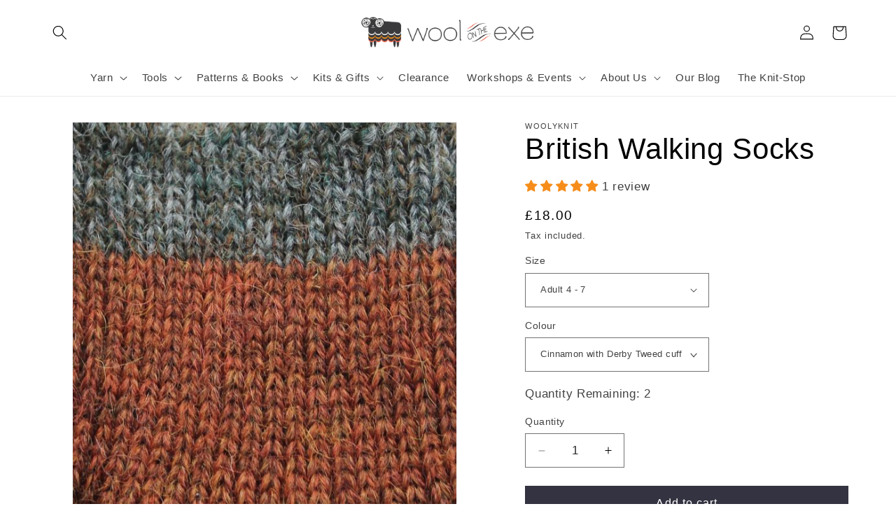

--- FILE ---
content_type: text/html; charset=utf-8
request_url: https://www.woolontheexe.com/products/british-walking-socks
body_size: 59140
content:
<!doctype html>
<html class="no-js" lang="en">
  <head>
    <meta charset="utf-8">
    <meta http-equiv="X-UA-Compatible" content="IE=edge">
    <meta name="viewport" content="width=device-width,initial-scale=1">
    <meta name="theme-color" content="">
    <link rel="canonical" href="https://www.woolontheexe.com/products/british-walking-socks"><link rel="icon" type="image/png" href="//www.woolontheexe.com/cdn/shop/files/wote_logo_square_4e7bfb48-5009-483e-8761-b4084f3bbc48.png?crop=center&height=32&v=1706270183&width=32"><title>
      British Walking Socks
 &ndash; Wool on the Exe</title>

    
      <meta name="description" content="Woolyknit are based in Saddleworth, in the heart of the Pennine hills, the backbone of England. They pride themselves in keeping to age-old techniques, to create sustainable and enduring products from the finest quality British wool. These enduring superb socks are knitted to the highest of standards, combining British">
    

    

<meta property="og:site_name" content="Wool on the Exe">
<meta property="og:url" content="https://www.woolontheexe.com/products/british-walking-socks">
<meta property="og:title" content="British Walking Socks">
<meta property="og:type" content="product">
<meta property="og:description" content="Woolyknit are based in Saddleworth, in the heart of the Pennine hills, the backbone of England. They pride themselves in keeping to age-old techniques, to create sustainable and enduring products from the finest quality British wool. These enduring superb socks are knitted to the highest of standards, combining British"><meta property="og:image" content="http://www.woolontheexe.com/cdn/shop/files/Woolyknit-Socks-Celtic-Apple-595x595.jpg?v=1697711373">
  <meta property="og:image:secure_url" content="https://www.woolontheexe.com/cdn/shop/files/Woolyknit-Socks-Celtic-Apple-595x595.jpg?v=1697711373">
  <meta property="og:image:width" content="595">
  <meta property="og:image:height" content="595"><meta property="og:price:amount" content="18.00">
  <meta property="og:price:currency" content="GBP"><meta name="twitter:card" content="summary_large_image">
<meta name="twitter:title" content="British Walking Socks">
<meta name="twitter:description" content="Woolyknit are based in Saddleworth, in the heart of the Pennine hills, the backbone of England. They pride themselves in keeping to age-old techniques, to create sustainable and enduring products from the finest quality British wool. These enduring superb socks are knitted to the highest of standards, combining British">


    <script src="//www.woolontheexe.com/cdn/shop/t/7/assets/constants.js?v=58251544750838685771700733070" defer="defer"></script>
    <script src="//www.woolontheexe.com/cdn/shop/t/7/assets/pubsub.js?v=158357773527763999511700733070" defer="defer"></script>
    <script src="//www.woolontheexe.com/cdn/shop/t/7/assets/global.js?v=11909201697396968331706786469" defer="defer"></script><script src="//www.woolontheexe.com/cdn/shop/t/7/assets/animations.js?v=88693664871331136111700733069" defer="defer"></script><script>window.performance && window.performance.mark && window.performance.mark('shopify.content_for_header.start');</script><meta id="shopify-digital-wallet" name="shopify-digital-wallet" content="/11318516/digital_wallets/dialog">
<meta name="shopify-checkout-api-token" content="7469db63a393d931a1ac063dd5fea0de">
<meta id="in-context-paypal-metadata" data-shop-id="11318516" data-venmo-supported="false" data-environment="production" data-locale="en_US" data-paypal-v4="true" data-currency="GBP">
<link rel="alternate" type="application/json+oembed" href="https://www.woolontheexe.com/products/british-walking-socks.oembed">
<script async="async" src="/checkouts/internal/preloads.js?locale=en-GB"></script>
<link rel="preconnect" href="https://shop.app" crossorigin="anonymous">
<script async="async" src="https://shop.app/checkouts/internal/preloads.js?locale=en-GB&shop_id=11318516" crossorigin="anonymous"></script>
<script id="shopify-features" type="application/json">{"accessToken":"7469db63a393d931a1ac063dd5fea0de","betas":["rich-media-storefront-analytics"],"domain":"www.woolontheexe.com","predictiveSearch":true,"shopId":11318516,"locale":"en"}</script>
<script>var Shopify = Shopify || {};
Shopify.shop = "wool-on-the-exe.myshopify.com";
Shopify.locale = "en";
Shopify.currency = {"active":"GBP","rate":"1.0"};
Shopify.country = "GB";
Shopify.theme = {"name":"Dawn x Create Circus","id":163511697717,"schema_name":"Dawn","schema_version":"12.0.0","theme_store_id":887,"role":"main"};
Shopify.theme.handle = "null";
Shopify.theme.style = {"id":null,"handle":null};
Shopify.cdnHost = "www.woolontheexe.com/cdn";
Shopify.routes = Shopify.routes || {};
Shopify.routes.root = "/";</script>
<script type="module">!function(o){(o.Shopify=o.Shopify||{}).modules=!0}(window);</script>
<script>!function(o){function n(){var o=[];function n(){o.push(Array.prototype.slice.apply(arguments))}return n.q=o,n}var t=o.Shopify=o.Shopify||{};t.loadFeatures=n(),t.autoloadFeatures=n()}(window);</script>
<script>
  window.ShopifyPay = window.ShopifyPay || {};
  window.ShopifyPay.apiHost = "shop.app\/pay";
  window.ShopifyPay.redirectState = null;
</script>
<script id="shop-js-analytics" type="application/json">{"pageType":"product"}</script>
<script defer="defer" async type="module" src="//www.woolontheexe.com/cdn/shopifycloud/shop-js/modules/v2/client.init-shop-cart-sync_BT-GjEfc.en.esm.js"></script>
<script defer="defer" async type="module" src="//www.woolontheexe.com/cdn/shopifycloud/shop-js/modules/v2/chunk.common_D58fp_Oc.esm.js"></script>
<script defer="defer" async type="module" src="//www.woolontheexe.com/cdn/shopifycloud/shop-js/modules/v2/chunk.modal_xMitdFEc.esm.js"></script>
<script type="module">
  await import("//www.woolontheexe.com/cdn/shopifycloud/shop-js/modules/v2/client.init-shop-cart-sync_BT-GjEfc.en.esm.js");
await import("//www.woolontheexe.com/cdn/shopifycloud/shop-js/modules/v2/chunk.common_D58fp_Oc.esm.js");
await import("//www.woolontheexe.com/cdn/shopifycloud/shop-js/modules/v2/chunk.modal_xMitdFEc.esm.js");

  window.Shopify.SignInWithShop?.initShopCartSync?.({"fedCMEnabled":true,"windoidEnabled":true});

</script>
<script>
  window.Shopify = window.Shopify || {};
  if (!window.Shopify.featureAssets) window.Shopify.featureAssets = {};
  window.Shopify.featureAssets['shop-js'] = {"shop-cart-sync":["modules/v2/client.shop-cart-sync_DZOKe7Ll.en.esm.js","modules/v2/chunk.common_D58fp_Oc.esm.js","modules/v2/chunk.modal_xMitdFEc.esm.js"],"init-fed-cm":["modules/v2/client.init-fed-cm_B6oLuCjv.en.esm.js","modules/v2/chunk.common_D58fp_Oc.esm.js","modules/v2/chunk.modal_xMitdFEc.esm.js"],"shop-cash-offers":["modules/v2/client.shop-cash-offers_D2sdYoxE.en.esm.js","modules/v2/chunk.common_D58fp_Oc.esm.js","modules/v2/chunk.modal_xMitdFEc.esm.js"],"shop-login-button":["modules/v2/client.shop-login-button_QeVjl5Y3.en.esm.js","modules/v2/chunk.common_D58fp_Oc.esm.js","modules/v2/chunk.modal_xMitdFEc.esm.js"],"pay-button":["modules/v2/client.pay-button_DXTOsIq6.en.esm.js","modules/v2/chunk.common_D58fp_Oc.esm.js","modules/v2/chunk.modal_xMitdFEc.esm.js"],"shop-button":["modules/v2/client.shop-button_DQZHx9pm.en.esm.js","modules/v2/chunk.common_D58fp_Oc.esm.js","modules/v2/chunk.modal_xMitdFEc.esm.js"],"avatar":["modules/v2/client.avatar_BTnouDA3.en.esm.js"],"init-windoid":["modules/v2/client.init-windoid_CR1B-cfM.en.esm.js","modules/v2/chunk.common_D58fp_Oc.esm.js","modules/v2/chunk.modal_xMitdFEc.esm.js"],"init-shop-for-new-customer-accounts":["modules/v2/client.init-shop-for-new-customer-accounts_C_vY_xzh.en.esm.js","modules/v2/client.shop-login-button_QeVjl5Y3.en.esm.js","modules/v2/chunk.common_D58fp_Oc.esm.js","modules/v2/chunk.modal_xMitdFEc.esm.js"],"init-shop-email-lookup-coordinator":["modules/v2/client.init-shop-email-lookup-coordinator_BI7n9ZSv.en.esm.js","modules/v2/chunk.common_D58fp_Oc.esm.js","modules/v2/chunk.modal_xMitdFEc.esm.js"],"init-shop-cart-sync":["modules/v2/client.init-shop-cart-sync_BT-GjEfc.en.esm.js","modules/v2/chunk.common_D58fp_Oc.esm.js","modules/v2/chunk.modal_xMitdFEc.esm.js"],"shop-toast-manager":["modules/v2/client.shop-toast-manager_DiYdP3xc.en.esm.js","modules/v2/chunk.common_D58fp_Oc.esm.js","modules/v2/chunk.modal_xMitdFEc.esm.js"],"init-customer-accounts":["modules/v2/client.init-customer-accounts_D9ZNqS-Q.en.esm.js","modules/v2/client.shop-login-button_QeVjl5Y3.en.esm.js","modules/v2/chunk.common_D58fp_Oc.esm.js","modules/v2/chunk.modal_xMitdFEc.esm.js"],"init-customer-accounts-sign-up":["modules/v2/client.init-customer-accounts-sign-up_iGw4briv.en.esm.js","modules/v2/client.shop-login-button_QeVjl5Y3.en.esm.js","modules/v2/chunk.common_D58fp_Oc.esm.js","modules/v2/chunk.modal_xMitdFEc.esm.js"],"shop-follow-button":["modules/v2/client.shop-follow-button_CqMgW2wH.en.esm.js","modules/v2/chunk.common_D58fp_Oc.esm.js","modules/v2/chunk.modal_xMitdFEc.esm.js"],"checkout-modal":["modules/v2/client.checkout-modal_xHeaAweL.en.esm.js","modules/v2/chunk.common_D58fp_Oc.esm.js","modules/v2/chunk.modal_xMitdFEc.esm.js"],"shop-login":["modules/v2/client.shop-login_D91U-Q7h.en.esm.js","modules/v2/chunk.common_D58fp_Oc.esm.js","modules/v2/chunk.modal_xMitdFEc.esm.js"],"lead-capture":["modules/v2/client.lead-capture_BJmE1dJe.en.esm.js","modules/v2/chunk.common_D58fp_Oc.esm.js","modules/v2/chunk.modal_xMitdFEc.esm.js"],"payment-terms":["modules/v2/client.payment-terms_Ci9AEqFq.en.esm.js","modules/v2/chunk.common_D58fp_Oc.esm.js","modules/v2/chunk.modal_xMitdFEc.esm.js"]};
</script>
<script>(function() {
  var isLoaded = false;
  function asyncLoad() {
    if (isLoaded) return;
    isLoaded = true;
    var urls = ["https:\/\/storage.nfcube.com\/instafeed-9dede20a7d7da2083230aaf8c39ebf75.js?shop=wool-on-the-exe.myshopify.com"];
    for (var i = 0; i < urls.length; i++) {
      var s = document.createElement('script');
      s.type = 'text/javascript';
      s.async = true;
      s.src = urls[i];
      var x = document.getElementsByTagName('script')[0];
      x.parentNode.insertBefore(s, x);
    }
  };
  if(window.attachEvent) {
    window.attachEvent('onload', asyncLoad);
  } else {
    window.addEventListener('load', asyncLoad, false);
  }
})();</script>
<script id="__st">var __st={"a":11318516,"offset":0,"reqid":"9a6129a4-69f6-4fe2-9d00-7b558df72f00-1769356191","pageurl":"www.woolontheexe.com\/products\/british-walking-socks","u":"6d7459bb06e5","p":"product","rtyp":"product","rid":6654270570598};</script>
<script>window.ShopifyPaypalV4VisibilityTracking = true;</script>
<script id="captcha-bootstrap">!function(){'use strict';const t='contact',e='account',n='new_comment',o=[[t,t],['blogs',n],['comments',n],[t,'customer']],c=[[e,'customer_login'],[e,'guest_login'],[e,'recover_customer_password'],[e,'create_customer']],r=t=>t.map((([t,e])=>`form[action*='/${t}']:not([data-nocaptcha='true']) input[name='form_type'][value='${e}']`)).join(','),a=t=>()=>t?[...document.querySelectorAll(t)].map((t=>t.form)):[];function s(){const t=[...o],e=r(t);return a(e)}const i='password',u='form_key',d=['recaptcha-v3-token','g-recaptcha-response','h-captcha-response',i],f=()=>{try{return window.sessionStorage}catch{return}},m='__shopify_v',_=t=>t.elements[u];function p(t,e,n=!1){try{const o=window.sessionStorage,c=JSON.parse(o.getItem(e)),{data:r}=function(t){const{data:e,action:n}=t;return t[m]||n?{data:e,action:n}:{data:t,action:n}}(c);for(const[e,n]of Object.entries(r))t.elements[e]&&(t.elements[e].value=n);n&&o.removeItem(e)}catch(o){console.error('form repopulation failed',{error:o})}}const l='form_type',E='cptcha';function T(t){t.dataset[E]=!0}const w=window,h=w.document,L='Shopify',v='ce_forms',y='captcha';let A=!1;((t,e)=>{const n=(g='f06e6c50-85a8-45c8-87d0-21a2b65856fe',I='https://cdn.shopify.com/shopifycloud/storefront-forms-hcaptcha/ce_storefront_forms_captcha_hcaptcha.v1.5.2.iife.js',D={infoText:'Protected by hCaptcha',privacyText:'Privacy',termsText:'Terms'},(t,e,n)=>{const o=w[L][v],c=o.bindForm;if(c)return c(t,g,e,D).then(n);var r;o.q.push([[t,g,e,D],n]),r=I,A||(h.body.append(Object.assign(h.createElement('script'),{id:'captcha-provider',async:!0,src:r})),A=!0)});var g,I,D;w[L]=w[L]||{},w[L][v]=w[L][v]||{},w[L][v].q=[],w[L][y]=w[L][y]||{},w[L][y].protect=function(t,e){n(t,void 0,e),T(t)},Object.freeze(w[L][y]),function(t,e,n,w,h,L){const[v,y,A,g]=function(t,e,n){const i=e?o:[],u=t?c:[],d=[...i,...u],f=r(d),m=r(i),_=r(d.filter((([t,e])=>n.includes(e))));return[a(f),a(m),a(_),s()]}(w,h,L),I=t=>{const e=t.target;return e instanceof HTMLFormElement?e:e&&e.form},D=t=>v().includes(t);t.addEventListener('submit',(t=>{const e=I(t);if(!e)return;const n=D(e)&&!e.dataset.hcaptchaBound&&!e.dataset.recaptchaBound,o=_(e),c=g().includes(e)&&(!o||!o.value);(n||c)&&t.preventDefault(),c&&!n&&(function(t){try{if(!f())return;!function(t){const e=f();if(!e)return;const n=_(t);if(!n)return;const o=n.value;o&&e.removeItem(o)}(t);const e=Array.from(Array(32),(()=>Math.random().toString(36)[2])).join('');!function(t,e){_(t)||t.append(Object.assign(document.createElement('input'),{type:'hidden',name:u})),t.elements[u].value=e}(t,e),function(t,e){const n=f();if(!n)return;const o=[...t.querySelectorAll(`input[type='${i}']`)].map((({name:t})=>t)),c=[...d,...o],r={};for(const[a,s]of new FormData(t).entries())c.includes(a)||(r[a]=s);n.setItem(e,JSON.stringify({[m]:1,action:t.action,data:r}))}(t,e)}catch(e){console.error('failed to persist form',e)}}(e),e.submit())}));const S=(t,e)=>{t&&!t.dataset[E]&&(n(t,e.some((e=>e===t))),T(t))};for(const o of['focusin','change'])t.addEventListener(o,(t=>{const e=I(t);D(e)&&S(e,y())}));const B=e.get('form_key'),M=e.get(l),P=B&&M;t.addEventListener('DOMContentLoaded',(()=>{const t=y();if(P)for(const e of t)e.elements[l].value===M&&p(e,B);[...new Set([...A(),...v().filter((t=>'true'===t.dataset.shopifyCaptcha))])].forEach((e=>S(e,t)))}))}(h,new URLSearchParams(w.location.search),n,t,e,['guest_login'])})(!0,!0)}();</script>
<script integrity="sha256-4kQ18oKyAcykRKYeNunJcIwy7WH5gtpwJnB7kiuLZ1E=" data-source-attribution="shopify.loadfeatures" defer="defer" src="//www.woolontheexe.com/cdn/shopifycloud/storefront/assets/storefront/load_feature-a0a9edcb.js" crossorigin="anonymous"></script>
<script crossorigin="anonymous" defer="defer" src="//www.woolontheexe.com/cdn/shopifycloud/storefront/assets/shopify_pay/storefront-65b4c6d7.js?v=20250812"></script>
<script data-source-attribution="shopify.dynamic_checkout.dynamic.init">var Shopify=Shopify||{};Shopify.PaymentButton=Shopify.PaymentButton||{isStorefrontPortableWallets:!0,init:function(){window.Shopify.PaymentButton.init=function(){};var t=document.createElement("script");t.src="https://www.woolontheexe.com/cdn/shopifycloud/portable-wallets/latest/portable-wallets.en.js",t.type="module",document.head.appendChild(t)}};
</script>
<script data-source-attribution="shopify.dynamic_checkout.buyer_consent">
  function portableWalletsHideBuyerConsent(e){var t=document.getElementById("shopify-buyer-consent"),n=document.getElementById("shopify-subscription-policy-button");t&&n&&(t.classList.add("hidden"),t.setAttribute("aria-hidden","true"),n.removeEventListener("click",e))}function portableWalletsShowBuyerConsent(e){var t=document.getElementById("shopify-buyer-consent"),n=document.getElementById("shopify-subscription-policy-button");t&&n&&(t.classList.remove("hidden"),t.removeAttribute("aria-hidden"),n.addEventListener("click",e))}window.Shopify?.PaymentButton&&(window.Shopify.PaymentButton.hideBuyerConsent=portableWalletsHideBuyerConsent,window.Shopify.PaymentButton.showBuyerConsent=portableWalletsShowBuyerConsent);
</script>
<script data-source-attribution="shopify.dynamic_checkout.cart.bootstrap">document.addEventListener("DOMContentLoaded",(function(){function t(){return document.querySelector("shopify-accelerated-checkout-cart, shopify-accelerated-checkout")}if(t())Shopify.PaymentButton.init();else{new MutationObserver((function(e,n){t()&&(Shopify.PaymentButton.init(),n.disconnect())})).observe(document.body,{childList:!0,subtree:!0})}}));
</script>
<link id="shopify-accelerated-checkout-styles" rel="stylesheet" media="screen" href="https://www.woolontheexe.com/cdn/shopifycloud/portable-wallets/latest/accelerated-checkout-backwards-compat.css" crossorigin="anonymous">
<style id="shopify-accelerated-checkout-cart">
        #shopify-buyer-consent {
  margin-top: 1em;
  display: inline-block;
  width: 100%;
}

#shopify-buyer-consent.hidden {
  display: none;
}

#shopify-subscription-policy-button {
  background: none;
  border: none;
  padding: 0;
  text-decoration: underline;
  font-size: inherit;
  cursor: pointer;
}

#shopify-subscription-policy-button::before {
  box-shadow: none;
}

      </style>
<script id="sections-script" data-sections="header" defer="defer" src="//www.woolontheexe.com/cdn/shop/t/7/compiled_assets/scripts.js?v=3922"></script>
<script>window.performance && window.performance.mark && window.performance.mark('shopify.content_for_header.end');</script>


    <style data-shopify>
      
      
      
      
      

      
        :root,
        .color-background-1 {
          --color-background: 255,255,255;
        
          --gradient-background: #ffffff;
        

        

        --color-foreground: 0,0,0;
        --color-background-contrast: 191,191,191;
        --color-shadow: 18,18,18;
        --color-button: 52,51,65;
        --color-button-text: 255,255,255;
        --color-secondary-button: 255,255,255;
        --color-secondary-button-text: 18,18,18;
        --color-link: 18,18,18;
        --color-badge-foreground: 0,0,0;
        --color-badge-background: 255,255,255;
        --color-badge-border: 0,0,0;
        --payment-terms-background-color: rgb(255 255 255);
      }
      
        
        .color-background-2 {
          --color-background: 243,243,243;
        
          --gradient-background: #f3f3f3;
        

        

        --color-foreground: 0,0,0;
        --color-background-contrast: 179,179,179;
        --color-shadow: 65,65,65;
        --color-button: 65,65,65;
        --color-button-text: 246,141,26;
        --color-secondary-button: 243,243,243;
        --color-secondary-button-text: 65,65,65;
        --color-link: 65,65,65;
        --color-badge-foreground: 0,0,0;
        --color-badge-background: 243,243,243;
        --color-badge-border: 0,0,0;
        --payment-terms-background-color: rgb(243 243 243);
      }
      
        
        .color-inverse {
          --color-background: 52,51,65;
        
          --gradient-background: #343341;
        

        

        --color-foreground: 255,255,255;
        --color-background-contrast: 63,62,79;
        --color-shadow: 65,65,65;
        --color-button: 255,255,255;
        --color-button-text: 65,65,65;
        --color-secondary-button: 52,51,65;
        --color-secondary-button-text: 255,255,255;
        --color-link: 255,255,255;
        --color-badge-foreground: 255,255,255;
        --color-badge-background: 52,51,65;
        --color-badge-border: 255,255,255;
        --payment-terms-background-color: rgb(52 51 65);
      }
      
        
        .color-accent-1 {
          --color-background: 255,255,255;
        
          --gradient-background: #ffffff;
        

        

        --color-foreground: 0,0,0;
        --color-background-contrast: 191,191,191;
        --color-shadow: 246,141,26;
        --color-button: 65,65,65;
        --color-button-text: 255,255,255;
        --color-secondary-button: 255,255,255;
        --color-secondary-button-text: 246,141,26;
        --color-link: 246,141,26;
        --color-badge-foreground: 0,0,0;
        --color-badge-background: 255,255,255;
        --color-badge-border: 0,0,0;
        --payment-terms-background-color: rgb(255 255 255);
      }
      
        
        .color-accent-2 {
          --color-background: 244,105,82;
        
          --gradient-background: #f46952;
        

        

        --color-foreground: 255,255,255;
        --color-background-contrast: 187,37,12;
        --color-shadow: 65,65,65;
        --color-button: 255,255,255;
        --color-button-text: 244,105,82;
        --color-secondary-button: 244,105,82;
        --color-secondary-button-text: 255,255,255;
        --color-link: 255,255,255;
        --color-badge-foreground: 255,255,255;
        --color-badge-background: 244,105,82;
        --color-badge-border: 255,255,255;
        --payment-terms-background-color: rgb(244 105 82);
      }
      

      body, .color-background-1, .color-background-2, .color-inverse, .color-accent-1, .color-accent-2 {
        color: rgba(var(--color-foreground), 0.75);
        background-color: rgb(var(--color-background));
      }

      :root {
        --font-body-family: Helvetica, Arial, sans-serif;
        --font-body-style: normal;
        --font-body-weight: 400;
        --font-body-weight-bold: 700;

        --font-heading-family: Helvetica, Arial, sans-serif;
        --font-heading-style: normal;
        --font-heading-weight: 400;

        --font-body-scale: 1.05;
        --font-heading-scale: 1.0;

        --media-padding: px;
        --media-border-opacity: 0.05;
        --media-border-width: 1px;
        --media-radius: 0px;
        --media-shadow-opacity: 0.0;
        --media-shadow-horizontal-offset: 0px;
        --media-shadow-vertical-offset: 4px;
        --media-shadow-blur-radius: 5px;
        --media-shadow-visible: 0;

        --page-width: 120rem;
        --page-width-margin: 0rem;

        --product-card-image-padding: 0.0rem;
        --product-card-corner-radius: 0.0rem;
        --product-card-text-alignment: left;
        --product-card-border-width: 0.0rem;
        --product-card-border-opacity: 0.1;
        --product-card-shadow-opacity: 0.0;
        --product-card-shadow-visible: 0;
        --product-card-shadow-horizontal-offset: 0.0rem;
        --product-card-shadow-vertical-offset: 0.4rem;
        --product-card-shadow-blur-radius: 0.5rem;

        --collection-card-image-padding: 0.0rem;
        --collection-card-corner-radius: 0.0rem;
        --collection-card-text-alignment: left;
        --collection-card-border-width: 0.0rem;
        --collection-card-border-opacity: 0.1;
        --collection-card-shadow-opacity: 0.0;
        --collection-card-shadow-visible: 0;
        --collection-card-shadow-horizontal-offset: 0.0rem;
        --collection-card-shadow-vertical-offset: 0.4rem;
        --collection-card-shadow-blur-radius: 0.5rem;

        --blog-card-image-padding: 0.0rem;
        --blog-card-corner-radius: 0.0rem;
        --blog-card-text-alignment: left;
        --blog-card-border-width: 0.0rem;
        --blog-card-border-opacity: 0.1;
        --blog-card-shadow-opacity: 0.0;
        --blog-card-shadow-visible: 0;
        --blog-card-shadow-horizontal-offset: 0.0rem;
        --blog-card-shadow-vertical-offset: 0.4rem;
        --blog-card-shadow-blur-radius: 0.5rem;

        --badge-corner-radius: 4.0rem;

        --popup-border-width: 1px;
        --popup-border-opacity: 0.1;
        --popup-corner-radius: 0px;
        --popup-shadow-opacity: 0.05;
        --popup-shadow-horizontal-offset: 0px;
        --popup-shadow-vertical-offset: 4px;
        --popup-shadow-blur-radius: 5px;

        --drawer-border-width: 1px;
        --drawer-border-opacity: 0.1;
        --drawer-shadow-opacity: 0.0;
        --drawer-shadow-horizontal-offset: 0px;
        --drawer-shadow-vertical-offset: 4px;
        --drawer-shadow-blur-radius: 5px;

        --spacing-sections-desktop: 0px;
        --spacing-sections-mobile: 0px;

        --grid-desktop-vertical-spacing: 8px;
        --grid-desktop-horizontal-spacing: 8px;
        --grid-mobile-vertical-spacing: 4px;
        --grid-mobile-horizontal-spacing: 4px;

        --text-boxes-border-opacity: 0.1;
        --text-boxes-border-width: 0px;
        --text-boxes-radius: 0px;
        --text-boxes-shadow-opacity: 0.0;
        --text-boxes-shadow-visible: 0;
        --text-boxes-shadow-horizontal-offset: 0px;
        --text-boxes-shadow-vertical-offset: 4px;
        --text-boxes-shadow-blur-radius: 5px;

        --buttons-radius: 0px;
        --buttons-radius-outset: 0px;
        --buttons-border-width: 1px;
        --buttons-border-opacity: 1.0;
        --buttons-shadow-opacity: 0.0;
        --buttons-shadow-visible: 0;
        --buttons-shadow-horizontal-offset: 0px;
        --buttons-shadow-vertical-offset: 4px;
        --buttons-shadow-blur-radius: 5px;
        --buttons-border-offset: 0px;

        --inputs-radius: 0px;
        --inputs-border-width: 1px;
        --inputs-border-opacity: 0.55;
        --inputs-shadow-opacity: 0.0;
        --inputs-shadow-horizontal-offset: 0px;
        --inputs-margin-offset: 0px;
        --inputs-shadow-vertical-offset: 4px;
        --inputs-shadow-blur-radius: 5px;
        --inputs-radius-outset: 0px;

        --variant-pills-radius: 40px;
        --variant-pills-border-width: 1px;
        --variant-pills-border-opacity: 0.55;
        --variant-pills-shadow-opacity: 0.0;
        --variant-pills-shadow-horizontal-offset: 0px;
        --variant-pills-shadow-vertical-offset: 4px;
        --variant-pills-shadow-blur-radius: 5px;
      }

      *,
      *::before,
      *::after {
        box-sizing: inherit;
      }

      html {
        box-sizing: border-box;
        font-size: calc(var(--font-body-scale) * 62.5%);
        height: 100%;
      }

      body {
        display: grid;
        grid-template-rows: auto auto 1fr auto;
        grid-template-columns: 100%;
        min-height: 100%;
        margin: 0;
        font-size: 1.5rem;
        letter-spacing: 0.06rem;
        line-height: calc(1 + 0.8 / var(--font-body-scale));
        font-family: var(--font-body-family);
        font-style: var(--font-body-style);
        font-weight: var(--font-body-weight);
      }

      @media screen and (min-width: 750px) {
        body {
          font-size: 1.6rem;
        }
      }
    </style>

    <link href="//www.woolontheexe.com/cdn/shop/t/7/assets/base.css?v=128054168109804200751706862306" rel="stylesheet" type="text/css" media="all" />
<link href="//www.woolontheexe.com/cdn/shop/t/7/assets/component-localization-form.css?v=143319823105703127341700733069" rel="stylesheet" type="text/css" media="all" />
      <script src="//www.woolontheexe.com/cdn/shop/t/7/assets/localization-form.js?v=161644695336821385561700733070" defer="defer"></script><link
        rel="stylesheet"
        href="//www.woolontheexe.com/cdn/shop/t/7/assets/component-predictive-search.css?v=118923337488134913561700733069"
        media="print"
        onload="this.media='all'"
      ><script>
      document.documentElement.className = document.documentElement.className.replace('no-js', 'js');
      if (Shopify.designMode) {
        document.documentElement.classList.add('shopify-design-mode');
      }
    </script>
  <!-- BEGIN app block: shopify://apps/judge-me-reviews/blocks/judgeme_core/61ccd3b1-a9f2-4160-9fe9-4fec8413e5d8 --><!-- Start of Judge.me Core -->






<link rel="dns-prefetch" href="https://cdnwidget.judge.me">
<link rel="dns-prefetch" href="https://cdn.judge.me">
<link rel="dns-prefetch" href="https://cdn1.judge.me">
<link rel="dns-prefetch" href="https://api.judge.me">

<script data-cfasync='false' class='jdgm-settings-script'>window.jdgmSettings={"pagination":5,"disable_web_reviews":false,"badge_no_review_text":"No reviews","badge_n_reviews_text":"{{ n }} review/reviews","badge_star_color":"#F68D1A","hide_badge_preview_if_no_reviews":true,"badge_hide_text":false,"enforce_center_preview_badge":false,"widget_title":"Customer Reviews","widget_open_form_text":"Write a review","widget_close_form_text":"Cancel review","widget_refresh_page_text":"Refresh page","widget_summary_text":"Based on {{ number_of_reviews }} review/reviews","widget_no_review_text":"Be the first to write a review","widget_name_field_text":"Display name","widget_verified_name_field_text":"Verified Name (public)","widget_name_placeholder_text":"Display name","widget_required_field_error_text":"This field is required.","widget_email_field_text":"Email address","widget_verified_email_field_text":"Verified Email (private, can not be edited)","widget_email_placeholder_text":"Your email address","widget_email_field_error_text":"Please enter a valid email address.","widget_rating_field_text":"Rating","widget_review_title_field_text":"Review Title","widget_review_title_placeholder_text":"Give your review a title","widget_review_body_field_text":"Review content","widget_review_body_placeholder_text":"Start writing here...","widget_pictures_field_text":"Picture/Video (optional)","widget_submit_review_text":"Submit Review","widget_submit_verified_review_text":"Submit Verified Review","widget_submit_success_msg_with_auto_publish":"Thank you! Please refresh the page in a few moments to see your review. You can remove or edit your review by logging into \u003ca href='https://judge.me/login' target='_blank' rel='nofollow noopener'\u003eJudge.me\u003c/a\u003e","widget_submit_success_msg_no_auto_publish":"Thank you! Your review will be published as soon as it is approved by the shop admin. You can remove or edit your review by logging into \u003ca href='https://judge.me/login' target='_blank' rel='nofollow noopener'\u003eJudge.me\u003c/a\u003e","widget_show_default_reviews_out_of_total_text":"Showing {{ n_reviews_shown }} out of {{ n_reviews }} reviews.","widget_show_all_link_text":"Show all","widget_show_less_link_text":"Show less","widget_author_said_text":"{{ reviewer_name }} said:","widget_days_text":"{{ n }} days ago","widget_weeks_text":"{{ n }} week/weeks ago","widget_months_text":"{{ n }} month/months ago","widget_years_text":"{{ n }} year/years ago","widget_yesterday_text":"Yesterday","widget_today_text":"Today","widget_replied_text":"\u003e\u003e {{ shop_name }} replied:","widget_read_more_text":"Read more","widget_reviewer_name_as_initial":"","widget_rating_filter_color":"#fbcd0a","widget_rating_filter_see_all_text":"See all reviews","widget_sorting_most_recent_text":"Most Recent","widget_sorting_highest_rating_text":"Highest Rating","widget_sorting_lowest_rating_text":"Lowest Rating","widget_sorting_with_pictures_text":"Only Pictures","widget_sorting_most_helpful_text":"Most Helpful","widget_open_question_form_text":"Ask a question","widget_reviews_subtab_text":"Reviews","widget_questions_subtab_text":"Questions","widget_question_label_text":"Question","widget_answer_label_text":"Answer","widget_question_placeholder_text":"Write your question here","widget_submit_question_text":"Submit Question","widget_question_submit_success_text":"Thank you for your question! We will notify you once it gets answered.","widget_star_color":"#F68D1A","verified_badge_text":"Verified","verified_badge_bg_color":"","verified_badge_text_color":"","verified_badge_placement":"left-of-reviewer-name","widget_review_max_height":"","widget_hide_border":false,"widget_social_share":false,"widget_thumb":false,"widget_review_location_show":false,"widget_location_format":"","all_reviews_include_out_of_store_products":true,"all_reviews_out_of_store_text":"(out of store)","all_reviews_pagination":100,"all_reviews_product_name_prefix_text":"about","enable_review_pictures":true,"enable_question_anwser":false,"widget_theme":"default","review_date_format":"dd/mm/yyyy","default_sort_method":"most-recent","widget_product_reviews_subtab_text":"Product Reviews","widget_shop_reviews_subtab_text":"Shop Reviews","widget_other_products_reviews_text":"Reviews for other products","widget_store_reviews_subtab_text":"Store reviews","widget_no_store_reviews_text":"This store hasn't received any reviews yet","widget_web_restriction_product_reviews_text":"This product hasn't received any reviews yet","widget_no_items_text":"No items found","widget_show_more_text":"Show more","widget_write_a_store_review_text":"Write a Store Review","widget_other_languages_heading":"Reviews in Other Languages","widget_translate_review_text":"Translate review to {{ language }}","widget_translating_review_text":"Translating...","widget_show_original_translation_text":"Show original ({{ language }})","widget_translate_review_failed_text":"Review couldn't be translated.","widget_translate_review_retry_text":"Retry","widget_translate_review_try_again_later_text":"Try again later","show_product_url_for_grouped_product":false,"widget_sorting_pictures_first_text":"Pictures First","show_pictures_on_all_rev_page_mobile":false,"show_pictures_on_all_rev_page_desktop":false,"floating_tab_hide_mobile_install_preference":false,"floating_tab_button_name":"★ Reviews","floating_tab_title":"Let customers speak for us","floating_tab_button_color":"","floating_tab_button_background_color":"","floating_tab_url":"","floating_tab_url_enabled":false,"floating_tab_tab_style":"text","all_reviews_text_badge_text":"Customers rate us {{ shop.metafields.judgeme.all_reviews_rating | round: 1 }}/5 based on {{ shop.metafields.judgeme.all_reviews_count }} reviews.","all_reviews_text_badge_text_branded_style":"{{ shop.metafields.judgeme.all_reviews_rating | round: 1 }} out of 5 stars based on {{ shop.metafields.judgeme.all_reviews_count }} reviews","is_all_reviews_text_badge_a_link":false,"show_stars_for_all_reviews_text_badge":false,"all_reviews_text_badge_url":"","all_reviews_text_style":"branded","all_reviews_text_color_style":"judgeme_brand_color","all_reviews_text_color":"#108474","all_reviews_text_show_jm_brand":true,"featured_carousel_show_header":true,"featured_carousel_title":"Wool on the Exe Reviews","testimonials_carousel_title":"Customers are saying","videos_carousel_title":"Real customer stories","cards_carousel_title":"Customers are saying","featured_carousel_count_text":"from {{ n }} reviews","featured_carousel_add_link_to_all_reviews_page":false,"featured_carousel_url":"","featured_carousel_show_images":true,"featured_carousel_autoslide_interval":5,"featured_carousel_arrows_on_the_sides":true,"featured_carousel_height":250,"featured_carousel_width":100,"featured_carousel_image_size":0,"featured_carousel_image_height":250,"featured_carousel_arrow_color":"#eeeeee","verified_count_badge_style":"branded","verified_count_badge_orientation":"horizontal","verified_count_badge_color_style":"judgeme_brand_color","verified_count_badge_color":"#108474","is_verified_count_badge_a_link":false,"verified_count_badge_url":"","verified_count_badge_show_jm_brand":true,"widget_rating_preset_default":5,"widget_first_sub_tab":"product-reviews","widget_show_histogram":true,"widget_histogram_use_custom_color":false,"widget_pagination_use_custom_color":false,"widget_star_use_custom_color":false,"widget_verified_badge_use_custom_color":false,"widget_write_review_use_custom_color":false,"picture_reminder_submit_button":"Upload Pictures","enable_review_videos":false,"mute_video_by_default":false,"widget_sorting_videos_first_text":"Videos First","widget_review_pending_text":"Pending","featured_carousel_items_for_large_screen":5,"social_share_options_order":"Facebook,Twitter","remove_microdata_snippet":true,"disable_json_ld":false,"enable_json_ld_products":false,"preview_badge_show_question_text":false,"preview_badge_no_question_text":"No questions","preview_badge_n_question_text":"{{ number_of_questions }} question/questions","qa_badge_show_icon":false,"qa_badge_position":"same-row","remove_judgeme_branding":false,"widget_add_search_bar":false,"widget_search_bar_placeholder":"Search","widget_sorting_verified_only_text":"Verified only","featured_carousel_theme":"focused","featured_carousel_show_rating":true,"featured_carousel_show_title":true,"featured_carousel_show_body":true,"featured_carousel_show_date":false,"featured_carousel_show_reviewer":true,"featured_carousel_show_product":false,"featured_carousel_header_background_color":"#108474","featured_carousel_header_text_color":"#ffffff","featured_carousel_name_product_separator":"reviewed","featured_carousel_full_star_background":"#108474","featured_carousel_empty_star_background":"#dadada","featured_carousel_vertical_theme_background":"#f9fafb","featured_carousel_verified_badge_enable":false,"featured_carousel_verified_badge_color":"#F68D1A","featured_carousel_border_style":"round","featured_carousel_review_line_length_limit":3,"featured_carousel_more_reviews_button_text":"Read more reviews","featured_carousel_view_product_button_text":"View product","all_reviews_page_load_reviews_on":"scroll","all_reviews_page_load_more_text":"Load More Reviews","disable_fb_tab_reviews":false,"enable_ajax_cdn_cache":false,"widget_advanced_speed_features":5,"widget_public_name_text":"displayed publicly like","default_reviewer_name":"John Smith","default_reviewer_name_has_non_latin":true,"widget_reviewer_anonymous":"Anonymous","medals_widget_title":"Judge.me Review Medals","medals_widget_background_color":"#f9fafb","medals_widget_position":"footer_all_pages","medals_widget_border_color":"#f9fafb","medals_widget_verified_text_position":"left","medals_widget_use_monochromatic_version":false,"medals_widget_elements_color":"#108474","show_reviewer_avatar":true,"widget_invalid_yt_video_url_error_text":"Not a YouTube video URL","widget_max_length_field_error_text":"Please enter no more than {0} characters.","widget_show_country_flag":false,"widget_show_collected_via_shop_app":true,"widget_verified_by_shop_badge_style":"light","widget_verified_by_shop_text":"Verified by Shop","widget_show_photo_gallery":false,"widget_load_with_code_splitting":true,"widget_ugc_install_preference":false,"widget_ugc_title":"Made by us, Shared by you","widget_ugc_subtitle":"Tag us to see your picture featured in our page","widget_ugc_arrows_color":"#ffffff","widget_ugc_primary_button_text":"Buy Now","widget_ugc_primary_button_background_color":"#108474","widget_ugc_primary_button_text_color":"#ffffff","widget_ugc_primary_button_border_width":"0","widget_ugc_primary_button_border_style":"none","widget_ugc_primary_button_border_color":"#108474","widget_ugc_primary_button_border_radius":"25","widget_ugc_secondary_button_text":"Load More","widget_ugc_secondary_button_background_color":"#ffffff","widget_ugc_secondary_button_text_color":"#108474","widget_ugc_secondary_button_border_width":"2","widget_ugc_secondary_button_border_style":"solid","widget_ugc_secondary_button_border_color":"#108474","widget_ugc_secondary_button_border_radius":"25","widget_ugc_reviews_button_text":"View Reviews","widget_ugc_reviews_button_background_color":"#ffffff","widget_ugc_reviews_button_text_color":"#108474","widget_ugc_reviews_button_border_width":"2","widget_ugc_reviews_button_border_style":"solid","widget_ugc_reviews_button_border_color":"#108474","widget_ugc_reviews_button_border_radius":"25","widget_ugc_reviews_button_link_to":"judgeme-reviews-page","widget_ugc_show_post_date":true,"widget_ugc_max_width":"800","widget_rating_metafield_value_type":true,"widget_primary_color":"#F68D1A","widget_enable_secondary_color":false,"widget_secondary_color":"#edf5f5","widget_summary_average_rating_text":"{{ average_rating }} out of 5","widget_media_grid_title":"Customer photos \u0026 videos","widget_media_grid_see_more_text":"See more","widget_round_style":false,"widget_show_product_medals":false,"widget_verified_by_judgeme_text":"Verified by Judge.me","widget_show_store_medals":true,"widget_verified_by_judgeme_text_in_store_medals":"Verified by Judge.me","widget_media_field_exceed_quantity_message":"Sorry, we can only accept {{ max_media }} for one review.","widget_media_field_exceed_limit_message":"{{ file_name }} is too large, please select a {{ media_type }} less than {{ size_limit }}MB.","widget_review_submitted_text":"Review Submitted!","widget_question_submitted_text":"Question Submitted!","widget_close_form_text_question":"Cancel","widget_write_your_answer_here_text":"Write your answer here","widget_enabled_branded_link":true,"widget_show_collected_by_judgeme":false,"widget_reviewer_name_color":"","widget_write_review_text_color":"","widget_write_review_bg_color":"","widget_collected_by_judgeme_text":"collected by Judge.me","widget_pagination_type":"standard","widget_load_more_text":"Load More","widget_load_more_color":"#108474","widget_full_review_text":"Full Review","widget_read_more_reviews_text":"Read More Reviews","widget_read_questions_text":"Read Questions","widget_questions_and_answers_text":"Questions \u0026 Answers","widget_verified_by_text":"Verified by","widget_verified_text":"Verified","widget_number_of_reviews_text":"{{ number_of_reviews }} reviews","widget_back_button_text":"Back","widget_next_button_text":"Next","widget_custom_forms_filter_button":"Filters","custom_forms_style":"horizontal","widget_show_review_information":false,"how_reviews_are_collected":"How reviews are collected?","widget_show_review_keywords":false,"widget_gdpr_statement":"How we use your data: We'll only contact you about the review you left, and only if necessary. By submitting your review, you agree to Judge.me's \u003ca href='https://judge.me/terms' target='_blank' rel='nofollow noopener'\u003eterms\u003c/a\u003e, \u003ca href='https://judge.me/privacy' target='_blank' rel='nofollow noopener'\u003eprivacy\u003c/a\u003e and \u003ca href='https://judge.me/content-policy' target='_blank' rel='nofollow noopener'\u003econtent\u003c/a\u003e policies.","widget_multilingual_sorting_enabled":false,"widget_translate_review_content_enabled":false,"widget_translate_review_content_method":"manual","popup_widget_review_selection":"automatically_with_pictures","popup_widget_round_border_style":true,"popup_widget_show_title":true,"popup_widget_show_body":true,"popup_widget_show_reviewer":false,"popup_widget_show_product":true,"popup_widget_show_pictures":true,"popup_widget_use_review_picture":true,"popup_widget_show_on_home_page":true,"popup_widget_show_on_product_page":true,"popup_widget_show_on_collection_page":true,"popup_widget_show_on_cart_page":true,"popup_widget_position":"bottom_left","popup_widget_first_review_delay":5,"popup_widget_duration":5,"popup_widget_interval":5,"popup_widget_review_count":5,"popup_widget_hide_on_mobile":true,"review_snippet_widget_round_border_style":true,"review_snippet_widget_card_color":"#FFFFFF","review_snippet_widget_slider_arrows_background_color":"#FFFFFF","review_snippet_widget_slider_arrows_color":"#000000","review_snippet_widget_star_color":"#108474","show_product_variant":false,"all_reviews_product_variant_label_text":"Variant: ","widget_show_verified_branding":false,"widget_ai_summary_title":"Customers say","widget_ai_summary_disclaimer":"AI-powered review summary based on recent customer reviews","widget_show_ai_summary":false,"widget_show_ai_summary_bg":false,"widget_show_review_title_input":true,"redirect_reviewers_invited_via_email":"review_widget","request_store_review_after_product_review":false,"request_review_other_products_in_order":false,"review_form_color_scheme":"default","review_form_corner_style":"square","review_form_star_color":{},"review_form_text_color":"#333333","review_form_background_color":"#ffffff","review_form_field_background_color":"#fafafa","review_form_button_color":{},"review_form_button_text_color":"#ffffff","review_form_modal_overlay_color":"#000000","review_content_screen_title_text":"How would you rate this product?","review_content_introduction_text":"We would love it if you would share a bit about your experience.","store_review_form_title_text":"How would you rate this store?","store_review_form_introduction_text":"We would love it if you would share a bit about your experience.","show_review_guidance_text":true,"one_star_review_guidance_text":"Poor","five_star_review_guidance_text":"Great","customer_information_screen_title_text":"About you","customer_information_introduction_text":"Please tell us more about you.","custom_questions_screen_title_text":"Your experience in more detail","custom_questions_introduction_text":"Here are a few questions to help us understand more about your experience.","review_submitted_screen_title_text":"Thanks for your review!","review_submitted_screen_thank_you_text":"We are processing it and it will appear on the store soon.","review_submitted_screen_email_verification_text":"Please confirm your email by clicking the link we just sent you. This helps us keep reviews authentic.","review_submitted_request_store_review_text":"Would you like to share your experience of shopping with us?","review_submitted_review_other_products_text":"Would you like to review these products?","store_review_screen_title_text":"Would you like to share your experience of shopping with us?","store_review_introduction_text":"We value your feedback and use it to improve. Please share any thoughts or suggestions you have.","reviewer_media_screen_title_picture_text":"Share a picture","reviewer_media_introduction_picture_text":"Upload a photo to support your review.","reviewer_media_screen_title_video_text":"Share a video","reviewer_media_introduction_video_text":"Upload a video to support your review.","reviewer_media_screen_title_picture_or_video_text":"Share a picture or video","reviewer_media_introduction_picture_or_video_text":"Upload a photo or video to support your review.","reviewer_media_youtube_url_text":"Paste your Youtube URL here","advanced_settings_next_step_button_text":"Next","advanced_settings_close_review_button_text":"Close","modal_write_review_flow":false,"write_review_flow_required_text":"Required","write_review_flow_privacy_message_text":"We respect your privacy.","write_review_flow_anonymous_text":"Post review as anonymous","write_review_flow_visibility_text":"This won't be visible to other customers.","write_review_flow_multiple_selection_help_text":"Select as many as you like","write_review_flow_single_selection_help_text":"Select one option","write_review_flow_required_field_error_text":"This field is required","write_review_flow_invalid_email_error_text":"Please enter a valid email address","write_review_flow_max_length_error_text":"Max. {{ max_length }} characters.","write_review_flow_media_upload_text":"\u003cb\u003eClick to upload\u003c/b\u003e or drag and drop","write_review_flow_gdpr_statement":"We'll only contact you about your review if necessary. By submitting your review, you agree to our \u003ca href='https://judge.me/terms' target='_blank' rel='nofollow noopener'\u003eterms and conditions\u003c/a\u003e and \u003ca href='https://judge.me/privacy' target='_blank' rel='nofollow noopener'\u003eprivacy policy\u003c/a\u003e.","rating_only_reviews_enabled":false,"show_negative_reviews_help_screen":false,"new_review_flow_help_screen_rating_threshold":3,"negative_review_resolution_screen_title_text":"Tell us more","negative_review_resolution_text":"Your experience matters to us. If there were issues with your purchase, we're here to help. Feel free to reach out to us, we'd love the opportunity to make things right.","negative_review_resolution_button_text":"Contact us","negative_review_resolution_proceed_with_review_text":"Leave a review","negative_review_resolution_subject":"Issue with purchase from {{ shop_name }}.{{ order_name }}","preview_badge_collection_page_install_status":false,"widget_review_custom_css":"","preview_badge_custom_css":"","preview_badge_stars_count":"5-stars","featured_carousel_custom_css":"","floating_tab_custom_css":"","all_reviews_widget_custom_css":"","medals_widget_custom_css":"","verified_badge_custom_css":"","all_reviews_text_custom_css":"","transparency_badges_collected_via_store_invite":false,"transparency_badges_from_another_provider":false,"transparency_badges_collected_from_store_visitor":false,"transparency_badges_collected_by_verified_review_provider":false,"transparency_badges_earned_reward":false,"transparency_badges_collected_via_store_invite_text":"Review collected via store invitation","transparency_badges_from_another_provider_text":"Review collected from another provider","transparency_badges_collected_from_store_visitor_text":"Review collected from a store visitor","transparency_badges_written_in_google_text":"Review written in Google","transparency_badges_written_in_etsy_text":"Review written in Etsy","transparency_badges_written_in_shop_app_text":"Review written in Shop App","transparency_badges_earned_reward_text":"Review earned a reward for future purchase","product_review_widget_per_page":10,"widget_store_review_label_text":"Review about the store","checkout_comment_extension_title_on_product_page":"Customer Comments","checkout_comment_extension_num_latest_comment_show":5,"checkout_comment_extension_format":"name_and_timestamp","checkout_comment_customer_name":"last_initial","checkout_comment_comment_notification":true,"preview_badge_collection_page_install_preference":false,"preview_badge_home_page_install_preference":false,"preview_badge_product_page_install_preference":false,"review_widget_install_preference":"","review_carousel_install_preference":false,"floating_reviews_tab_install_preference":"none","verified_reviews_count_badge_install_preference":false,"all_reviews_text_install_preference":false,"review_widget_best_location":false,"judgeme_medals_install_preference":false,"review_widget_revamp_enabled":false,"review_widget_qna_enabled":false,"review_widget_header_theme":"minimal","review_widget_widget_title_enabled":true,"review_widget_header_text_size":"medium","review_widget_header_text_weight":"regular","review_widget_average_rating_style":"compact","review_widget_bar_chart_enabled":true,"review_widget_bar_chart_type":"numbers","review_widget_bar_chart_style":"standard","review_widget_expanded_media_gallery_enabled":false,"review_widget_reviews_section_theme":"standard","review_widget_image_style":"thumbnails","review_widget_review_image_ratio":"square","review_widget_stars_size":"medium","review_widget_verified_badge":"standard_text","review_widget_review_title_text_size":"medium","review_widget_review_text_size":"medium","review_widget_review_text_length":"medium","review_widget_number_of_columns_desktop":3,"review_widget_carousel_transition_speed":5,"review_widget_custom_questions_answers_display":"always","review_widget_button_text_color":"#FFFFFF","review_widget_text_color":"#000000","review_widget_lighter_text_color":"#7B7B7B","review_widget_corner_styling":"soft","review_widget_review_word_singular":"review","review_widget_review_word_plural":"reviews","review_widget_voting_label":"Helpful?","review_widget_shop_reply_label":"Reply from {{ shop_name }}:","review_widget_filters_title":"Filters","qna_widget_question_word_singular":"Question","qna_widget_question_word_plural":"Questions","qna_widget_answer_reply_label":"Answer from {{ answerer_name }}:","qna_content_screen_title_text":"Ask a question about this product","qna_widget_question_required_field_error_text":"Please enter your question.","qna_widget_flow_gdpr_statement":"We'll only contact you about your question if necessary. By submitting your question, you agree to our \u003ca href='https://judge.me/terms' target='_blank' rel='nofollow noopener'\u003eterms and conditions\u003c/a\u003e and \u003ca href='https://judge.me/privacy' target='_blank' rel='nofollow noopener'\u003eprivacy policy\u003c/a\u003e.","qna_widget_question_submitted_text":"Thanks for your question!","qna_widget_close_form_text_question":"Close","qna_widget_question_submit_success_text":"We’ll notify you by email when your question is answered.","all_reviews_widget_v2025_enabled":false,"all_reviews_widget_v2025_header_theme":"default","all_reviews_widget_v2025_widget_title_enabled":true,"all_reviews_widget_v2025_header_text_size":"medium","all_reviews_widget_v2025_header_text_weight":"regular","all_reviews_widget_v2025_average_rating_style":"compact","all_reviews_widget_v2025_bar_chart_enabled":true,"all_reviews_widget_v2025_bar_chart_type":"numbers","all_reviews_widget_v2025_bar_chart_style":"standard","all_reviews_widget_v2025_expanded_media_gallery_enabled":false,"all_reviews_widget_v2025_show_store_medals":true,"all_reviews_widget_v2025_show_photo_gallery":true,"all_reviews_widget_v2025_show_review_keywords":false,"all_reviews_widget_v2025_show_ai_summary":false,"all_reviews_widget_v2025_show_ai_summary_bg":false,"all_reviews_widget_v2025_add_search_bar":false,"all_reviews_widget_v2025_default_sort_method":"most-recent","all_reviews_widget_v2025_reviews_per_page":10,"all_reviews_widget_v2025_reviews_section_theme":"default","all_reviews_widget_v2025_image_style":"thumbnails","all_reviews_widget_v2025_review_image_ratio":"square","all_reviews_widget_v2025_stars_size":"medium","all_reviews_widget_v2025_verified_badge":"bold_badge","all_reviews_widget_v2025_review_title_text_size":"medium","all_reviews_widget_v2025_review_text_size":"medium","all_reviews_widget_v2025_review_text_length":"medium","all_reviews_widget_v2025_number_of_columns_desktop":3,"all_reviews_widget_v2025_carousel_transition_speed":5,"all_reviews_widget_v2025_custom_questions_answers_display":"always","all_reviews_widget_v2025_show_product_variant":false,"all_reviews_widget_v2025_show_reviewer_avatar":true,"all_reviews_widget_v2025_reviewer_name_as_initial":"","all_reviews_widget_v2025_review_location_show":false,"all_reviews_widget_v2025_location_format":"","all_reviews_widget_v2025_show_country_flag":false,"all_reviews_widget_v2025_verified_by_shop_badge_style":"light","all_reviews_widget_v2025_social_share":false,"all_reviews_widget_v2025_social_share_options_order":"Facebook,Twitter,LinkedIn,Pinterest","all_reviews_widget_v2025_pagination_type":"standard","all_reviews_widget_v2025_button_text_color":"#FFFFFF","all_reviews_widget_v2025_text_color":"#000000","all_reviews_widget_v2025_lighter_text_color":"#7B7B7B","all_reviews_widget_v2025_corner_styling":"soft","all_reviews_widget_v2025_title":"Customer reviews","all_reviews_widget_v2025_ai_summary_title":"Customers say about this store","all_reviews_widget_v2025_no_review_text":"Be the first to write a review","platform":"shopify","branding_url":"https://app.judge.me/reviews/stores/www.woolontheexe.com","branding_text":"Powered by Judge.me","locale":"en","reply_name":"Wool on the Exe","widget_version":"3.0","footer":true,"autopublish":true,"review_dates":true,"enable_custom_form":false,"shop_use_review_site":true,"shop_locale":"en","enable_multi_locales_translations":true,"show_review_title_input":true,"review_verification_email_status":"never","can_be_branded":true,"reply_name_text":"Wool on the Exe"};</script> <style class='jdgm-settings-style'>.jdgm-xx{left:0}:root{--jdgm-primary-color: #F68D1A;--jdgm-secondary-color: rgba(246,141,26,0.1);--jdgm-star-color: #F68D1A;--jdgm-write-review-text-color: white;--jdgm-write-review-bg-color: #F68D1A;--jdgm-paginate-color: #F68D1A;--jdgm-border-radius: 0;--jdgm-reviewer-name-color: #F68D1A}.jdgm-histogram__bar-content{background-color:#F68D1A}.jdgm-rev[data-verified-buyer=true] .jdgm-rev__icon.jdgm-rev__icon:after,.jdgm-rev__buyer-badge.jdgm-rev__buyer-badge{color:white;background-color:#F68D1A}.jdgm-review-widget--small .jdgm-gallery.jdgm-gallery .jdgm-gallery__thumbnail-link:nth-child(8) .jdgm-gallery__thumbnail-wrapper.jdgm-gallery__thumbnail-wrapper:before{content:"See more"}@media only screen and (min-width: 768px){.jdgm-gallery.jdgm-gallery .jdgm-gallery__thumbnail-link:nth-child(8) .jdgm-gallery__thumbnail-wrapper.jdgm-gallery__thumbnail-wrapper:before{content:"See more"}}.jdgm-preview-badge .jdgm-star.jdgm-star{color:#F68D1A}.jdgm-prev-badge[data-average-rating='0.00']{display:none !important}.jdgm-author-all-initials{display:none !important}.jdgm-author-last-initial{display:none !important}.jdgm-rev-widg__title{visibility:hidden}.jdgm-rev-widg__summary-text{visibility:hidden}.jdgm-prev-badge__text{visibility:hidden}.jdgm-rev__prod-link-prefix:before{content:'about'}.jdgm-rev__variant-label:before{content:'Variant: '}.jdgm-rev__out-of-store-text:before{content:'(out of store)'}@media only screen and (min-width: 768px){.jdgm-rev__pics .jdgm-rev_all-rev-page-picture-separator,.jdgm-rev__pics .jdgm-rev__product-picture{display:none}}@media only screen and (max-width: 768px){.jdgm-rev__pics .jdgm-rev_all-rev-page-picture-separator,.jdgm-rev__pics .jdgm-rev__product-picture{display:none}}.jdgm-preview-badge[data-template="product"]{display:none !important}.jdgm-preview-badge[data-template="collection"]{display:none !important}.jdgm-preview-badge[data-template="index"]{display:none !important}.jdgm-review-widget[data-from-snippet="true"]{display:none !important}.jdgm-verified-count-badget[data-from-snippet="true"]{display:none !important}.jdgm-carousel-wrapper[data-from-snippet="true"]{display:none !important}.jdgm-all-reviews-text[data-from-snippet="true"]{display:none !important}.jdgm-medals-section[data-from-snippet="true"]{display:none !important}.jdgm-ugc-media-wrapper[data-from-snippet="true"]{display:none !important}.jdgm-rev__transparency-badge[data-badge-type="review_collected_via_store_invitation"]{display:none !important}.jdgm-rev__transparency-badge[data-badge-type="review_collected_from_another_provider"]{display:none !important}.jdgm-rev__transparency-badge[data-badge-type="review_collected_from_store_visitor"]{display:none !important}.jdgm-rev__transparency-badge[data-badge-type="review_written_in_etsy"]{display:none !important}.jdgm-rev__transparency-badge[data-badge-type="review_written_in_google_business"]{display:none !important}.jdgm-rev__transparency-badge[data-badge-type="review_written_in_shop_app"]{display:none !important}.jdgm-rev__transparency-badge[data-badge-type="review_earned_for_future_purchase"]{display:none !important}.jdgm-review-snippet-widget .jdgm-rev-snippet-widget__cards-container .jdgm-rev-snippet-card{border-radius:8px;background:#fff}.jdgm-review-snippet-widget .jdgm-rev-snippet-widget__cards-container .jdgm-rev-snippet-card__rev-rating .jdgm-star{color:#108474}.jdgm-review-snippet-widget .jdgm-rev-snippet-widget__prev-btn,.jdgm-review-snippet-widget .jdgm-rev-snippet-widget__next-btn{border-radius:50%;background:#fff}.jdgm-review-snippet-widget .jdgm-rev-snippet-widget__prev-btn>svg,.jdgm-review-snippet-widget .jdgm-rev-snippet-widget__next-btn>svg{fill:#000}.jdgm-full-rev-modal.rev-snippet-widget .jm-mfp-container .jm-mfp-content,.jdgm-full-rev-modal.rev-snippet-widget .jm-mfp-container .jdgm-full-rev__icon,.jdgm-full-rev-modal.rev-snippet-widget .jm-mfp-container .jdgm-full-rev__pic-img,.jdgm-full-rev-modal.rev-snippet-widget .jm-mfp-container .jdgm-full-rev__reply{border-radius:8px}.jdgm-full-rev-modal.rev-snippet-widget .jm-mfp-container .jdgm-full-rev[data-verified-buyer="true"] .jdgm-full-rev__icon::after{border-radius:8px}.jdgm-full-rev-modal.rev-snippet-widget .jm-mfp-container .jdgm-full-rev .jdgm-rev__buyer-badge{border-radius:calc( 8px / 2 )}.jdgm-full-rev-modal.rev-snippet-widget .jm-mfp-container .jdgm-full-rev .jdgm-full-rev__replier::before{content:'Wool on the Exe'}.jdgm-full-rev-modal.rev-snippet-widget .jm-mfp-container .jdgm-full-rev .jdgm-full-rev__product-button{border-radius:calc( 8px * 6 )}
</style> <style class='jdgm-settings-style'></style>

  
  
  
  <style class='jdgm-miracle-styles'>
  @-webkit-keyframes jdgm-spin{0%{-webkit-transform:rotate(0deg);-ms-transform:rotate(0deg);transform:rotate(0deg)}100%{-webkit-transform:rotate(359deg);-ms-transform:rotate(359deg);transform:rotate(359deg)}}@keyframes jdgm-spin{0%{-webkit-transform:rotate(0deg);-ms-transform:rotate(0deg);transform:rotate(0deg)}100%{-webkit-transform:rotate(359deg);-ms-transform:rotate(359deg);transform:rotate(359deg)}}@font-face{font-family:'JudgemeStar';src:url("[data-uri]") format("woff");font-weight:normal;font-style:normal}.jdgm-star{font-family:'JudgemeStar';display:inline !important;text-decoration:none !important;padding:0 4px 0 0 !important;margin:0 !important;font-weight:bold;opacity:1;-webkit-font-smoothing:antialiased;-moz-osx-font-smoothing:grayscale}.jdgm-star:hover{opacity:1}.jdgm-star:last-of-type{padding:0 !important}.jdgm-star.jdgm--on:before{content:"\e000"}.jdgm-star.jdgm--off:before{content:"\e001"}.jdgm-star.jdgm--half:before{content:"\e002"}.jdgm-widget *{margin:0;line-height:1.4;-webkit-box-sizing:border-box;-moz-box-sizing:border-box;box-sizing:border-box;-webkit-overflow-scrolling:touch}.jdgm-hidden{display:none !important;visibility:hidden !important}.jdgm-temp-hidden{display:none}.jdgm-spinner{width:40px;height:40px;margin:auto;border-radius:50%;border-top:2px solid #eee;border-right:2px solid #eee;border-bottom:2px solid #eee;border-left:2px solid #ccc;-webkit-animation:jdgm-spin 0.8s infinite linear;animation:jdgm-spin 0.8s infinite linear}.jdgm-prev-badge{display:block !important}

</style>


  
  
   


<script data-cfasync='false' class='jdgm-script'>
!function(e){window.jdgm=window.jdgm||{},jdgm.CDN_HOST="https://cdnwidget.judge.me/",jdgm.CDN_HOST_ALT="https://cdn2.judge.me/cdn/widget_frontend/",jdgm.API_HOST="https://api.judge.me/",jdgm.CDN_BASE_URL="https://cdn.shopify.com/extensions/019beb2a-7cf9-7238-9765-11a892117c03/judgeme-extensions-316/assets/",
jdgm.docReady=function(d){(e.attachEvent?"complete"===e.readyState:"loading"!==e.readyState)?
setTimeout(d,0):e.addEventListener("DOMContentLoaded",d)},jdgm.loadCSS=function(d,t,o,a){
!o&&jdgm.loadCSS.requestedUrls.indexOf(d)>=0||(jdgm.loadCSS.requestedUrls.push(d),
(a=e.createElement("link")).rel="stylesheet",a.class="jdgm-stylesheet",a.media="nope!",
a.href=d,a.onload=function(){this.media="all",t&&setTimeout(t)},e.body.appendChild(a))},
jdgm.loadCSS.requestedUrls=[],jdgm.loadJS=function(e,d){var t=new XMLHttpRequest;
t.onreadystatechange=function(){4===t.readyState&&(Function(t.response)(),d&&d(t.response))},
t.open("GET",e),t.onerror=function(){if(e.indexOf(jdgm.CDN_HOST)===0&&jdgm.CDN_HOST_ALT!==jdgm.CDN_HOST){var f=e.replace(jdgm.CDN_HOST,jdgm.CDN_HOST_ALT);jdgm.loadJS(f,d)}},t.send()},jdgm.docReady((function(){(window.jdgmLoadCSS||e.querySelectorAll(
".jdgm-widget, .jdgm-all-reviews-page").length>0)&&(jdgmSettings.widget_load_with_code_splitting?
parseFloat(jdgmSettings.widget_version)>=3?jdgm.loadCSS(jdgm.CDN_HOST+"widget_v3/base.css"):
jdgm.loadCSS(jdgm.CDN_HOST+"widget/base.css"):jdgm.loadCSS(jdgm.CDN_HOST+"shopify_v2.css"),
jdgm.loadJS(jdgm.CDN_HOST+"loa"+"der.js"))}))}(document);
</script>
<noscript><link rel="stylesheet" type="text/css" media="all" href="https://cdnwidget.judge.me/shopify_v2.css"></noscript>

<!-- BEGIN app snippet: theme_fix_tags --><script>
  (function() {
    var jdgmThemeFixes = null;
    if (!jdgmThemeFixes) return;
    var thisThemeFix = jdgmThemeFixes[Shopify.theme.id];
    if (!thisThemeFix) return;

    if (thisThemeFix.html) {
      document.addEventListener("DOMContentLoaded", function() {
        var htmlDiv = document.createElement('div');
        htmlDiv.classList.add('jdgm-theme-fix-html');
        htmlDiv.innerHTML = thisThemeFix.html;
        document.body.append(htmlDiv);
      });
    };

    if (thisThemeFix.css) {
      var styleTag = document.createElement('style');
      styleTag.classList.add('jdgm-theme-fix-style');
      styleTag.innerHTML = thisThemeFix.css;
      document.head.append(styleTag);
    };

    if (thisThemeFix.js) {
      var scriptTag = document.createElement('script');
      scriptTag.classList.add('jdgm-theme-fix-script');
      scriptTag.innerHTML = thisThemeFix.js;
      document.head.append(scriptTag);
    };
  })();
</script>
<!-- END app snippet -->
<!-- End of Judge.me Core -->



<!-- END app block --><script src="https://cdn.shopify.com/extensions/019bc5da-5ba6-7e9a-9888-a6222a70d7c3/js-client-214/assets/pushowl-shopify.js" type="text/javascript" defer="defer"></script>
<script src="https://cdn.shopify.com/extensions/019beb2a-7cf9-7238-9765-11a892117c03/judgeme-extensions-316/assets/loader.js" type="text/javascript" defer="defer"></script>
<link href="https://monorail-edge.shopifysvc.com" rel="dns-prefetch">
<script>(function(){if ("sendBeacon" in navigator && "performance" in window) {try {var session_token_from_headers = performance.getEntriesByType('navigation')[0].serverTiming.find(x => x.name == '_s').description;} catch {var session_token_from_headers = undefined;}var session_cookie_matches = document.cookie.match(/_shopify_s=([^;]*)/);var session_token_from_cookie = session_cookie_matches && session_cookie_matches.length === 2 ? session_cookie_matches[1] : "";var session_token = session_token_from_headers || session_token_from_cookie || "";function handle_abandonment_event(e) {var entries = performance.getEntries().filter(function(entry) {return /monorail-edge.shopifysvc.com/.test(entry.name);});if (!window.abandonment_tracked && entries.length === 0) {window.abandonment_tracked = true;var currentMs = Date.now();var navigation_start = performance.timing.navigationStart;var payload = {shop_id: 11318516,url: window.location.href,navigation_start,duration: currentMs - navigation_start,session_token,page_type: "product"};window.navigator.sendBeacon("https://monorail-edge.shopifysvc.com/v1/produce", JSON.stringify({schema_id: "online_store_buyer_site_abandonment/1.1",payload: payload,metadata: {event_created_at_ms: currentMs,event_sent_at_ms: currentMs}}));}}window.addEventListener('pagehide', handle_abandonment_event);}}());</script>
<script id="web-pixels-manager-setup">(function e(e,d,r,n,o){if(void 0===o&&(o={}),!Boolean(null===(a=null===(i=window.Shopify)||void 0===i?void 0:i.analytics)||void 0===a?void 0:a.replayQueue)){var i,a;window.Shopify=window.Shopify||{};var t=window.Shopify;t.analytics=t.analytics||{};var s=t.analytics;s.replayQueue=[],s.publish=function(e,d,r){return s.replayQueue.push([e,d,r]),!0};try{self.performance.mark("wpm:start")}catch(e){}var l=function(){var e={modern:/Edge?\/(1{2}[4-9]|1[2-9]\d|[2-9]\d{2}|\d{4,})\.\d+(\.\d+|)|Firefox\/(1{2}[4-9]|1[2-9]\d|[2-9]\d{2}|\d{4,})\.\d+(\.\d+|)|Chrom(ium|e)\/(9{2}|\d{3,})\.\d+(\.\d+|)|(Maci|X1{2}).+ Version\/(15\.\d+|(1[6-9]|[2-9]\d|\d{3,})\.\d+)([,.]\d+|)( \(\w+\)|)( Mobile\/\w+|) Safari\/|Chrome.+OPR\/(9{2}|\d{3,})\.\d+\.\d+|(CPU[ +]OS|iPhone[ +]OS|CPU[ +]iPhone|CPU IPhone OS|CPU iPad OS)[ +]+(15[._]\d+|(1[6-9]|[2-9]\d|\d{3,})[._]\d+)([._]\d+|)|Android:?[ /-](13[3-9]|1[4-9]\d|[2-9]\d{2}|\d{4,})(\.\d+|)(\.\d+|)|Android.+Firefox\/(13[5-9]|1[4-9]\d|[2-9]\d{2}|\d{4,})\.\d+(\.\d+|)|Android.+Chrom(ium|e)\/(13[3-9]|1[4-9]\d|[2-9]\d{2}|\d{4,})\.\d+(\.\d+|)|SamsungBrowser\/([2-9]\d|\d{3,})\.\d+/,legacy:/Edge?\/(1[6-9]|[2-9]\d|\d{3,})\.\d+(\.\d+|)|Firefox\/(5[4-9]|[6-9]\d|\d{3,})\.\d+(\.\d+|)|Chrom(ium|e)\/(5[1-9]|[6-9]\d|\d{3,})\.\d+(\.\d+|)([\d.]+$|.*Safari\/(?![\d.]+ Edge\/[\d.]+$))|(Maci|X1{2}).+ Version\/(10\.\d+|(1[1-9]|[2-9]\d|\d{3,})\.\d+)([,.]\d+|)( \(\w+\)|)( Mobile\/\w+|) Safari\/|Chrome.+OPR\/(3[89]|[4-9]\d|\d{3,})\.\d+\.\d+|(CPU[ +]OS|iPhone[ +]OS|CPU[ +]iPhone|CPU IPhone OS|CPU iPad OS)[ +]+(10[._]\d+|(1[1-9]|[2-9]\d|\d{3,})[._]\d+)([._]\d+|)|Android:?[ /-](13[3-9]|1[4-9]\d|[2-9]\d{2}|\d{4,})(\.\d+|)(\.\d+|)|Mobile Safari.+OPR\/([89]\d|\d{3,})\.\d+\.\d+|Android.+Firefox\/(13[5-9]|1[4-9]\d|[2-9]\d{2}|\d{4,})\.\d+(\.\d+|)|Android.+Chrom(ium|e)\/(13[3-9]|1[4-9]\d|[2-9]\d{2}|\d{4,})\.\d+(\.\d+|)|Android.+(UC? ?Browser|UCWEB|U3)[ /]?(15\.([5-9]|\d{2,})|(1[6-9]|[2-9]\d|\d{3,})\.\d+)\.\d+|SamsungBrowser\/(5\.\d+|([6-9]|\d{2,})\.\d+)|Android.+MQ{2}Browser\/(14(\.(9|\d{2,})|)|(1[5-9]|[2-9]\d|\d{3,})(\.\d+|))(\.\d+|)|K[Aa][Ii]OS\/(3\.\d+|([4-9]|\d{2,})\.\d+)(\.\d+|)/},d=e.modern,r=e.legacy,n=navigator.userAgent;return n.match(d)?"modern":n.match(r)?"legacy":"unknown"}(),u="modern"===l?"modern":"legacy",c=(null!=n?n:{modern:"",legacy:""})[u],f=function(e){return[e.baseUrl,"/wpm","/b",e.hashVersion,"modern"===e.buildTarget?"m":"l",".js"].join("")}({baseUrl:d,hashVersion:r,buildTarget:u}),m=function(e){var d=e.version,r=e.bundleTarget,n=e.surface,o=e.pageUrl,i=e.monorailEndpoint;return{emit:function(e){var a=e.status,t=e.errorMsg,s=(new Date).getTime(),l=JSON.stringify({metadata:{event_sent_at_ms:s},events:[{schema_id:"web_pixels_manager_load/3.1",payload:{version:d,bundle_target:r,page_url:o,status:a,surface:n,error_msg:t},metadata:{event_created_at_ms:s}}]});if(!i)return console&&console.warn&&console.warn("[Web Pixels Manager] No Monorail endpoint provided, skipping logging."),!1;try{return self.navigator.sendBeacon.bind(self.navigator)(i,l)}catch(e){}var u=new XMLHttpRequest;try{return u.open("POST",i,!0),u.setRequestHeader("Content-Type","text/plain"),u.send(l),!0}catch(e){return console&&console.warn&&console.warn("[Web Pixels Manager] Got an unhandled error while logging to Monorail."),!1}}}}({version:r,bundleTarget:l,surface:e.surface,pageUrl:self.location.href,monorailEndpoint:e.monorailEndpoint});try{o.browserTarget=l,function(e){var d=e.src,r=e.async,n=void 0===r||r,o=e.onload,i=e.onerror,a=e.sri,t=e.scriptDataAttributes,s=void 0===t?{}:t,l=document.createElement("script"),u=document.querySelector("head"),c=document.querySelector("body");if(l.async=n,l.src=d,a&&(l.integrity=a,l.crossOrigin="anonymous"),s)for(var f in s)if(Object.prototype.hasOwnProperty.call(s,f))try{l.dataset[f]=s[f]}catch(e){}if(o&&l.addEventListener("load",o),i&&l.addEventListener("error",i),u)u.appendChild(l);else{if(!c)throw new Error("Did not find a head or body element to append the script");c.appendChild(l)}}({src:f,async:!0,onload:function(){if(!function(){var e,d;return Boolean(null===(d=null===(e=window.Shopify)||void 0===e?void 0:e.analytics)||void 0===d?void 0:d.initialized)}()){var d=window.webPixelsManager.init(e)||void 0;if(d){var r=window.Shopify.analytics;r.replayQueue.forEach((function(e){var r=e[0],n=e[1],o=e[2];d.publishCustomEvent(r,n,o)})),r.replayQueue=[],r.publish=d.publishCustomEvent,r.visitor=d.visitor,r.initialized=!0}}},onerror:function(){return m.emit({status:"failed",errorMsg:"".concat(f," has failed to load")})},sri:function(e){var d=/^sha384-[A-Za-z0-9+/=]+$/;return"string"==typeof e&&d.test(e)}(c)?c:"",scriptDataAttributes:o}),m.emit({status:"loading"})}catch(e){m.emit({status:"failed",errorMsg:(null==e?void 0:e.message)||"Unknown error"})}}})({shopId: 11318516,storefrontBaseUrl: "https://www.woolontheexe.com",extensionsBaseUrl: "https://extensions.shopifycdn.com/cdn/shopifycloud/web-pixels-manager",monorailEndpoint: "https://monorail-edge.shopifysvc.com/unstable/produce_batch",surface: "storefront-renderer",enabledBetaFlags: ["2dca8a86"],webPixelsConfigList: [{"id":"1951334779","configuration":"{\"subdomain\": \"wool-on-the-exe\"}","eventPayloadVersion":"v1","runtimeContext":"STRICT","scriptVersion":"69e1bed23f1568abe06fb9d113379033","type":"APP","apiClientId":1615517,"privacyPurposes":["ANALYTICS","MARKETING","SALE_OF_DATA"],"dataSharingAdjustments":{"protectedCustomerApprovalScopes":["read_customer_address","read_customer_email","read_customer_name","read_customer_personal_data","read_customer_phone"]}},{"id":"1824129403","configuration":"{\"webPixelName\":\"Judge.me\"}","eventPayloadVersion":"v1","runtimeContext":"STRICT","scriptVersion":"34ad157958823915625854214640f0bf","type":"APP","apiClientId":683015,"privacyPurposes":["ANALYTICS"],"dataSharingAdjustments":{"protectedCustomerApprovalScopes":["read_customer_email","read_customer_name","read_customer_personal_data","read_customer_phone"]}},{"id":"160661883","eventPayloadVersion":"v1","runtimeContext":"LAX","scriptVersion":"1","type":"CUSTOM","privacyPurposes":["MARKETING"],"name":"Meta pixel (migrated)"},{"id":"shopify-app-pixel","configuration":"{}","eventPayloadVersion":"v1","runtimeContext":"STRICT","scriptVersion":"0450","apiClientId":"shopify-pixel","type":"APP","privacyPurposes":["ANALYTICS","MARKETING"]},{"id":"shopify-custom-pixel","eventPayloadVersion":"v1","runtimeContext":"LAX","scriptVersion":"0450","apiClientId":"shopify-pixel","type":"CUSTOM","privacyPurposes":["ANALYTICS","MARKETING"]}],isMerchantRequest: false,initData: {"shop":{"name":"Wool on the Exe","paymentSettings":{"currencyCode":"GBP"},"myshopifyDomain":"wool-on-the-exe.myshopify.com","countryCode":"GB","storefrontUrl":"https:\/\/www.woolontheexe.com"},"customer":null,"cart":null,"checkout":null,"productVariants":[{"price":{"amount":18.0,"currencyCode":"GBP"},"product":{"title":"British Walking Socks","vendor":"Woolyknit","id":"6654270570598","untranslatedTitle":"British Walking Socks","url":"\/products\/british-walking-socks","type":"Gifts"},"id":"49515676467509","image":{"src":"\/\/www.woolontheexe.com\/cdn\/shop\/files\/Woolyknit-Socks-Cinnamon-Derby-595x595.jpg?v=1718113030"},"sku":"","title":"Adult 4 - 7 \/ Cinnamon with Derby Tweed cuff","untranslatedTitle":"Adult 4 - 7 \/ Cinnamon with Derby Tweed cuff"},{"price":{"amount":18.0,"currencyCode":"GBP"},"product":{"title":"British Walking Socks","vendor":"Woolyknit","id":"6654270570598","untranslatedTitle":"British Walking Socks","url":"\/products\/british-walking-socks","type":"Gifts"},"id":"49515676533045","image":{"src":"\/\/www.woolontheexe.com\/cdn\/shop\/files\/Woolyknit-Socks-Kingfisher-Mint-595x595.jpg?v=1718113704"},"sku":"","title":"Adult 4 - 7 \/ Kingfisher with Garden Mint cuff","untranslatedTitle":"Adult 4 - 7 \/ Kingfisher with Garden Mint cuff"},{"price":{"amount":18.0,"currencyCode":"GBP"},"product":{"title":"British Walking Socks","vendor":"Woolyknit","id":"6654270570598","untranslatedTitle":"British Walking Socks","url":"\/products\/british-walking-socks","type":"Gifts"},"id":"49515716116789","image":{"src":"\/\/www.woolontheexe.com\/cdn\/shop\/files\/Woolyknit-Socks-Celtic-Apple-595x595.jpg?v=1697711373"},"sku":"","title":"Adult 4 - 7 \/ Celtic Green\/Dark Apple cuff","untranslatedTitle":"Adult 4 - 7 \/ Celtic Green\/Dark Apple cuff"},{"price":{"amount":18.0,"currencyCode":"GBP"},"product":{"title":"British Walking Socks","vendor":"Woolyknit","id":"6654270570598","untranslatedTitle":"British Walking Socks","url":"\/products\/british-walking-socks","type":"Gifts"},"id":"49515676565813","image":{"src":"\/\/www.woolontheexe.com\/cdn\/shop\/files\/Woolyknit-Socks-Cinnamon-Derby-595x595.jpg?v=1718113030"},"sku":"","title":"Adult 8 - 12 \/ Cinnamon with Derby Tweed cuff","untranslatedTitle":"Adult 8 - 12 \/ Cinnamon with Derby Tweed cuff"},{"price":{"amount":18.0,"currencyCode":"GBP"},"product":{"title":"British Walking Socks","vendor":"Woolyknit","id":"6654270570598","untranslatedTitle":"British Walking Socks","url":"\/products\/british-walking-socks","type":"Gifts"},"id":"47198268686645","image":{"src":"\/\/www.woolontheexe.com\/cdn\/shop\/files\/Woolyknit-Socks-Celtic-Apple-595x595.jpg?v=1697711373"},"sku":"","title":"Adult 8 - 12 \/ Celtic Green\/Dark Apple cuff","untranslatedTitle":"Adult 8 - 12 \/ Celtic Green\/Dark Apple cuff"},{"price":{"amount":18.0,"currencyCode":"GBP"},"product":{"title":"British Walking Socks","vendor":"Woolyknit","id":"6654270570598","untranslatedTitle":"British Walking Socks","url":"\/products\/british-walking-socks","type":"Gifts"},"id":"49515676598581","image":{"src":"\/\/www.woolontheexe.com\/cdn\/shop\/files\/Woolyknit-Socks-Navy-Harvest-595x595.jpg?v=1718113263"},"sku":"","title":"Adult 8 - 12 \/ Navy with Harvest cuff","untranslatedTitle":"Adult 8 - 12 \/ Navy with Harvest cuff"},{"price":{"amount":18.0,"currencyCode":"GBP"},"product":{"title":"British Walking Socks","vendor":"Woolyknit","id":"6654270570598","untranslatedTitle":"British Walking Socks","url":"\/products\/british-walking-socks","type":"Gifts"},"id":"53489704632699","image":{"src":"\/\/www.woolontheexe.com\/cdn\/shop\/files\/Woolyknit-Socks-Derby-Cinnamon.jpg?v=1729091662"},"sku":"","title":"Adult 8 - 12 \/ Derby Tweed with Cinnamon cuff","untranslatedTitle":"Adult 8 - 12 \/ Derby Tweed with Cinnamon cuff"},{"price":{"amount":18.0,"currencyCode":"GBP"},"product":{"title":"British Walking Socks","vendor":"Woolyknit","id":"6654270570598","untranslatedTitle":"British Walking Socks","url":"\/products\/british-walking-socks","type":"Gifts"},"id":"55163241169275","image":{"src":"\/\/www.woolontheexe.com\/cdn\/shop\/files\/Woolyknit-Socks-Heather-Apple.jpg?v=1741951984"},"sku":"","title":"Adult 4 - 7 \/ Heather with Dark Apple Cuff","untranslatedTitle":"Adult 4 - 7 \/ Heather with Dark Apple Cuff"},{"price":{"amount":18.0,"currencyCode":"GBP"},"product":{"title":"British Walking Socks","vendor":"Woolyknit","id":"6654270570598","untranslatedTitle":"British Walking Socks","url":"\/products\/british-walking-socks","type":"Gifts"},"id":"55163259912571","image":{"src":"\/\/www.woolontheexe.com\/cdn\/shop\/files\/Woolyknit-Socks-Derby-Cinnamon.jpg?v=1729091662"},"sku":"","title":"Adult 4 - 7 \/ Derby Tweed with Cinnamon Cuff","untranslatedTitle":"Adult 4 - 7 \/ Derby Tweed with Cinnamon Cuff"},{"price":{"amount":18.0,"currencyCode":"GBP"},"product":{"title":"British Walking Socks","vendor":"Woolyknit","id":"6654270570598","untranslatedTitle":"British Walking Socks","url":"\/products\/british-walking-socks","type":"Gifts"},"id":"55888871522683","image":{"src":"\/\/www.woolontheexe.com\/cdn\/shop\/files\/Woolyknit-Socks-Steel-Navy_bd088c50-f94a-4ca5-b27d-73a616ba52ae.jpg?v=1762268347"},"sku":null,"title":"Adult 8 - 12 \/ Steel Grey with Navy cuff","untranslatedTitle":"Adult 8 - 12 \/ Steel Grey with Navy cuff"}],"purchasingCompany":null},},"https://www.woolontheexe.com/cdn","fcfee988w5aeb613cpc8e4bc33m6693e112",{"modern":"","legacy":""},{"shopId":"11318516","storefrontBaseUrl":"https:\/\/www.woolontheexe.com","extensionBaseUrl":"https:\/\/extensions.shopifycdn.com\/cdn\/shopifycloud\/web-pixels-manager","surface":"storefront-renderer","enabledBetaFlags":"[\"2dca8a86\"]","isMerchantRequest":"false","hashVersion":"fcfee988w5aeb613cpc8e4bc33m6693e112","publish":"custom","events":"[[\"page_viewed\",{}],[\"product_viewed\",{\"productVariant\":{\"price\":{\"amount\":18.0,\"currencyCode\":\"GBP\"},\"product\":{\"title\":\"British Walking Socks\",\"vendor\":\"Woolyknit\",\"id\":\"6654270570598\",\"untranslatedTitle\":\"British Walking Socks\",\"url\":\"\/products\/british-walking-socks\",\"type\":\"Gifts\"},\"id\":\"49515676467509\",\"image\":{\"src\":\"\/\/www.woolontheexe.com\/cdn\/shop\/files\/Woolyknit-Socks-Cinnamon-Derby-595x595.jpg?v=1718113030\"},\"sku\":\"\",\"title\":\"Adult 4 - 7 \/ Cinnamon with Derby Tweed cuff\",\"untranslatedTitle\":\"Adult 4 - 7 \/ Cinnamon with Derby Tweed cuff\"}}]]"});</script><script>
  window.ShopifyAnalytics = window.ShopifyAnalytics || {};
  window.ShopifyAnalytics.meta = window.ShopifyAnalytics.meta || {};
  window.ShopifyAnalytics.meta.currency = 'GBP';
  var meta = {"product":{"id":6654270570598,"gid":"gid:\/\/shopify\/Product\/6654270570598","vendor":"Woolyknit","type":"Gifts","handle":"british-walking-socks","variants":[{"id":49515676467509,"price":1800,"name":"British Walking Socks - Adult 4 - 7 \/ Cinnamon with Derby Tweed cuff","public_title":"Adult 4 - 7 \/ Cinnamon with Derby Tweed cuff","sku":""},{"id":49515676533045,"price":1800,"name":"British Walking Socks - Adult 4 - 7 \/ Kingfisher with Garden Mint cuff","public_title":"Adult 4 - 7 \/ Kingfisher with Garden Mint cuff","sku":""},{"id":49515716116789,"price":1800,"name":"British Walking Socks - Adult 4 - 7 \/ Celtic Green\/Dark Apple cuff","public_title":"Adult 4 - 7 \/ Celtic Green\/Dark Apple cuff","sku":""},{"id":49515676565813,"price":1800,"name":"British Walking Socks - Adult 8 - 12 \/ Cinnamon with Derby Tweed cuff","public_title":"Adult 8 - 12 \/ Cinnamon with Derby Tweed cuff","sku":""},{"id":47198268686645,"price":1800,"name":"British Walking Socks - Adult 8 - 12 \/ Celtic Green\/Dark Apple cuff","public_title":"Adult 8 - 12 \/ Celtic Green\/Dark Apple cuff","sku":""},{"id":49515676598581,"price":1800,"name":"British Walking Socks - Adult 8 - 12 \/ Navy with Harvest cuff","public_title":"Adult 8 - 12 \/ Navy with Harvest cuff","sku":""},{"id":53489704632699,"price":1800,"name":"British Walking Socks - Adult 8 - 12 \/ Derby Tweed with Cinnamon cuff","public_title":"Adult 8 - 12 \/ Derby Tweed with Cinnamon cuff","sku":""},{"id":55163241169275,"price":1800,"name":"British Walking Socks - Adult 4 - 7 \/ Heather with Dark Apple Cuff","public_title":"Adult 4 - 7 \/ Heather with Dark Apple Cuff","sku":""},{"id":55163259912571,"price":1800,"name":"British Walking Socks - Adult 4 - 7 \/ Derby Tweed with Cinnamon Cuff","public_title":"Adult 4 - 7 \/ Derby Tweed with Cinnamon Cuff","sku":""},{"id":55888871522683,"price":1800,"name":"British Walking Socks - Adult 8 - 12 \/ Steel Grey with Navy cuff","public_title":"Adult 8 - 12 \/ Steel Grey with Navy cuff","sku":null}],"remote":false},"page":{"pageType":"product","resourceType":"product","resourceId":6654270570598,"requestId":"9a6129a4-69f6-4fe2-9d00-7b558df72f00-1769356191"}};
  for (var attr in meta) {
    window.ShopifyAnalytics.meta[attr] = meta[attr];
  }
</script>
<script class="analytics">
  (function () {
    var customDocumentWrite = function(content) {
      var jquery = null;

      if (window.jQuery) {
        jquery = window.jQuery;
      } else if (window.Checkout && window.Checkout.$) {
        jquery = window.Checkout.$;
      }

      if (jquery) {
        jquery('body').append(content);
      }
    };

    var hasLoggedConversion = function(token) {
      if (token) {
        return document.cookie.indexOf('loggedConversion=' + token) !== -1;
      }
      return false;
    }

    var setCookieIfConversion = function(token) {
      if (token) {
        var twoMonthsFromNow = new Date(Date.now());
        twoMonthsFromNow.setMonth(twoMonthsFromNow.getMonth() + 2);

        document.cookie = 'loggedConversion=' + token + '; expires=' + twoMonthsFromNow;
      }
    }

    var trekkie = window.ShopifyAnalytics.lib = window.trekkie = window.trekkie || [];
    if (trekkie.integrations) {
      return;
    }
    trekkie.methods = [
      'identify',
      'page',
      'ready',
      'track',
      'trackForm',
      'trackLink'
    ];
    trekkie.factory = function(method) {
      return function() {
        var args = Array.prototype.slice.call(arguments);
        args.unshift(method);
        trekkie.push(args);
        return trekkie;
      };
    };
    for (var i = 0; i < trekkie.methods.length; i++) {
      var key = trekkie.methods[i];
      trekkie[key] = trekkie.factory(key);
    }
    trekkie.load = function(config) {
      trekkie.config = config || {};
      trekkie.config.initialDocumentCookie = document.cookie;
      var first = document.getElementsByTagName('script')[0];
      var script = document.createElement('script');
      script.type = 'text/javascript';
      script.onerror = function(e) {
        var scriptFallback = document.createElement('script');
        scriptFallback.type = 'text/javascript';
        scriptFallback.onerror = function(error) {
                var Monorail = {
      produce: function produce(monorailDomain, schemaId, payload) {
        var currentMs = new Date().getTime();
        var event = {
          schema_id: schemaId,
          payload: payload,
          metadata: {
            event_created_at_ms: currentMs,
            event_sent_at_ms: currentMs
          }
        };
        return Monorail.sendRequest("https://" + monorailDomain + "/v1/produce", JSON.stringify(event));
      },
      sendRequest: function sendRequest(endpointUrl, payload) {
        // Try the sendBeacon API
        if (window && window.navigator && typeof window.navigator.sendBeacon === 'function' && typeof window.Blob === 'function' && !Monorail.isIos12()) {
          var blobData = new window.Blob([payload], {
            type: 'text/plain'
          });

          if (window.navigator.sendBeacon(endpointUrl, blobData)) {
            return true;
          } // sendBeacon was not successful

        } // XHR beacon

        var xhr = new XMLHttpRequest();

        try {
          xhr.open('POST', endpointUrl);
          xhr.setRequestHeader('Content-Type', 'text/plain');
          xhr.send(payload);
        } catch (e) {
          console.log(e);
        }

        return false;
      },
      isIos12: function isIos12() {
        return window.navigator.userAgent.lastIndexOf('iPhone; CPU iPhone OS 12_') !== -1 || window.navigator.userAgent.lastIndexOf('iPad; CPU OS 12_') !== -1;
      }
    };
    Monorail.produce('monorail-edge.shopifysvc.com',
      'trekkie_storefront_load_errors/1.1',
      {shop_id: 11318516,
      theme_id: 163511697717,
      app_name: "storefront",
      context_url: window.location.href,
      source_url: "//www.woolontheexe.com/cdn/s/trekkie.storefront.8d95595f799fbf7e1d32231b9a28fd43b70c67d3.min.js"});

        };
        scriptFallback.async = true;
        scriptFallback.src = '//www.woolontheexe.com/cdn/s/trekkie.storefront.8d95595f799fbf7e1d32231b9a28fd43b70c67d3.min.js';
        first.parentNode.insertBefore(scriptFallback, first);
      };
      script.async = true;
      script.src = '//www.woolontheexe.com/cdn/s/trekkie.storefront.8d95595f799fbf7e1d32231b9a28fd43b70c67d3.min.js';
      first.parentNode.insertBefore(script, first);
    };
    trekkie.load(
      {"Trekkie":{"appName":"storefront","development":false,"defaultAttributes":{"shopId":11318516,"isMerchantRequest":null,"themeId":163511697717,"themeCityHash":"11203744781149251909","contentLanguage":"en","currency":"GBP","eventMetadataId":"fae88499-2120-475e-ac23-961633f47bb1"},"isServerSideCookieWritingEnabled":true,"monorailRegion":"shop_domain","enabledBetaFlags":["65f19447"]},"Session Attribution":{},"S2S":{"facebookCapiEnabled":false,"source":"trekkie-storefront-renderer","apiClientId":580111}}
    );

    var loaded = false;
    trekkie.ready(function() {
      if (loaded) return;
      loaded = true;

      window.ShopifyAnalytics.lib = window.trekkie;

      var originalDocumentWrite = document.write;
      document.write = customDocumentWrite;
      try { window.ShopifyAnalytics.merchantGoogleAnalytics.call(this); } catch(error) {};
      document.write = originalDocumentWrite;

      window.ShopifyAnalytics.lib.page(null,{"pageType":"product","resourceType":"product","resourceId":6654270570598,"requestId":"9a6129a4-69f6-4fe2-9d00-7b558df72f00-1769356191","shopifyEmitted":true});

      var match = window.location.pathname.match(/checkouts\/(.+)\/(thank_you|post_purchase)/)
      var token = match? match[1]: undefined;
      if (!hasLoggedConversion(token)) {
        setCookieIfConversion(token);
        window.ShopifyAnalytics.lib.track("Viewed Product",{"currency":"GBP","variantId":49515676467509,"productId":6654270570598,"productGid":"gid:\/\/shopify\/Product\/6654270570598","name":"British Walking Socks - Adult 4 - 7 \/ Cinnamon with Derby Tweed cuff","price":"18.00","sku":"","brand":"Woolyknit","variant":"Adult 4 - 7 \/ Cinnamon with Derby Tweed cuff","category":"Gifts","nonInteraction":true,"remote":false},undefined,undefined,{"shopifyEmitted":true});
      window.ShopifyAnalytics.lib.track("monorail:\/\/trekkie_storefront_viewed_product\/1.1",{"currency":"GBP","variantId":49515676467509,"productId":6654270570598,"productGid":"gid:\/\/shopify\/Product\/6654270570598","name":"British Walking Socks - Adult 4 - 7 \/ Cinnamon with Derby Tweed cuff","price":"18.00","sku":"","brand":"Woolyknit","variant":"Adult 4 - 7 \/ Cinnamon with Derby Tweed cuff","category":"Gifts","nonInteraction":true,"remote":false,"referer":"https:\/\/www.woolontheexe.com\/products\/british-walking-socks"});
      }
    });


        var eventsListenerScript = document.createElement('script');
        eventsListenerScript.async = true;
        eventsListenerScript.src = "//www.woolontheexe.com/cdn/shopifycloud/storefront/assets/shop_events_listener-3da45d37.js";
        document.getElementsByTagName('head')[0].appendChild(eventsListenerScript);

})();</script>
<script
  defer
  src="https://www.woolontheexe.com/cdn/shopifycloud/perf-kit/shopify-perf-kit-3.0.4.min.js"
  data-application="storefront-renderer"
  data-shop-id="11318516"
  data-render-region="gcp-us-east1"
  data-page-type="product"
  data-theme-instance-id="163511697717"
  data-theme-name="Dawn"
  data-theme-version="12.0.0"
  data-monorail-region="shop_domain"
  data-resource-timing-sampling-rate="10"
  data-shs="true"
  data-shs-beacon="true"
  data-shs-export-with-fetch="true"
  data-shs-logs-sample-rate="1"
  data-shs-beacon-endpoint="https://www.woolontheexe.com/api/collect"
></script>
</head>

  <body class="gradient">
    <a class="skip-to-content-link button visually-hidden" href="#MainContent">
      Skip to content
    </a>

<link href="//www.woolontheexe.com/cdn/shop/t/7/assets/quantity-popover.css?v=153075665213740339621700733070" rel="stylesheet" type="text/css" media="all" />
<link href="//www.woolontheexe.com/cdn/shop/t/7/assets/component-card.css?v=11469293100223554981700733069" rel="stylesheet" type="text/css" media="all" />

<script src="//www.woolontheexe.com/cdn/shop/t/7/assets/cart.js?v=56933888273975671431700733069" defer="defer"></script>
<script src="//www.woolontheexe.com/cdn/shop/t/7/assets/quantity-popover.js?v=19455713230017000861700733070" defer="defer"></script>

<style>
  .drawer {
    visibility: hidden;
  }
</style>

<cart-drawer class="drawer is-empty">
  <div id="CartDrawer" class="cart-drawer">
    <div id="CartDrawer-Overlay" class="cart-drawer__overlay"></div>
    <div
      class="drawer__inner gradient color-background-1"
      role="dialog"
      aria-modal="true"
      aria-label="Your cart"
      tabindex="-1"
    ><div class="drawer__inner-empty">
          <div class="cart-drawer__warnings center cart-drawer__warnings--has-collection">
            <div class="cart-drawer__empty-content">
              <h2 class="cart__empty-text">Your cart is empty</h2>
              <button
                class="drawer__close"
                type="button"
                onclick="this.closest('cart-drawer').close()"
                aria-label="Close"
              >
                <svg
  xmlns="http://www.w3.org/2000/svg"
  aria-hidden="true"
  focusable="false"
  class="icon icon-close"
  fill="none"
  viewBox="0 0 18 17"
>
  <path d="M.865 15.978a.5.5 0 00.707.707l7.433-7.431 7.579 7.282a.501.501 0 00.846-.37.5.5 0 00-.153-.351L9.712 8.546l7.417-7.416a.5.5 0 10-.707-.708L8.991 7.853 1.413.573a.5.5 0 10-.693.72l7.563 7.268-7.418 7.417z" fill="currentColor">
</svg>

              </button>
              <a href="/collections/all" class="button">
                Continue shopping
              </a><p class="cart__login-title h3">Have an account?</p>
                <p class="cart__login-paragraph">
                  <a href="https://www.woolontheexe.com/customer_authentication/redirect?locale=en&region_country=GB" class="link underlined-link">Log in</a> to check out faster.
                </p></div>
          </div><div class="cart-drawer__collection">
              
<div class="card-wrapper animate-arrow collection-card-wrapper">
  <div
    class="
      card
      card--standard
       card--media
      
      
      
    "
    style="--ratio-percent: 100%;"
  >
    <div
      class="card__inner color-background-2 gradient ratio"
      style="--ratio-percent: 100%;"
    ><div class="card__media">
          <div class="media media--transparent media--hover-effect">
            <img
              srcset="//www.woolontheexe.com/cdn/shop/collections/balls_of_wool_for_yarn_category.jpg?v=1464515463&width=165 165w,//www.woolontheexe.com/cdn/shop/collections/balls_of_wool_for_yarn_category.jpg?v=1464515463&width=330 330w,//www.woolontheexe.com/cdn/shop/collections/balls_of_wool_for_yarn_category.jpg?v=1464515463 416w
              "
              src="//www.woolontheexe.com/cdn/shop/collections/balls_of_wool_for_yarn_category.jpg?v=1464515463&width=1500"
              sizes="
                (min-width: 1200px) 1100px,
                (min-width: 750px) calc(100vw - 10rem),
                calc(100vw - 3rem)
              "
              alt=""
              height="274"
              width="416"
              loading="lazy"
              class="motion-reduce"
            >
          </div>
        </div><div class="card__content">
          <div class="card__information">
            <h3 class="card__heading">
              <a
                
                  href="/collections/gorgeous-british-yarn"
                
                class="full-unstyled-link"
              >Featured yarn
              </a>
            </h3><p class="card__caption">Browse our exclusive collection of beautiful British yarns. Here you'll find yarns...<span class="icon-wrap">&nbsp;<svg
  viewBox="0 0 14 10"
  fill="none"
  aria-hidden="true"
  focusable="false"
  class="icon icon-arrow"
  xmlns="http://www.w3.org/2000/svg"
>
  <path fill-rule="evenodd" clip-rule="evenodd" d="M8.537.808a.5.5 0 01.817-.162l4 4a.5.5 0 010 .708l-4 4a.5.5 0 11-.708-.708L11.793 5.5H1a.5.5 0 010-1h10.793L8.646 1.354a.5.5 0 01-.109-.546z" fill="currentColor">
</svg>
</span>
              </p></div>
        </div></div><div class="card__content">
        <div class="card__information">
          <h3 class="card__heading">
            <a
              
                href="/collections/gorgeous-british-yarn"
              
              class="full-unstyled-link"
            >Featured yarn<span class="icon-wrap"><svg
  viewBox="0 0 14 10"
  fill="none"
  aria-hidden="true"
  focusable="false"
  class="icon icon-arrow"
  xmlns="http://www.w3.org/2000/svg"
>
  <path fill-rule="evenodd" clip-rule="evenodd" d="M8.537.808a.5.5 0 01.817-.162l4 4a.5.5 0 010 .708l-4 4a.5.5 0 11-.708-.708L11.793 5.5H1a.5.5 0 010-1h10.793L8.646 1.354a.5.5 0 01-.109-.546z" fill="currentColor">
</svg>
</span>
            </a>
          </h3></div>
      </div></div>
</div>

            </div></div><div class="drawer__header">
        <h2 class="drawer__heading">Your cart</h2>
        <button
          class="drawer__close"
          type="button"
          onclick="this.closest('cart-drawer').close()"
          aria-label="Close"
        >
          <svg
  xmlns="http://www.w3.org/2000/svg"
  aria-hidden="true"
  focusable="false"
  class="icon icon-close"
  fill="none"
  viewBox="0 0 18 17"
>
  <path d="M.865 15.978a.5.5 0 00.707.707l7.433-7.431 7.579 7.282a.501.501 0 00.846-.37.5.5 0 00-.153-.351L9.712 8.546l7.417-7.416a.5.5 0 10-.707-.708L8.991 7.853 1.413.573a.5.5 0 10-.693.72l7.563 7.268-7.418 7.417z" fill="currentColor">
</svg>

        </button>
      </div>
      <cart-drawer-items
        
          class=" is-empty"
        
      >
        <form
          action="/cart"
          id="CartDrawer-Form"
          class="cart__contents cart-drawer__form"
          method="post"
        >
          <div id="CartDrawer-CartItems" class="drawer__contents js-contents"><p id="CartDrawer-LiveRegionText" class="visually-hidden" role="status"></p>
            <p id="CartDrawer-LineItemStatus" class="visually-hidden" aria-hidden="true" role="status">
              Loading...
            </p>
          </div>
          <div id="CartDrawer-CartErrors" role="alert"></div>
        </form>
      </cart-drawer-items>
      <div class="drawer__footer"><details id="Details-CartDrawer">
            <summary>
              <span class="summary__title">
                Order special instructions
                <svg aria-hidden="true" focusable="false" class="icon icon-caret" viewBox="0 0 10 6">
  <path fill-rule="evenodd" clip-rule="evenodd" d="M9.354.646a.5.5 0 00-.708 0L5 4.293 1.354.646a.5.5 0 00-.708.708l4 4a.5.5 0 00.708 0l4-4a.5.5 0 000-.708z" fill="currentColor">
</svg>

              </span>
            </summary>
            <cart-note class="cart__note field">
              <label class="visually-hidden" for="CartDrawer-Note">Order special instructions</label>
              <textarea
                id="CartDrawer-Note"
                class="text-area text-area--resize-vertical field__input"
                name="note"
                placeholder="Order special instructions"
              ></textarea>
            </cart-note>
          </details><!-- Start blocks -->
        <!-- Subtotals -->

        <div class="cart-drawer__footer" >
          <div></div>

          <div class="totals" role="status">
            <h2 class="totals__total">Estimated total</h2>
            <p class="totals__total-value">£0.00 GBP</p>
          </div>

          <small class="tax-note caption-large rte">Tax included and shipping and discounts calculated at checkout
</small>
        </div>

        <!-- CTAs -->

        <div class="cart__ctas" >
          <noscript>
            <button type="submit" class="cart__update-button button button--secondary" form="CartDrawer-Form">
              Update
            </button>
          </noscript>

          <button
            type="submit"
            id="CartDrawer-Checkout"
            class="cart__checkout-button button"
            name="checkout"
            form="CartDrawer-Form"
            
              disabled
            
          >
            Check out
          </button>
        </div>
      </div>
    </div>
  </div>
</cart-drawer>

<script>
  document.addEventListener('DOMContentLoaded', function () {
    function isIE() {
      const ua = window.navigator.userAgent;
      const msie = ua.indexOf('MSIE ');
      const trident = ua.indexOf('Trident/');

      return msie > 0 || trident > 0;
    }

    if (!isIE()) return;
    const cartSubmitInput = document.createElement('input');
    cartSubmitInput.setAttribute('name', 'checkout');
    cartSubmitInput.setAttribute('type', 'hidden');
    document.querySelector('#cart').appendChild(cartSubmitInput);
    document.querySelector('#checkout').addEventListener('click', function (event) {
      document.querySelector('#cart').submit();
    });
  });
</script>
<!-- BEGIN sections: header-group -->
<div id="shopify-section-sections--21689436963125__header" class="shopify-section shopify-section-group-header-group section-header"><link rel="stylesheet" href="//www.woolontheexe.com/cdn/shop/t/7/assets/component-list-menu.css?v=151968516119678728991700733069" media="print" onload="this.media='all'">
<link rel="stylesheet" href="//www.woolontheexe.com/cdn/shop/t/7/assets/component-search.css?v=165164710990765432851700733070" media="print" onload="this.media='all'">
<link rel="stylesheet" href="//www.woolontheexe.com/cdn/shop/t/7/assets/component-menu-drawer.css?v=31331429079022630271700733069" media="print" onload="this.media='all'">
<link rel="stylesheet" href="//www.woolontheexe.com/cdn/shop/t/7/assets/component-cart-notification.css?v=54116361853792938221700733069" media="print" onload="this.media='all'">
<link rel="stylesheet" href="//www.woolontheexe.com/cdn/shop/t/7/assets/component-cart-items.css?v=145340746371385151771700733069" media="print" onload="this.media='all'"><link rel="stylesheet" href="//www.woolontheexe.com/cdn/shop/t/7/assets/component-price.css?v=70172745017360139101700733070" media="print" onload="this.media='all'"><link rel="stylesheet" href="//www.woolontheexe.com/cdn/shop/t/7/assets/component-mega-menu.css?v=10110889665867715061700733069" media="print" onload="this.media='all'">
  <noscript><link href="//www.woolontheexe.com/cdn/shop/t/7/assets/component-mega-menu.css?v=10110889665867715061700733069" rel="stylesheet" type="text/css" media="all" /></noscript><link href="//www.woolontheexe.com/cdn/shop/t/7/assets/component-cart-drawer.css?v=11376100058507027511700733069" rel="stylesheet" type="text/css" media="all" />
  <link href="//www.woolontheexe.com/cdn/shop/t/7/assets/component-cart.css?v=181291337967238571831700733069" rel="stylesheet" type="text/css" media="all" />
  <link href="//www.woolontheexe.com/cdn/shop/t/7/assets/component-totals.css?v=15906652033866631521700733070" rel="stylesheet" type="text/css" media="all" />
  <link href="//www.woolontheexe.com/cdn/shop/t/7/assets/component-price.css?v=70172745017360139101700733070" rel="stylesheet" type="text/css" media="all" />
  <link href="//www.woolontheexe.com/cdn/shop/t/7/assets/component-discounts.css?v=152760482443307489271700733069" rel="stylesheet" type="text/css" media="all" />
<noscript><link href="//www.woolontheexe.com/cdn/shop/t/7/assets/component-list-menu.css?v=151968516119678728991700733069" rel="stylesheet" type="text/css" media="all" /></noscript>
<noscript><link href="//www.woolontheexe.com/cdn/shop/t/7/assets/component-search.css?v=165164710990765432851700733070" rel="stylesheet" type="text/css" media="all" /></noscript>
<noscript><link href="//www.woolontheexe.com/cdn/shop/t/7/assets/component-menu-drawer.css?v=31331429079022630271700733069" rel="stylesheet" type="text/css" media="all" /></noscript>
<noscript><link href="//www.woolontheexe.com/cdn/shop/t/7/assets/component-cart-notification.css?v=54116361853792938221700733069" rel="stylesheet" type="text/css" media="all" /></noscript>
<noscript><link href="//www.woolontheexe.com/cdn/shop/t/7/assets/component-cart-items.css?v=145340746371385151771700733069" rel="stylesheet" type="text/css" media="all" /></noscript>

<style>
  header-drawer {
    justify-self: start;
    margin-left: -1.2rem;
  }@media screen and (min-width: 990px) {
      header-drawer {
        display: none;
      }
    }.menu-drawer-container {
    display: flex;
  }

  .list-menu {
    list-style: none;
    padding: 0;
    margin: 0;
  }

  .list-menu--inline {
    display: inline-flex;
    flex-wrap: wrap;
  }

  summary.list-menu__item {
    padding-right: 2.7rem;
  }

  .list-menu__item {
    display: flex;
    align-items: center;
    line-height: calc(1 + 0.3 / var(--font-body-scale));
  }

  .list-menu__item--link {
    text-decoration: none;
    padding-bottom: 1rem;
    padding-top: 1rem;
    line-height: calc(1 + 0.8 / var(--font-body-scale));
  }

  @media screen and (min-width: 750px) {
    .list-menu__item--link {
      padding-bottom: 0.5rem;
      padding-top: 0.5rem;
    }
  }
</style><style data-shopify>.header {
    padding: 2px 3rem 2px 3rem;
  }

  .section-header {
    position: sticky; /* This is for fixing a Safari z-index issue. PR #2147 */
    margin-bottom: 0px;
  }

  @media screen and (min-width: 750px) {
    .section-header {
      margin-bottom: 0px;
    }
  }

  @media screen and (min-width: 990px) {
    .header {
      padding-top: 4px;
      padding-bottom: 4px;
    }
  }</style><script src="//www.woolontheexe.com/cdn/shop/t/7/assets/details-disclosure.js?v=13653116266235556501700733070" defer="defer"></script>
<script src="//www.woolontheexe.com/cdn/shop/t/7/assets/details-modal.js?v=25581673532751508451700733070" defer="defer"></script>
<script src="//www.woolontheexe.com/cdn/shop/t/7/assets/cart-notification.js?v=133508293167896966491700733069" defer="defer"></script>
<script src="//www.woolontheexe.com/cdn/shop/t/7/assets/search-form.js?v=133129549252120666541700733070" defer="defer"></script><script src="//www.woolontheexe.com/cdn/shop/t/7/assets/cart-drawer.js?v=105077087914686398511700733069" defer="defer"></script><svg xmlns="http://www.w3.org/2000/svg" class="hidden">
  <symbol id="icon-search" viewbox="0 0 18 19" fill="none">
    <path fill-rule="evenodd" clip-rule="evenodd" d="M11.03 11.68A5.784 5.784 0 112.85 3.5a5.784 5.784 0 018.18 8.18zm.26 1.12a6.78 6.78 0 11.72-.7l5.4 5.4a.5.5 0 11-.71.7l-5.41-5.4z" fill="currentColor"/>
  </symbol>

  <symbol id="icon-reset" class="icon icon-close"  fill="none" viewBox="0 0 18 18" stroke="currentColor">
    <circle r="8.5" cy="9" cx="9" stroke-opacity="0.2"/>
    <path d="M6.82972 6.82915L1.17193 1.17097" stroke-linecap="round" stroke-linejoin="round" transform="translate(5 5)"/>
    <path d="M1.22896 6.88502L6.77288 1.11523" stroke-linecap="round" stroke-linejoin="round" transform="translate(5 5)"/>
  </symbol>

  <symbol id="icon-close" class="icon icon-close" fill="none" viewBox="0 0 18 17">
    <path d="M.865 15.978a.5.5 0 00.707.707l7.433-7.431 7.579 7.282a.501.501 0 00.846-.37.5.5 0 00-.153-.351L9.712 8.546l7.417-7.416a.5.5 0 10-.707-.708L8.991 7.853 1.413.573a.5.5 0 10-.693.72l7.563 7.268-7.418 7.417z" fill="currentColor">
  </symbol>
</svg><sticky-header data-sticky-type="always" class="header-wrapper color-background-1 gradient header-wrapper--border-bottom"><header class="header header--top-center header--mobile-center page-width header--has-menu header--has-social header--has-account">

<header-drawer data-breakpoint="tablet">
  <details id="Details-menu-drawer-container" class="menu-drawer-container">
    <summary
      class="header__icon header__icon--menu header__icon--summary link focus-inset"
      aria-label="Menu"
    >
      <span>
        <svg
  xmlns="http://www.w3.org/2000/svg"
  aria-hidden="true"
  focusable="false"
  class="icon icon-hamburger"
  fill="none"
  viewBox="0 0 18 16"
>
  <path d="M1 .5a.5.5 0 100 1h15.71a.5.5 0 000-1H1zM.5 8a.5.5 0 01.5-.5h15.71a.5.5 0 010 1H1A.5.5 0 01.5 8zm0 7a.5.5 0 01.5-.5h15.71a.5.5 0 010 1H1a.5.5 0 01-.5-.5z" fill="currentColor">
</svg>

        <svg
  xmlns="http://www.w3.org/2000/svg"
  aria-hidden="true"
  focusable="false"
  class="icon icon-close"
  fill="none"
  viewBox="0 0 18 17"
>
  <path d="M.865 15.978a.5.5 0 00.707.707l7.433-7.431 7.579 7.282a.501.501 0 00.846-.37.5.5 0 00-.153-.351L9.712 8.546l7.417-7.416a.5.5 0 10-.707-.708L8.991 7.853 1.413.573a.5.5 0 10-.693.72l7.563 7.268-7.418 7.417z" fill="currentColor">
</svg>

      </span>
    </summary>
    <div id="menu-drawer" class="gradient menu-drawer motion-reduce color-background-1">
      <div class="menu-drawer__inner-container">
        <div class="menu-drawer__navigation-container">
          <nav class="menu-drawer__navigation">
            <ul class="menu-drawer__menu has-submenu list-menu" role="list"><li><details id="Details-menu-drawer-menu-item-1">
                      <summary
                        id="HeaderDrawer-yarn"
                        class="menu-drawer__menu-item list-menu__item link link--text focus-inset"
                      >
                        Yarn
                        <svg
  viewBox="0 0 14 10"
  fill="none"
  aria-hidden="true"
  focusable="false"
  class="icon icon-arrow"
  xmlns="http://www.w3.org/2000/svg"
>
  <path fill-rule="evenodd" clip-rule="evenodd" d="M8.537.808a.5.5 0 01.817-.162l4 4a.5.5 0 010 .708l-4 4a.5.5 0 11-.708-.708L11.793 5.5H1a.5.5 0 010-1h10.793L8.646 1.354a.5.5 0 01-.109-.546z" fill="currentColor">
</svg>

                        <svg aria-hidden="true" focusable="false" class="icon icon-caret" viewBox="0 0 10 6">
  <path fill-rule="evenodd" clip-rule="evenodd" d="M9.354.646a.5.5 0 00-.708 0L5 4.293 1.354.646a.5.5 0 00-.708.708l4 4a.5.5 0 00.708 0l4-4a.5.5 0 000-.708z" fill="currentColor">
</svg>

                      </summary>
                      <div
                        id="link-yarn"
                        class="menu-drawer__submenu has-submenu gradient motion-reduce"
                        tabindex="-1"
                      >
                        <div class="menu-drawer__inner-submenu">
                          <button class="menu-drawer__close-button link link--text focus-inset" aria-expanded="true">
                            <svg
  viewBox="0 0 14 10"
  fill="none"
  aria-hidden="true"
  focusable="false"
  class="icon icon-arrow"
  xmlns="http://www.w3.org/2000/svg"
>
  <path fill-rule="evenodd" clip-rule="evenodd" d="M8.537.808a.5.5 0 01.817-.162l4 4a.5.5 0 010 .708l-4 4a.5.5 0 11-.708-.708L11.793 5.5H1a.5.5 0 010-1h10.793L8.646 1.354a.5.5 0 01-.109-.546z" fill="currentColor">
</svg>

                            Yarn
                          </button>
                          <ul class="menu-drawer__menu list-menu" role="list" tabindex="-1"><li><details id="Details-menu-drawer-yarn-by-brand-a-l">
                                    <summary
                                      id="HeaderDrawer-yarn-by-brand-a-l"
                                      class="menu-drawer__menu-item link link--text list-menu__item focus-inset"
                                    >
                                      By brand A-L
                                      <svg
  viewBox="0 0 14 10"
  fill="none"
  aria-hidden="true"
  focusable="false"
  class="icon icon-arrow"
  xmlns="http://www.w3.org/2000/svg"
>
  <path fill-rule="evenodd" clip-rule="evenodd" d="M8.537.808a.5.5 0 01.817-.162l4 4a.5.5 0 010 .708l-4 4a.5.5 0 11-.708-.708L11.793 5.5H1a.5.5 0 010-1h10.793L8.646 1.354a.5.5 0 01-.109-.546z" fill="currentColor">
</svg>

                                      <svg aria-hidden="true" focusable="false" class="icon icon-caret" viewBox="0 0 10 6">
  <path fill-rule="evenodd" clip-rule="evenodd" d="M9.354.646a.5.5 0 00-.708 0L5 4.293 1.354.646a.5.5 0 00-.708.708l4 4a.5.5 0 00.708 0l4-4a.5.5 0 000-.708z" fill="currentColor">
</svg>

                                    </summary>
                                    <div
                                      id="childlink-by-brand-a-l"
                                      class="menu-drawer__submenu has-submenu gradient motion-reduce"
                                    >
                                      <button
                                        class="menu-drawer__close-button link link--text focus-inset"
                                        aria-expanded="true"
                                      >
                                        <svg
  viewBox="0 0 14 10"
  fill="none"
  aria-hidden="true"
  focusable="false"
  class="icon icon-arrow"
  xmlns="http://www.w3.org/2000/svg"
>
  <path fill-rule="evenodd" clip-rule="evenodd" d="M8.537.808a.5.5 0 01.817-.162l4 4a.5.5 0 010 .708l-4 4a.5.5 0 11-.708-.708L11.793 5.5H1a.5.5 0 010-1h10.793L8.646 1.354a.5.5 0 01-.109-.546z" fill="currentColor">
</svg>

                                        By brand A-L
                                      </button>
                                      <ul
                                        class="menu-drawer__menu list-menu"
                                        role="list"
                                        tabindex="-1"
                                      ><li>
                                            <a
                                              id="HeaderDrawer-yarn-by-brand-a-l-anchor"
                                              href="/collections/anchor"
                                              class="menu-drawer__menu-item link link--text list-menu__item focus-inset"
                                              
                                            >
                                              Anchor
                                            </a>
                                          </li><li>
                                            <a
                                              id="HeaderDrawer-yarn-by-brand-a-l-bc-garn"
                                              href="/collections/bc-garn"
                                              class="menu-drawer__menu-item link link--text list-menu__item focus-inset"
                                              
                                            >
                                              BC Garn
                                            </a>
                                          </li><li>
                                            <a
                                              id="HeaderDrawer-yarn-by-brand-a-l-cambrian-wool"
                                              href="/collections/cambrian-wool"
                                              class="menu-drawer__menu-item link link--text list-menu__item focus-inset"
                                              
                                            >
                                              Cambrian Wool
                                            </a>
                                          </li><li>
                                            <a
                                              id="HeaderDrawer-yarn-by-brand-a-l-coopknits"
                                              href="/products/coopknits-socks-yeah-4-ply"
                                              class="menu-drawer__menu-item link link--text list-menu__item focus-inset"
                                              
                                            >
                                              CoopKnits
                                            </a>
                                          </li><li>
                                            <a
                                              id="HeaderDrawer-yarn-by-brand-a-l-eden-cottage-yarns"
                                              href="/collections/eden-cottage-yarns"
                                              class="menu-drawer__menu-item link link--text list-menu__item focus-inset"
                                              
                                            >
                                              Eden Cottage Yarns
                                            </a>
                                          </li><li>
                                            <a
                                              id="HeaderDrawer-yarn-by-brand-a-l-fyberspates"
                                              href="/collections/fyberspates"
                                              class="menu-drawer__menu-item link link--text list-menu__item focus-inset"
                                              
                                            >
                                              Fyberspates
                                            </a>
                                          </li><li>
                                            <a
                                              id="HeaderDrawer-yarn-by-brand-a-l-hoooked"
                                              href="/collections/hoooked"
                                              class="menu-drawer__menu-item link link--text list-menu__item focus-inset"
                                              
                                            >
                                              Hoooked
                                            </a>
                                          </li><li>
                                            <a
                                              id="HeaderDrawer-yarn-by-brand-a-l-jamieson-smith"
                                              href="/collections/jamieson-smith"
                                              class="menu-drawer__menu-item link link--text list-menu__item focus-inset"
                                              
                                            >
                                              Jamieson &amp; Smith
                                            </a>
                                          </li><li>
                                            <a
                                              id="HeaderDrawer-yarn-by-brand-a-l-kremke-soul-wool"
                                              href="/collections/kremke-soul-wool"
                                              class="menu-drawer__menu-item link link--text list-menu__item focus-inset"
                                              
                                            >
                                              Kremke Soul Wool
                                            </a>
                                          </li><li>
                                            <a
                                              id="HeaderDrawer-yarn-by-brand-a-l-local-colour"
                                              href="/collections/local-colour"
                                              class="menu-drawer__menu-item link link--text list-menu__item focus-inset"
                                              
                                            >
                                              Local Colour
                                            </a>
                                          </li></ul>
                                    </div>
                                  </details></li><li><details id="Details-menu-drawer-yarn-by-brand-m-z">
                                    <summary
                                      id="HeaderDrawer-yarn-by-brand-m-z"
                                      class="menu-drawer__menu-item link link--text list-menu__item focus-inset"
                                    >
                                      By brand M-Z
                                      <svg
  viewBox="0 0 14 10"
  fill="none"
  aria-hidden="true"
  focusable="false"
  class="icon icon-arrow"
  xmlns="http://www.w3.org/2000/svg"
>
  <path fill-rule="evenodd" clip-rule="evenodd" d="M8.537.808a.5.5 0 01.817-.162l4 4a.5.5 0 010 .708l-4 4a.5.5 0 11-.708-.708L11.793 5.5H1a.5.5 0 010-1h10.793L8.646 1.354a.5.5 0 01-.109-.546z" fill="currentColor">
</svg>

                                      <svg aria-hidden="true" focusable="false" class="icon icon-caret" viewBox="0 0 10 6">
  <path fill-rule="evenodd" clip-rule="evenodd" d="M9.354.646a.5.5 0 00-.708 0L5 4.293 1.354.646a.5.5 0 00-.708.708l4 4a.5.5 0 00.708 0l4-4a.5.5 0 000-.708z" fill="currentColor">
</svg>

                                    </summary>
                                    <div
                                      id="childlink-by-brand-m-z"
                                      class="menu-drawer__submenu has-submenu gradient motion-reduce"
                                    >
                                      <button
                                        class="menu-drawer__close-button link link--text focus-inset"
                                        aria-expanded="true"
                                      >
                                        <svg
  viewBox="0 0 14 10"
  fill="none"
  aria-hidden="true"
  focusable="false"
  class="icon icon-arrow"
  xmlns="http://www.w3.org/2000/svg"
>
  <path fill-rule="evenodd" clip-rule="evenodd" d="M8.537.808a.5.5 0 01.817-.162l4 4a.5.5 0 010 .708l-4 4a.5.5 0 11-.708-.708L11.793 5.5H1a.5.5 0 010-1h10.793L8.646 1.354a.5.5 0 01-.109-.546z" fill="currentColor">
</svg>

                                        By brand M-Z
                                      </button>
                                      <ul
                                        class="menu-drawer__menu list-menu"
                                        role="list"
                                        tabindex="-1"
                                      ><li>
                                            <a
                                              id="HeaderDrawer-yarn-by-brand-m-z-manos-del-uruguay"
                                              href="/collections/manos-del-uruguay"
                                              class="menu-drawer__menu-item link link--text list-menu__item focus-inset"
                                              
                                            >
                                              Manos del Uruguay
                                            </a>
                                          </li><li>
                                            <a
                                              id="HeaderDrawer-yarn-by-brand-m-z-opal"
                                              href="/collections/opal"
                                              class="menu-drawer__menu-item link link--text list-menu__item focus-inset"
                                              
                                            >
                                              Opal
                                            </a>
                                          </li><li>
                                            <a
                                              id="HeaderDrawer-yarn-by-brand-m-z-pixie-yarn"
                                              href="/products/pixie-yarns-hand-dyed-4-ply"
                                              class="menu-drawer__menu-item link link--text list-menu__item focus-inset"
                                              
                                            >
                                              Pixie Yarn
                                            </a>
                                          </li><li>
                                            <a
                                              id="HeaderDrawer-yarn-by-brand-m-z-regia"
                                              href="/collections/regia"
                                              class="menu-drawer__menu-item link link--text list-menu__item focus-inset"
                                              
                                            >
                                              Regia
                                            </a>
                                          </li><li>
                                            <a
                                              id="HeaderDrawer-yarn-by-brand-m-z-rico"
                                              href="/collections/rico"
                                              class="menu-drawer__menu-item link link--text list-menu__item focus-inset"
                                              
                                            >
                                              Rico
                                            </a>
                                          </li><li>
                                            <a
                                              id="HeaderDrawer-yarn-by-brand-m-z-schoppel"
                                              href="/collections/schoppel"
                                              class="menu-drawer__menu-item link link--text list-menu__item focus-inset"
                                              
                                            >
                                              Schoppel
                                            </a>
                                          </li><li>
                                            <a
                                              id="HeaderDrawer-yarn-by-brand-m-z-sirdar"
                                              href="/collections/sirdar"
                                              class="menu-drawer__menu-item link link--text list-menu__item focus-inset"
                                              
                                            >
                                              Sirdar
                                            </a>
                                          </li><li>
                                            <a
                                              id="HeaderDrawer-yarn-by-brand-m-z-skein-queen"
                                              href="/products/skein-queen-crush"
                                              class="menu-drawer__menu-item link link--text list-menu__item focus-inset"
                                              
                                            >
                                              Skein Queen
                                            </a>
                                          </li><li>
                                            <a
                                              id="HeaderDrawer-yarn-by-brand-m-z-stylecraft"
                                              href="/collections/stylecraft"
                                              class="menu-drawer__menu-item link link--text list-menu__item focus-inset"
                                              
                                            >
                                              Stylecraft
                                            </a>
                                          </li><li>
                                            <a
                                              id="HeaderDrawer-yarn-by-brand-m-z-uk-alpaca"
                                              href="/collections/ukalpaca"
                                              class="menu-drawer__menu-item link link--text list-menu__item focus-inset"
                                              
                                            >
                                              UK Alpaca
                                            </a>
                                          </li><li>
                                            <a
                                              id="HeaderDrawer-yarn-by-brand-m-z-west-yorkshire-spinners"
                                              href="/collections/west-yorkshire-spinners"
                                              class="menu-drawer__menu-item link link--text list-menu__item focus-inset"
                                              
                                            >
                                              West Yorkshire Spinners
                                            </a>
                                          </li><li>
                                            <a
                                              id="HeaderDrawer-yarn-by-brand-m-z-wool-on-the-exe"
                                              href="/collections/wool-on-the-exe"
                                              class="menu-drawer__menu-item link link--text list-menu__item focus-inset"
                                              
                                            >
                                              Wool on the Exe
                                            </a>
                                          </li><li>
                                            <a
                                              id="HeaderDrawer-yarn-by-brand-m-z-woolyknit"
                                              href="/collections/woolyknit"
                                              class="menu-drawer__menu-item link link--text list-menu__item focus-inset"
                                              
                                            >
                                              Woolyknit
                                            </a>
                                          </li><li>
                                            <a
                                              id="HeaderDrawer-yarn-by-brand-m-z-world-of-wool"
                                              href="/collections/world-of-wool"
                                              class="menu-drawer__menu-item link link--text list-menu__item focus-inset"
                                              
                                            >
                                              World of Wool
                                            </a>
                                          </li></ul>
                                    </div>
                                  </details></li><li><details id="Details-menu-drawer-yarn-by-type">
                                    <summary
                                      id="HeaderDrawer-yarn-by-type"
                                      class="menu-drawer__menu-item link link--text list-menu__item focus-inset"
                                    >
                                      By type
                                      <svg
  viewBox="0 0 14 10"
  fill="none"
  aria-hidden="true"
  focusable="false"
  class="icon icon-arrow"
  xmlns="http://www.w3.org/2000/svg"
>
  <path fill-rule="evenodd" clip-rule="evenodd" d="M8.537.808a.5.5 0 01.817-.162l4 4a.5.5 0 010 .708l-4 4a.5.5 0 11-.708-.708L11.793 5.5H1a.5.5 0 010-1h10.793L8.646 1.354a.5.5 0 01-.109-.546z" fill="currentColor">
</svg>

                                      <svg aria-hidden="true" focusable="false" class="icon icon-caret" viewBox="0 0 10 6">
  <path fill-rule="evenodd" clip-rule="evenodd" d="M9.354.646a.5.5 0 00-.708 0L5 4.293 1.354.646a.5.5 0 00-.708.708l4 4a.5.5 0 00.708 0l4-4a.5.5 0 000-.708z" fill="currentColor">
</svg>

                                    </summary>
                                    <div
                                      id="childlink-by-type"
                                      class="menu-drawer__submenu has-submenu gradient motion-reduce"
                                    >
                                      <button
                                        class="menu-drawer__close-button link link--text focus-inset"
                                        aria-expanded="true"
                                      >
                                        <svg
  viewBox="0 0 14 10"
  fill="none"
  aria-hidden="true"
  focusable="false"
  class="icon icon-arrow"
  xmlns="http://www.w3.org/2000/svg"
>
  <path fill-rule="evenodd" clip-rule="evenodd" d="M8.537.808a.5.5 0 01.817-.162l4 4a.5.5 0 010 .708l-4 4a.5.5 0 11-.708-.708L11.793 5.5H1a.5.5 0 010-1h10.793L8.646 1.354a.5.5 0 01-.109-.546z" fill="currentColor">
</svg>

                                        By type
                                      </button>
                                      <ul
                                        class="menu-drawer__menu list-menu"
                                        role="list"
                                        tabindex="-1"
                                      ><li>
                                            <a
                                              id="HeaderDrawer-yarn-by-type-new-yarns"
                                              href="/collections/new-yarns"
                                              class="menu-drawer__menu-item link link--text list-menu__item focus-inset"
                                              
                                            >
                                              NEW! yarns
                                            </a>
                                          </li><li>
                                            <a
                                              id="HeaderDrawer-yarn-by-type-sock-yarn"
                                              href="/collections/sock-yarn"
                                              class="menu-drawer__menu-item link link--text list-menu__item focus-inset"
                                              
                                            >
                                              Sock yarn
                                            </a>
                                          </li><li>
                                            <a
                                              id="HeaderDrawer-yarn-by-type-cotton-blends"
                                              href="/collections/cotton-blends"
                                              class="menu-drawer__menu-item link link--text list-menu__item focus-inset"
                                              
                                            >
                                              Cotton blends
                                            </a>
                                          </li><li>
                                            <a
                                              id="HeaderDrawer-yarn-by-type-indie-dyers-and-spinners"
                                              href="/collections/hand-dyed-4-ply"
                                              class="menu-drawer__menu-item link link--text list-menu__item focus-inset"
                                              
                                            >
                                              Indie Dyers and Spinners
                                            </a>
                                          </li><li>
                                            <a
                                              id="HeaderDrawer-yarn-by-type-luxury-yarns"
                                              href="/collections/luxury-yarns-1"
                                              class="menu-drawer__menu-item link link--text list-menu__item focus-inset"
                                              
                                            >
                                              Luxury Yarns
                                            </a>
                                          </li><li>
                                            <a
                                              id="HeaderDrawer-yarn-by-type-organic"
                                              href="/collections/organic-yarns"
                                              class="menu-drawer__menu-item link link--text list-menu__item focus-inset"
                                              
                                            >
                                              Organic
                                            </a>
                                          </li><li>
                                            <a
                                              id="HeaderDrawer-yarn-by-type-recycled"
                                              href="/collections/recycled"
                                              class="menu-drawer__menu-item link link--text list-menu__item focus-inset"
                                              
                                            >
                                              Recycled
                                            </a>
                                          </li></ul>
                                    </div>
                                  </details></li><li><details id="Details-menu-drawer-yarn-by-weight">
                                    <summary
                                      id="HeaderDrawer-yarn-by-weight"
                                      class="menu-drawer__menu-item link link--text list-menu__item focus-inset"
                                    >
                                      By weight
                                      <svg
  viewBox="0 0 14 10"
  fill="none"
  aria-hidden="true"
  focusable="false"
  class="icon icon-arrow"
  xmlns="http://www.w3.org/2000/svg"
>
  <path fill-rule="evenodd" clip-rule="evenodd" d="M8.537.808a.5.5 0 01.817-.162l4 4a.5.5 0 010 .708l-4 4a.5.5 0 11-.708-.708L11.793 5.5H1a.5.5 0 010-1h10.793L8.646 1.354a.5.5 0 01-.109-.546z" fill="currentColor">
</svg>

                                      <svg aria-hidden="true" focusable="false" class="icon icon-caret" viewBox="0 0 10 6">
  <path fill-rule="evenodd" clip-rule="evenodd" d="M9.354.646a.5.5 0 00-.708 0L5 4.293 1.354.646a.5.5 0 00-.708.708l4 4a.5.5 0 00.708 0l4-4a.5.5 0 000-.708z" fill="currentColor">
</svg>

                                    </summary>
                                    <div
                                      id="childlink-by-weight"
                                      class="menu-drawer__submenu has-submenu gradient motion-reduce"
                                    >
                                      <button
                                        class="menu-drawer__close-button link link--text focus-inset"
                                        aria-expanded="true"
                                      >
                                        <svg
  viewBox="0 0 14 10"
  fill="none"
  aria-hidden="true"
  focusable="false"
  class="icon icon-arrow"
  xmlns="http://www.w3.org/2000/svg"
>
  <path fill-rule="evenodd" clip-rule="evenodd" d="M8.537.808a.5.5 0 01.817-.162l4 4a.5.5 0 010 .708l-4 4a.5.5 0 11-.708-.708L11.793 5.5H1a.5.5 0 010-1h10.793L8.646 1.354a.5.5 0 01-.109-.546z" fill="currentColor">
</svg>

                                        By weight
                                      </button>
                                      <ul
                                        class="menu-drawer__menu list-menu"
                                        role="list"
                                        tabindex="-1"
                                      ><li>
                                            <a
                                              id="HeaderDrawer-yarn-by-weight-lace"
                                              href="/collections/lace"
                                              class="menu-drawer__menu-item link link--text list-menu__item focus-inset"
                                              
                                            >
                                              Lace
                                            </a>
                                          </li><li>
                                            <a
                                              id="HeaderDrawer-yarn-by-weight-4-ply"
                                              href="/collections/4-ply"
                                              class="menu-drawer__menu-item link link--text list-menu__item focus-inset"
                                              
                                            >
                                              4 ply
                                            </a>
                                          </li><li>
                                            <a
                                              id="HeaderDrawer-yarn-by-weight-dk-sport"
                                              href="/collections/dk"
                                              class="menu-drawer__menu-item link link--text list-menu__item focus-inset"
                                              
                                            >
                                              DK / Sport
                                            </a>
                                          </li><li>
                                            <a
                                              id="HeaderDrawer-yarn-by-weight-aran-worsted"
                                              href="/collections/aran"
                                              class="menu-drawer__menu-item link link--text list-menu__item focus-inset"
                                              
                                            >
                                              Aran / Worsted
                                            </a>
                                          </li><li>
                                            <a
                                              id="HeaderDrawer-yarn-by-weight-chunky"
                                              href="/collections/chunky"
                                              class="menu-drawer__menu-item link link--text list-menu__item focus-inset"
                                              
                                            >
                                              Chunky
                                            </a>
                                          </li><li>
                                            <a
                                              id="HeaderDrawer-yarn-by-weight-super-chunky"
                                              href="/collections/super-chunky"
                                              class="menu-drawer__menu-item link link--text list-menu__item focus-inset"
                                              
                                            >
                                              Super Chunky
                                            </a>
                                          </li></ul>
                                    </div>
                                  </details></li><li><a
                                    id="HeaderDrawer-yarn-tops"
                                    href="/collections/tops-for-pos"
                                    class="menu-drawer__menu-item link link--text list-menu__item focus-inset"
                                    
                                  >
                                    Tops
                                  </a></li></ul>
                        </div>
                      </div>
                    </details></li><li><details id="Details-menu-drawer-menu-item-2">
                      <summary
                        id="HeaderDrawer-tools"
                        class="menu-drawer__menu-item list-menu__item link link--text focus-inset"
                      >
                        Tools
                        <svg
  viewBox="0 0 14 10"
  fill="none"
  aria-hidden="true"
  focusable="false"
  class="icon icon-arrow"
  xmlns="http://www.w3.org/2000/svg"
>
  <path fill-rule="evenodd" clip-rule="evenodd" d="M8.537.808a.5.5 0 01.817-.162l4 4a.5.5 0 010 .708l-4 4a.5.5 0 11-.708-.708L11.793 5.5H1a.5.5 0 010-1h10.793L8.646 1.354a.5.5 0 01-.109-.546z" fill="currentColor">
</svg>

                        <svg aria-hidden="true" focusable="false" class="icon icon-caret" viewBox="0 0 10 6">
  <path fill-rule="evenodd" clip-rule="evenodd" d="M9.354.646a.5.5 0 00-.708 0L5 4.293 1.354.646a.5.5 0 00-.708.708l4 4a.5.5 0 00.708 0l4-4a.5.5 0 000-.708z" fill="currentColor">
</svg>

                      </summary>
                      <div
                        id="link-tools"
                        class="menu-drawer__submenu has-submenu gradient motion-reduce"
                        tabindex="-1"
                      >
                        <div class="menu-drawer__inner-submenu">
                          <button class="menu-drawer__close-button link link--text focus-inset" aria-expanded="true">
                            <svg
  viewBox="0 0 14 10"
  fill="none"
  aria-hidden="true"
  focusable="false"
  class="icon icon-arrow"
  xmlns="http://www.w3.org/2000/svg"
>
  <path fill-rule="evenodd" clip-rule="evenodd" d="M8.537.808a.5.5 0 01.817-.162l4 4a.5.5 0 010 .708l-4 4a.5.5 0 11-.708-.708L11.793 5.5H1a.5.5 0 010-1h10.793L8.646 1.354a.5.5 0 01-.109-.546z" fill="currentColor">
</svg>

                            Tools
                          </button>
                          <ul class="menu-drawer__menu list-menu" role="list" tabindex="-1"><li><details id="Details-menu-drawer-tools-needles-hooks">
                                    <summary
                                      id="HeaderDrawer-tools-needles-hooks"
                                      class="menu-drawer__menu-item link link--text list-menu__item focus-inset"
                                    >
                                      Needles &amp; Hooks
                                      <svg
  viewBox="0 0 14 10"
  fill="none"
  aria-hidden="true"
  focusable="false"
  class="icon icon-arrow"
  xmlns="http://www.w3.org/2000/svg"
>
  <path fill-rule="evenodd" clip-rule="evenodd" d="M8.537.808a.5.5 0 01.817-.162l4 4a.5.5 0 010 .708l-4 4a.5.5 0 11-.708-.708L11.793 5.5H1a.5.5 0 010-1h10.793L8.646 1.354a.5.5 0 01-.109-.546z" fill="currentColor">
</svg>

                                      <svg aria-hidden="true" focusable="false" class="icon icon-caret" viewBox="0 0 10 6">
  <path fill-rule="evenodd" clip-rule="evenodd" d="M9.354.646a.5.5 0 00-.708 0L5 4.293 1.354.646a.5.5 0 00-.708.708l4 4a.5.5 0 00.708 0l4-4a.5.5 0 000-.708z" fill="currentColor">
</svg>

                                    </summary>
                                    <div
                                      id="childlink-needles-hooks"
                                      class="menu-drawer__submenu has-submenu gradient motion-reduce"
                                    >
                                      <button
                                        class="menu-drawer__close-button link link--text focus-inset"
                                        aria-expanded="true"
                                      >
                                        <svg
  viewBox="0 0 14 10"
  fill="none"
  aria-hidden="true"
  focusable="false"
  class="icon icon-arrow"
  xmlns="http://www.w3.org/2000/svg"
>
  <path fill-rule="evenodd" clip-rule="evenodd" d="M8.537.808a.5.5 0 01.817-.162l4 4a.5.5 0 010 .708l-4 4a.5.5 0 11-.708-.708L11.793 5.5H1a.5.5 0 010-1h10.793L8.646 1.354a.5.5 0 01-.109-.546z" fill="currentColor">
</svg>

                                        Needles &amp; Hooks
                                      </button>
                                      <ul
                                        class="menu-drawer__menu list-menu"
                                        role="list"
                                        tabindex="-1"
                                      ><li>
                                            <a
                                              id="HeaderDrawer-tools-needles-hooks-circular-needles"
                                              href="/collections/circular-needles"
                                              class="menu-drawer__menu-item link link--text list-menu__item focus-inset"
                                              
                                            >
                                              Circular needles
                                            </a>
                                          </li><li>
                                            <a
                                              id="HeaderDrawer-tools-needles-hooks-dpns"
                                              href="/collections/dpns"
                                              class="menu-drawer__menu-item link link--text list-menu__item focus-inset"
                                              
                                            >
                                              DPNs
                                            </a>
                                          </li><li>
                                            <a
                                              id="HeaderDrawer-tools-needles-hooks-straight-needles"
                                              href="/collections/single-pointed-needles"
                                              class="menu-drawer__menu-item link link--text list-menu__item focus-inset"
                                              
                                            >
                                              Straight needles
                                            </a>
                                          </li><li>
                                            <a
                                              id="HeaderDrawer-tools-needles-hooks-crochet-hooks"
                                              href="/collections/crochet-hooks"
                                              class="menu-drawer__menu-item link link--text list-menu__item focus-inset"
                                              
                                            >
                                              Crochet hooks
                                            </a>
                                          </li></ul>
                                    </div>
                                  </details></li><li><details id="Details-menu-drawer-tools-notions">
                                    <summary
                                      id="HeaderDrawer-tools-notions"
                                      class="menu-drawer__menu-item link link--text list-menu__item focus-inset"
                                    >
                                      Notions
                                      <svg
  viewBox="0 0 14 10"
  fill="none"
  aria-hidden="true"
  focusable="false"
  class="icon icon-arrow"
  xmlns="http://www.w3.org/2000/svg"
>
  <path fill-rule="evenodd" clip-rule="evenodd" d="M8.537.808a.5.5 0 01.817-.162l4 4a.5.5 0 010 .708l-4 4a.5.5 0 11-.708-.708L11.793 5.5H1a.5.5 0 010-1h10.793L8.646 1.354a.5.5 0 01-.109-.546z" fill="currentColor">
</svg>

                                      <svg aria-hidden="true" focusable="false" class="icon icon-caret" viewBox="0 0 10 6">
  <path fill-rule="evenodd" clip-rule="evenodd" d="M9.354.646a.5.5 0 00-.708 0L5 4.293 1.354.646a.5.5 0 00-.708.708l4 4a.5.5 0 00.708 0l4-4a.5.5 0 000-.708z" fill="currentColor">
</svg>

                                    </summary>
                                    <div
                                      id="childlink-notions"
                                      class="menu-drawer__submenu has-submenu gradient motion-reduce"
                                    >
                                      <button
                                        class="menu-drawer__close-button link link--text focus-inset"
                                        aria-expanded="true"
                                      >
                                        <svg
  viewBox="0 0 14 10"
  fill="none"
  aria-hidden="true"
  focusable="false"
  class="icon icon-arrow"
  xmlns="http://www.w3.org/2000/svg"
>
  <path fill-rule="evenodd" clip-rule="evenodd" d="M8.537.808a.5.5 0 01.817-.162l4 4a.5.5 0 010 .708l-4 4a.5.5 0 11-.708-.708L11.793 5.5H1a.5.5 0 010-1h10.793L8.646 1.354a.5.5 0 01-.109-.546z" fill="currentColor">
</svg>

                                        Notions
                                      </button>
                                      <ul
                                        class="menu-drawer__menu list-menu"
                                        role="list"
                                        tabindex="-1"
                                      ><li>
                                            <a
                                              id="HeaderDrawer-tools-notions-sewing-needles"
                                              href="/collections/sewing-needles"
                                              class="menu-drawer__menu-item link link--text list-menu__item focus-inset"
                                              
                                            >
                                              Sewing needles
                                            </a>
                                          </li><li>
                                            <a
                                              id="HeaderDrawer-tools-notions-cable-needles"
                                              href="/collections/cable-needles"
                                              class="menu-drawer__menu-item link link--text list-menu__item focus-inset"
                                              
                                            >
                                              Cable needles
                                            </a>
                                          </li><li>
                                            <a
                                              id="HeaderDrawer-tools-notions-scissors"
                                              href="/collections/scissors"
                                              class="menu-drawer__menu-item link link--text list-menu__item focus-inset"
                                              
                                            >
                                              Scissors
                                            </a>
                                          </li><li>
                                            <a
                                              id="HeaderDrawer-tools-notions-stitch-markers"
                                              href="/collections/stitch-markers"
                                              class="menu-drawer__menu-item link link--text list-menu__item focus-inset"
                                              
                                            >
                                              Stitch markers
                                            </a>
                                          </li><li>
                                            <a
                                              id="HeaderDrawer-tools-notions-stitch-holders"
                                              href="/collections/stitch-holder"
                                              class="menu-drawer__menu-item link link--text list-menu__item focus-inset"
                                              
                                            >
                                              Stitch holders
                                            </a>
                                          </li><li>
                                            <a
                                              id="HeaderDrawer-tools-notions-row-counters"
                                              href="/collections/row-counter"
                                              class="menu-drawer__menu-item link link--text list-menu__item focus-inset"
                                              
                                            >
                                              Row counters
                                            </a>
                                          </li><li>
                                            <a
                                              id="HeaderDrawer-tools-notions-weaving-looms"
                                              href="/collections/weaving-looms"
                                              class="menu-drawer__menu-item link link--text list-menu__item focus-inset"
                                              
                                            >
                                              Weaving &amp; Looms
                                            </a>
                                          </li><li>
                                            <a
                                              id="HeaderDrawer-tools-notions-other-notions"
                                              href="/collections/other-notions"
                                              class="menu-drawer__menu-item link link--text list-menu__item focus-inset"
                                              
                                            >
                                              Other notions
                                            </a>
                                          </li></ul>
                                    </div>
                                  </details></li><li><details id="Details-menu-drawer-tools-accessories">
                                    <summary
                                      id="HeaderDrawer-tools-accessories"
                                      class="menu-drawer__menu-item link link--text list-menu__item focus-inset"
                                    >
                                      Accessories
                                      <svg
  viewBox="0 0 14 10"
  fill="none"
  aria-hidden="true"
  focusable="false"
  class="icon icon-arrow"
  xmlns="http://www.w3.org/2000/svg"
>
  <path fill-rule="evenodd" clip-rule="evenodd" d="M8.537.808a.5.5 0 01.817-.162l4 4a.5.5 0 010 .708l-4 4a.5.5 0 11-.708-.708L11.793 5.5H1a.5.5 0 010-1h10.793L8.646 1.354a.5.5 0 01-.109-.546z" fill="currentColor">
</svg>

                                      <svg aria-hidden="true" focusable="false" class="icon icon-caret" viewBox="0 0 10 6">
  <path fill-rule="evenodd" clip-rule="evenodd" d="M9.354.646a.5.5 0 00-.708 0L5 4.293 1.354.646a.5.5 0 00-.708.708l4 4a.5.5 0 00.708 0l4-4a.5.5 0 000-.708z" fill="currentColor">
</svg>

                                    </summary>
                                    <div
                                      id="childlink-accessories"
                                      class="menu-drawer__submenu has-submenu gradient motion-reduce"
                                    >
                                      <button
                                        class="menu-drawer__close-button link link--text focus-inset"
                                        aria-expanded="true"
                                      >
                                        <svg
  viewBox="0 0 14 10"
  fill="none"
  aria-hidden="true"
  focusable="false"
  class="icon icon-arrow"
  xmlns="http://www.w3.org/2000/svg"
>
  <path fill-rule="evenodd" clip-rule="evenodd" d="M8.537.808a.5.5 0 01.817-.162l4 4a.5.5 0 010 .708l-4 4a.5.5 0 11-.708-.708L11.793 5.5H1a.5.5 0 010-1h10.793L8.646 1.354a.5.5 0 01-.109-.546z" fill="currentColor">
</svg>

                                        Accessories
                                      </button>
                                      <ul
                                        class="menu-drawer__menu list-menu"
                                        role="list"
                                        tabindex="-1"
                                      ><li>
                                            <a
                                              id="HeaderDrawer-tools-accessories-buttons"
                                              href="/collections/buttons"
                                              class="menu-drawer__menu-item link link--text list-menu__item focus-inset"
                                              
                                            >
                                              Buttons
                                            </a>
                                          </li><li>
                                            <a
                                              id="HeaderDrawer-tools-accessories-pompoms"
                                              href="/collections/pompoms"
                                              class="menu-drawer__menu-item link link--text list-menu__item focus-inset"
                                              
                                            >
                                              Pompoms
                                            </a>
                                          </li><li>
                                            <a
                                              id="HeaderDrawer-tools-accessories-shawl-pins"
                                              href="/collections/shawl-pins"
                                              class="menu-drawer__menu-item link link--text list-menu__item focus-inset"
                                              
                                            >
                                              Shawl pins
                                            </a>
                                          </li><li>
                                            <a
                                              id="HeaderDrawer-tools-accessories-felt"
                                              href="/collections/felt"
                                              class="menu-drawer__menu-item link link--text list-menu__item focus-inset"
                                              
                                            >
                                              Felt
                                            </a>
                                          </li><li>
                                            <a
                                              id="HeaderDrawer-tools-accessories-beads-rings-handles"
                                              href="/collections/beads-hoops-handles"
                                              class="menu-drawer__menu-item link link--text list-menu__item focus-inset"
                                              
                                            >
                                              Beads, Rings &amp; Handles
                                            </a>
                                          </li><li>
                                            <a
                                              id="HeaderDrawer-tools-accessories-threads"
                                              href="/collections/threads"
                                              class="menu-drawer__menu-item link link--text list-menu__item focus-inset"
                                              
                                            >
                                              Threads
                                            </a>
                                          </li><li>
                                            <a
                                              id="HeaderDrawer-tools-accessories-toy-making-stuffing"
                                              href="/collections/toy-making-stuffing"
                                              class="menu-drawer__menu-item link link--text list-menu__item focus-inset"
                                              
                                            >
                                              Toy making &amp; Stuffing
                                            </a>
                                          </li></ul>
                                    </div>
                                  </details></li><li><details id="Details-menu-drawer-tools-organisation">
                                    <summary
                                      id="HeaderDrawer-tools-organisation"
                                      class="menu-drawer__menu-item link link--text list-menu__item focus-inset"
                                    >
                                      Organisation
                                      <svg
  viewBox="0 0 14 10"
  fill="none"
  aria-hidden="true"
  focusable="false"
  class="icon icon-arrow"
  xmlns="http://www.w3.org/2000/svg"
>
  <path fill-rule="evenodd" clip-rule="evenodd" d="M8.537.808a.5.5 0 01.817-.162l4 4a.5.5 0 010 .708l-4 4a.5.5 0 11-.708-.708L11.793 5.5H1a.5.5 0 010-1h10.793L8.646 1.354a.5.5 0 01-.109-.546z" fill="currentColor">
</svg>

                                      <svg aria-hidden="true" focusable="false" class="icon icon-caret" viewBox="0 0 10 6">
  <path fill-rule="evenodd" clip-rule="evenodd" d="M9.354.646a.5.5 0 00-.708 0L5 4.293 1.354.646a.5.5 0 00-.708.708l4 4a.5.5 0 00.708 0l4-4a.5.5 0 000-.708z" fill="currentColor">
</svg>

                                    </summary>
                                    <div
                                      id="childlink-organisation"
                                      class="menu-drawer__submenu has-submenu gradient motion-reduce"
                                    >
                                      <button
                                        class="menu-drawer__close-button link link--text focus-inset"
                                        aria-expanded="true"
                                      >
                                        <svg
  viewBox="0 0 14 10"
  fill="none"
  aria-hidden="true"
  focusable="false"
  class="icon icon-arrow"
  xmlns="http://www.w3.org/2000/svg"
>
  <path fill-rule="evenodd" clip-rule="evenodd" d="M8.537.808a.5.5 0 01.817-.162l4 4a.5.5 0 010 .708l-4 4a.5.5 0 11-.708-.708L11.793 5.5H1a.5.5 0 010-1h10.793L8.646 1.354a.5.5 0 01-.109-.546z" fill="currentColor">
</svg>

                                        Organisation
                                      </button>
                                      <ul
                                        class="menu-drawer__menu list-menu"
                                        role="list"
                                        tabindex="-1"
                                      ><li>
                                            <a
                                              id="HeaderDrawer-tools-organisation-chart-keeper"
                                              href="/collections/chart-keeper"
                                              class="menu-drawer__menu-item link link--text list-menu__item focus-inset"
                                              
                                            >
                                              Chart keeper
                                            </a>
                                          </li><li>
                                            <a
                                              id="HeaderDrawer-tools-organisation-project-bags"
                                              href="/collections/project-bags"
                                              class="menu-drawer__menu-item link link--text list-menu__item focus-inset"
                                              
                                            >
                                              Project Bags
                                            </a>
                                          </li><li>
                                            <a
                                              id="HeaderDrawer-tools-organisation-storage-tins"
                                              href="/collections/storage-tins"
                                              class="menu-drawer__menu-item link link--text list-menu__item focus-inset"
                                              
                                            >
                                              Storage Tins
                                            </a>
                                          </li><li>
                                            <a
                                              id="HeaderDrawer-tools-organisation-yarn-bowls-holders"
                                              href="/collections/yarn-bowls-and-holders"
                                              class="menu-drawer__menu-item link link--text list-menu__item focus-inset"
                                              
                                            >
                                              Yarn Bowls &amp; Holders
                                            </a>
                                          </li><li>
                                            <a
                                              id="HeaderDrawer-tools-organisation-stationery"
                                              href="/collections/stationary"
                                              class="menu-drawer__menu-item link link--text list-menu__item focus-inset"
                                              
                                            >
                                              Stationery
                                            </a>
                                          </li></ul>
                                    </div>
                                  </details></li><li><details id="Details-menu-drawer-tools-care">
                                    <summary
                                      id="HeaderDrawer-tools-care"
                                      class="menu-drawer__menu-item link link--text list-menu__item focus-inset"
                                    >
                                      Care
                                      <svg
  viewBox="0 0 14 10"
  fill="none"
  aria-hidden="true"
  focusable="false"
  class="icon icon-arrow"
  xmlns="http://www.w3.org/2000/svg"
>
  <path fill-rule="evenodd" clip-rule="evenodd" d="M8.537.808a.5.5 0 01.817-.162l4 4a.5.5 0 010 .708l-4 4a.5.5 0 11-.708-.708L11.793 5.5H1a.5.5 0 010-1h10.793L8.646 1.354a.5.5 0 01-.109-.546z" fill="currentColor">
</svg>

                                      <svg aria-hidden="true" focusable="false" class="icon icon-caret" viewBox="0 0 10 6">
  <path fill-rule="evenodd" clip-rule="evenodd" d="M9.354.646a.5.5 0 00-.708 0L5 4.293 1.354.646a.5.5 0 00-.708.708l4 4a.5.5 0 00.708 0l4-4a.5.5 0 000-.708z" fill="currentColor">
</svg>

                                    </summary>
                                    <div
                                      id="childlink-care"
                                      class="menu-drawer__submenu has-submenu gradient motion-reduce"
                                    >
                                      <button
                                        class="menu-drawer__close-button link link--text focus-inset"
                                        aria-expanded="true"
                                      >
                                        <svg
  viewBox="0 0 14 10"
  fill="none"
  aria-hidden="true"
  focusable="false"
  class="icon icon-arrow"
  xmlns="http://www.w3.org/2000/svg"
>
  <path fill-rule="evenodd" clip-rule="evenodd" d="M8.537.808a.5.5 0 01.817-.162l4 4a.5.5 0 010 .708l-4 4a.5.5 0 11-.708-.708L11.793 5.5H1a.5.5 0 010-1h10.793L8.646 1.354a.5.5 0 01-.109-.546z" fill="currentColor">
</svg>

                                        Care
                                      </button>
                                      <ul
                                        class="menu-drawer__menu list-menu"
                                        role="list"
                                        tabindex="-1"
                                      ><li>
                                            <a
                                              id="HeaderDrawer-tools-care-washing-blocking"
                                              href="/collections/blocking-tools"
                                              class="menu-drawer__menu-item link link--text list-menu__item focus-inset"
                                              
                                            >
                                              Washing &amp; Blocking
                                            </a>
                                          </li><li>
                                            <a
                                              id="HeaderDrawer-tools-care-darning-maintenance"
                                              href="/collections/knitwear-maintenance"
                                              class="menu-drawer__menu-item link link--text list-menu__item focus-inset"
                                              
                                            >
                                              Darning &amp; Maintenance
                                            </a>
                                          </li></ul>
                                    </div>
                                  </details></li></ul>
                        </div>
                      </div>
                    </details></li><li><details id="Details-menu-drawer-menu-item-3">
                      <summary
                        id="HeaderDrawer-patterns-books"
                        class="menu-drawer__menu-item list-menu__item link link--text focus-inset"
                      >
                        Patterns &amp; Books
                        <svg
  viewBox="0 0 14 10"
  fill="none"
  aria-hidden="true"
  focusable="false"
  class="icon icon-arrow"
  xmlns="http://www.w3.org/2000/svg"
>
  <path fill-rule="evenodd" clip-rule="evenodd" d="M8.537.808a.5.5 0 01.817-.162l4 4a.5.5 0 010 .708l-4 4a.5.5 0 11-.708-.708L11.793 5.5H1a.5.5 0 010-1h10.793L8.646 1.354a.5.5 0 01-.109-.546z" fill="currentColor">
</svg>

                        <svg aria-hidden="true" focusable="false" class="icon icon-caret" viewBox="0 0 10 6">
  <path fill-rule="evenodd" clip-rule="evenodd" d="M9.354.646a.5.5 0 00-.708 0L5 4.293 1.354.646a.5.5 0 00-.708.708l4 4a.5.5 0 00.708 0l4-4a.5.5 0 000-.708z" fill="currentColor">
</svg>

                      </summary>
                      <div
                        id="link-patterns-books"
                        class="menu-drawer__submenu has-submenu gradient motion-reduce"
                        tabindex="-1"
                      >
                        <div class="menu-drawer__inner-submenu">
                          <button class="menu-drawer__close-button link link--text focus-inset" aria-expanded="true">
                            <svg
  viewBox="0 0 14 10"
  fill="none"
  aria-hidden="true"
  focusable="false"
  class="icon icon-arrow"
  xmlns="http://www.w3.org/2000/svg"
>
  <path fill-rule="evenodd" clip-rule="evenodd" d="M8.537.808a.5.5 0 01.817-.162l4 4a.5.5 0 010 .708l-4 4a.5.5 0 11-.708-.708L11.793 5.5H1a.5.5 0 010-1h10.793L8.646 1.354a.5.5 0 01-.109-.546z" fill="currentColor">
</svg>

                            Patterns &amp; Books
                          </button>
                          <ul class="menu-drawer__menu list-menu" role="list" tabindex="-1"><li><details id="Details-menu-drawer-patterns-books-books">
                                    <summary
                                      id="HeaderDrawer-patterns-books-books"
                                      class="menu-drawer__menu-item link link--text list-menu__item focus-inset"
                                    >
                                      Books
                                      <svg
  viewBox="0 0 14 10"
  fill="none"
  aria-hidden="true"
  focusable="false"
  class="icon icon-arrow"
  xmlns="http://www.w3.org/2000/svg"
>
  <path fill-rule="evenodd" clip-rule="evenodd" d="M8.537.808a.5.5 0 01.817-.162l4 4a.5.5 0 010 .708l-4 4a.5.5 0 11-.708-.708L11.793 5.5H1a.5.5 0 010-1h10.793L8.646 1.354a.5.5 0 01-.109-.546z" fill="currentColor">
</svg>

                                      <svg aria-hidden="true" focusable="false" class="icon icon-caret" viewBox="0 0 10 6">
  <path fill-rule="evenodd" clip-rule="evenodd" d="M9.354.646a.5.5 0 00-.708 0L5 4.293 1.354.646a.5.5 0 00-.708.708l4 4a.5.5 0 00.708 0l4-4a.5.5 0 000-.708z" fill="currentColor">
</svg>

                                    </summary>
                                    <div
                                      id="childlink-books"
                                      class="menu-drawer__submenu has-submenu gradient motion-reduce"
                                    >
                                      <button
                                        class="menu-drawer__close-button link link--text focus-inset"
                                        aria-expanded="true"
                                      >
                                        <svg
  viewBox="0 0 14 10"
  fill="none"
  aria-hidden="true"
  focusable="false"
  class="icon icon-arrow"
  xmlns="http://www.w3.org/2000/svg"
>
  <path fill-rule="evenodd" clip-rule="evenodd" d="M8.537.808a.5.5 0 01.817-.162l4 4a.5.5 0 010 .708l-4 4a.5.5 0 11-.708-.708L11.793 5.5H1a.5.5 0 010-1h10.793L8.646 1.354a.5.5 0 01-.109-.546z" fill="currentColor">
</svg>

                                        Books
                                      </button>
                                      <ul
                                        class="menu-drawer__menu list-menu"
                                        role="list"
                                        tabindex="-1"
                                      ><li>
                                            <a
                                              id="HeaderDrawer-patterns-books-books-knitting-books"
                                              href="/collections/knitting-books"
                                              class="menu-drawer__menu-item link link--text list-menu__item focus-inset"
                                              
                                            >
                                              Knitting Books
                                            </a>
                                          </li><li>
                                            <a
                                              id="HeaderDrawer-patterns-books-books-crochet-books"
                                              href="/collections/crochet-books"
                                              class="menu-drawer__menu-item link link--text list-menu__item focus-inset"
                                              
                                            >
                                              Crochet Books
                                            </a>
                                          </li><li>
                                            <a
                                              id="HeaderDrawer-patterns-books-books-other-craft-books"
                                              href="/collections/other-craft-books"
                                              class="menu-drawer__menu-item link link--text list-menu__item focus-inset"
                                              
                                            >
                                              Other Craft Books
                                            </a>
                                          </li><li>
                                            <a
                                              id="HeaderDrawer-patterns-books-books-all-books"
                                              href="/collections/books"
                                              class="menu-drawer__menu-item link link--text list-menu__item focus-inset"
                                              
                                            >
                                              All Books
                                            </a>
                                          </li></ul>
                                    </div>
                                  </details></li><li><details id="Details-menu-drawer-patterns-books-patterns">
                                    <summary
                                      id="HeaderDrawer-patterns-books-patterns"
                                      class="menu-drawer__menu-item link link--text list-menu__item focus-inset"
                                    >
                                      Patterns
                                      <svg
  viewBox="0 0 14 10"
  fill="none"
  aria-hidden="true"
  focusable="false"
  class="icon icon-arrow"
  xmlns="http://www.w3.org/2000/svg"
>
  <path fill-rule="evenodd" clip-rule="evenodd" d="M8.537.808a.5.5 0 01.817-.162l4 4a.5.5 0 010 .708l-4 4a.5.5 0 11-.708-.708L11.793 5.5H1a.5.5 0 010-1h10.793L8.646 1.354a.5.5 0 01-.109-.546z" fill="currentColor">
</svg>

                                      <svg aria-hidden="true" focusable="false" class="icon icon-caret" viewBox="0 0 10 6">
  <path fill-rule="evenodd" clip-rule="evenodd" d="M9.354.646a.5.5 0 00-.708 0L5 4.293 1.354.646a.5.5 0 00-.708.708l4 4a.5.5 0 00.708 0l4-4a.5.5 0 000-.708z" fill="currentColor">
</svg>

                                    </summary>
                                    <div
                                      id="childlink-patterns"
                                      class="menu-drawer__submenu has-submenu gradient motion-reduce"
                                    >
                                      <button
                                        class="menu-drawer__close-button link link--text focus-inset"
                                        aria-expanded="true"
                                      >
                                        <svg
  viewBox="0 0 14 10"
  fill="none"
  aria-hidden="true"
  focusable="false"
  class="icon icon-arrow"
  xmlns="http://www.w3.org/2000/svg"
>
  <path fill-rule="evenodd" clip-rule="evenodd" d="M8.537.808a.5.5 0 01.817-.162l4 4a.5.5 0 010 .708l-4 4a.5.5 0 11-.708-.708L11.793 5.5H1a.5.5 0 010-1h10.793L8.646 1.354a.5.5 0 01-.109-.546z" fill="currentColor">
</svg>

                                        Patterns
                                      </button>
                                      <ul
                                        class="menu-drawer__menu list-menu"
                                        role="list"
                                        tabindex="-1"
                                      ><li>
                                            <a
                                              id="HeaderDrawer-patterns-books-patterns-free-patterns"
                                              href="/collections/free-patterns"
                                              class="menu-drawer__menu-item link link--text list-menu__item focus-inset"
                                              
                                            >
                                              Free Patterns
                                            </a>
                                          </li><li>
                                            <a
                                              id="HeaderDrawer-patterns-books-patterns-other-patterns"
                                              href="/collections/patterns"
                                              class="menu-drawer__menu-item link link--text list-menu__item focus-inset"
                                              
                                            >
                                              Other Patterns
                                            </a>
                                          </li></ul>
                                    </div>
                                  </details></li></ul>
                        </div>
                      </div>
                    </details></li><li><details id="Details-menu-drawer-menu-item-4">
                      <summary
                        id="HeaderDrawer-kits-gifts"
                        class="menu-drawer__menu-item list-menu__item link link--text focus-inset"
                      >
                        Kits &amp; Gifts
                        <svg
  viewBox="0 0 14 10"
  fill="none"
  aria-hidden="true"
  focusable="false"
  class="icon icon-arrow"
  xmlns="http://www.w3.org/2000/svg"
>
  <path fill-rule="evenodd" clip-rule="evenodd" d="M8.537.808a.5.5 0 01.817-.162l4 4a.5.5 0 010 .708l-4 4a.5.5 0 11-.708-.708L11.793 5.5H1a.5.5 0 010-1h10.793L8.646 1.354a.5.5 0 01-.109-.546z" fill="currentColor">
</svg>

                        <svg aria-hidden="true" focusable="false" class="icon icon-caret" viewBox="0 0 10 6">
  <path fill-rule="evenodd" clip-rule="evenodd" d="M9.354.646a.5.5 0 00-.708 0L5 4.293 1.354.646a.5.5 0 00-.708.708l4 4a.5.5 0 00.708 0l4-4a.5.5 0 000-.708z" fill="currentColor">
</svg>

                      </summary>
                      <div
                        id="link-kits-gifts"
                        class="menu-drawer__submenu has-submenu gradient motion-reduce"
                        tabindex="-1"
                      >
                        <div class="menu-drawer__inner-submenu">
                          <button class="menu-drawer__close-button link link--text focus-inset" aria-expanded="true">
                            <svg
  viewBox="0 0 14 10"
  fill="none"
  aria-hidden="true"
  focusable="false"
  class="icon icon-arrow"
  xmlns="http://www.w3.org/2000/svg"
>
  <path fill-rule="evenodd" clip-rule="evenodd" d="M8.537.808a.5.5 0 01.817-.162l4 4a.5.5 0 010 .708l-4 4a.5.5 0 11-.708-.708L11.793 5.5H1a.5.5 0 010-1h10.793L8.646 1.354a.5.5 0 01-.109-.546z" fill="currentColor">
</svg>

                            Kits &amp; Gifts
                          </button>
                          <ul class="menu-drawer__menu list-menu" role="list" tabindex="-1"><li><details id="Details-menu-drawer-kits-gifts-kits">
                                    <summary
                                      id="HeaderDrawer-kits-gifts-kits"
                                      class="menu-drawer__menu-item link link--text list-menu__item focus-inset"
                                    >
                                      Kits
                                      <svg
  viewBox="0 0 14 10"
  fill="none"
  aria-hidden="true"
  focusable="false"
  class="icon icon-arrow"
  xmlns="http://www.w3.org/2000/svg"
>
  <path fill-rule="evenodd" clip-rule="evenodd" d="M8.537.808a.5.5 0 01.817-.162l4 4a.5.5 0 010 .708l-4 4a.5.5 0 11-.708-.708L11.793 5.5H1a.5.5 0 010-1h10.793L8.646 1.354a.5.5 0 01-.109-.546z" fill="currentColor">
</svg>

                                      <svg aria-hidden="true" focusable="false" class="icon icon-caret" viewBox="0 0 10 6">
  <path fill-rule="evenodd" clip-rule="evenodd" d="M9.354.646a.5.5 0 00-.708 0L5 4.293 1.354.646a.5.5 0 00-.708.708l4 4a.5.5 0 00.708 0l4-4a.5.5 0 000-.708z" fill="currentColor">
</svg>

                                    </summary>
                                    <div
                                      id="childlink-kits"
                                      class="menu-drawer__submenu has-submenu gradient motion-reduce"
                                    >
                                      <button
                                        class="menu-drawer__close-button link link--text focus-inset"
                                        aria-expanded="true"
                                      >
                                        <svg
  viewBox="0 0 14 10"
  fill="none"
  aria-hidden="true"
  focusable="false"
  class="icon icon-arrow"
  xmlns="http://www.w3.org/2000/svg"
>
  <path fill-rule="evenodd" clip-rule="evenodd" d="M8.537.808a.5.5 0 01.817-.162l4 4a.5.5 0 010 .708l-4 4a.5.5 0 11-.708-.708L11.793 5.5H1a.5.5 0 010-1h10.793L8.646 1.354a.5.5 0 01-.109-.546z" fill="currentColor">
</svg>

                                        Kits
                                      </button>
                                      <ul
                                        class="menu-drawer__menu list-menu"
                                        role="list"
                                        tabindex="-1"
                                      ><li>
                                            <a
                                              id="HeaderDrawer-kits-gifts-kits-knitting"
                                              href="/collections/knitting-kits"
                                              class="menu-drawer__menu-item link link--text list-menu__item focus-inset"
                                              
                                            >
                                              Knitting
                                            </a>
                                          </li><li>
                                            <a
                                              id="HeaderDrawer-kits-gifts-kits-crochet"
                                              href="/collections/crochet-kits"
                                              class="menu-drawer__menu-item link link--text list-menu__item focus-inset"
                                              
                                            >
                                              Crochet
                                            </a>
                                          </li><li>
                                            <a
                                              id="HeaderDrawer-kits-gifts-kits-embroidery"
                                              href="/collections/embroidery-kits"
                                              class="menu-drawer__menu-item link link--text list-menu__item focus-inset"
                                              
                                            >
                                              Embroidery
                                            </a>
                                          </li><li>
                                            <a
                                              id="HeaderDrawer-kits-gifts-kits-needlefelting"
                                              href="/collections/needlefelting-kits"
                                              class="menu-drawer__menu-item link link--text list-menu__item focus-inset"
                                              
                                            >
                                              Needlefelting
                                            </a>
                                          </li><li>
                                            <a
                                              id="HeaderDrawer-kits-gifts-kits-punch-needle"
                                              href="/collections/punch-needle-kits"
                                              class="menu-drawer__menu-item link link--text list-menu__item focus-inset"
                                              
                                            >
                                              Punch needle
                                            </a>
                                          </li><li>
                                            <a
                                              id="HeaderDrawer-kits-gifts-kits-macrame"
                                              href="/collections/macrame-kits"
                                              class="menu-drawer__menu-item link link--text list-menu__item focus-inset"
                                              
                                            >
                                              Macrame
                                            </a>
                                          </li></ul>
                                    </div>
                                  </details></li><li><details id="Details-menu-drawer-kits-gifts-gifts-by-type">
                                    <summary
                                      id="HeaderDrawer-kits-gifts-gifts-by-type"
                                      class="menu-drawer__menu-item link link--text list-menu__item focus-inset"
                                    >
                                      Gifts by Type
                                      <svg
  viewBox="0 0 14 10"
  fill="none"
  aria-hidden="true"
  focusable="false"
  class="icon icon-arrow"
  xmlns="http://www.w3.org/2000/svg"
>
  <path fill-rule="evenodd" clip-rule="evenodd" d="M8.537.808a.5.5 0 01.817-.162l4 4a.5.5 0 010 .708l-4 4a.5.5 0 11-.708-.708L11.793 5.5H1a.5.5 0 010-1h10.793L8.646 1.354a.5.5 0 01-.109-.546z" fill="currentColor">
</svg>

                                      <svg aria-hidden="true" focusable="false" class="icon icon-caret" viewBox="0 0 10 6">
  <path fill-rule="evenodd" clip-rule="evenodd" d="M9.354.646a.5.5 0 00-.708 0L5 4.293 1.354.646a.5.5 0 00-.708.708l4 4a.5.5 0 00.708 0l4-4a.5.5 0 000-.708z" fill="currentColor">
</svg>

                                    </summary>
                                    <div
                                      id="childlink-gifts-by-type"
                                      class="menu-drawer__submenu has-submenu gradient motion-reduce"
                                    >
                                      <button
                                        class="menu-drawer__close-button link link--text focus-inset"
                                        aria-expanded="true"
                                      >
                                        <svg
  viewBox="0 0 14 10"
  fill="none"
  aria-hidden="true"
  focusable="false"
  class="icon icon-arrow"
  xmlns="http://www.w3.org/2000/svg"
>
  <path fill-rule="evenodd" clip-rule="evenodd" d="M8.537.808a.5.5 0 01.817-.162l4 4a.5.5 0 010 .708l-4 4a.5.5 0 11-.708-.708L11.793 5.5H1a.5.5 0 010-1h10.793L8.646 1.354a.5.5 0 01-.109-.546z" fill="currentColor">
</svg>

                                        Gifts by Type
                                      </button>
                                      <ul
                                        class="menu-drawer__menu list-menu"
                                        role="list"
                                        tabindex="-1"
                                      ><li>
                                            <a
                                              id="HeaderDrawer-kits-gifts-gifts-by-type-luxury-yarns"
                                              href="/collections/luxury-yarns-1"
                                              class="menu-drawer__menu-item link link--text list-menu__item focus-inset"
                                              
                                            >
                                              Luxury Yarns
                                            </a>
                                          </li><li>
                                            <a
                                              id="HeaderDrawer-kits-gifts-gifts-by-type-needle-hook-sets"
                                              href="/collections/needle-hook-sets"
                                              class="menu-drawer__menu-item link link--text list-menu__item focus-inset"
                                              
                                            >
                                              Needle &amp; Hook Sets
                                            </a>
                                          </li><li>
                                            <a
                                              id="HeaderDrawer-kits-gifts-gifts-by-type-project-bags"
                                              href="/collections/project-bags"
                                              class="menu-drawer__menu-item link link--text list-menu__item focus-inset"
                                              
                                            >
                                              Project Bags
                                            </a>
                                          </li><li>
                                            <a
                                              id="HeaderDrawer-kits-gifts-gifts-by-type-books"
                                              href="/collections/books"
                                              class="menu-drawer__menu-item link link--text list-menu__item focus-inset"
                                              
                                            >
                                              Books
                                            </a>
                                          </li><li>
                                            <a
                                              id="HeaderDrawer-kits-gifts-gifts-by-type-brooches-pins"
                                              href="/collections/brooches-pins"
                                              class="menu-drawer__menu-item link link--text list-menu__item focus-inset"
                                              
                                            >
                                              Brooches &amp; Pins
                                            </a>
                                          </li><li>
                                            <a
                                              id="HeaderDrawer-kits-gifts-gifts-by-type-socks"
                                              href="/collections/handmade-artisan"
                                              class="menu-drawer__menu-item link link--text list-menu__item focus-inset"
                                              
                                            >
                                              Socks
                                            </a>
                                          </li><li>
                                            <a
                                              id="HeaderDrawer-kits-gifts-gifts-by-type-mugs"
                                              href="/collections/mugs"
                                              class="menu-drawer__menu-item link link--text list-menu__item focus-inset"
                                              
                                            >
                                              Mugs
                                            </a>
                                          </li><li>
                                            <a
                                              id="HeaderDrawer-kits-gifts-gifts-by-type-other-treats"
                                              href="/collections/other-treats"
                                              class="menu-drawer__menu-item link link--text list-menu__item focus-inset"
                                              
                                            >
                                              Other Treats
                                            </a>
                                          </li></ul>
                                    </div>
                                  </details></li><li><details id="Details-menu-drawer-kits-gifts-by-brand">
                                    <summary
                                      id="HeaderDrawer-kits-gifts-by-brand"
                                      class="menu-drawer__menu-item link link--text list-menu__item focus-inset"
                                    >
                                      By Brand
                                      <svg
  viewBox="0 0 14 10"
  fill="none"
  aria-hidden="true"
  focusable="false"
  class="icon icon-arrow"
  xmlns="http://www.w3.org/2000/svg"
>
  <path fill-rule="evenodd" clip-rule="evenodd" d="M8.537.808a.5.5 0 01.817-.162l4 4a.5.5 0 010 .708l-4 4a.5.5 0 11-.708-.708L11.793 5.5H1a.5.5 0 010-1h10.793L8.646 1.354a.5.5 0 01-.109-.546z" fill="currentColor">
</svg>

                                      <svg aria-hidden="true" focusable="false" class="icon icon-caret" viewBox="0 0 10 6">
  <path fill-rule="evenodd" clip-rule="evenodd" d="M9.354.646a.5.5 0 00-.708 0L5 4.293 1.354.646a.5.5 0 00-.708.708l4 4a.5.5 0 00.708 0l4-4a.5.5 0 000-.708z" fill="currentColor">
</svg>

                                    </summary>
                                    <div
                                      id="childlink-by-brand"
                                      class="menu-drawer__submenu has-submenu gradient motion-reduce"
                                    >
                                      <button
                                        class="menu-drawer__close-button link link--text focus-inset"
                                        aria-expanded="true"
                                      >
                                        <svg
  viewBox="0 0 14 10"
  fill="none"
  aria-hidden="true"
  focusable="false"
  class="icon icon-arrow"
  xmlns="http://www.w3.org/2000/svg"
>
  <path fill-rule="evenodd" clip-rule="evenodd" d="M8.537.808a.5.5 0 01.817-.162l4 4a.5.5 0 010 .708l-4 4a.5.5 0 11-.708-.708L11.793 5.5H1a.5.5 0 010-1h10.793L8.646 1.354a.5.5 0 01-.109-.546z" fill="currentColor">
</svg>

                                        By Brand
                                      </button>
                                      <ul
                                        class="menu-drawer__menu list-menu"
                                        role="list"
                                        tabindex="-1"
                                      ><li>
                                            <a
                                              id="HeaderDrawer-kits-gifts-by-brand-bergin-bath"
                                              href="/collections/bergin-bath"
                                              class="menu-drawer__menu-item link link--text list-menu__item focus-inset"
                                              
                                            >
                                              Bergin &amp; Bath
                                            </a>
                                          </li><li>
                                            <a
                                              id="HeaderDrawer-kits-gifts-by-brand-corinne-lapierre"
                                              href="/collections/corinne-lapierre"
                                              class="menu-drawer__menu-item link link--text list-menu__item focus-inset"
                                              
                                            >
                                              Corinne Lapierre
                                            </a>
                                          </li><li>
                                            <a
                                              id="HeaderDrawer-kits-gifts-by-brand-emma-ball"
                                              href="/collections/emma-ball"
                                              class="menu-drawer__menu-item link link--text list-menu__item focus-inset"
                                              
                                            >
                                              Emma Ball
                                            </a>
                                          </li><li>
                                            <a
                                              id="HeaderDrawer-kits-gifts-by-brand-hawthorn-handmade"
                                              href="/collections/hawthorn"
                                              class="menu-drawer__menu-item link link--text list-menu__item focus-inset"
                                              
                                            >
                                              Hawthorn Handmade
                                            </a>
                                          </li><li>
                                            <a
                                              id="HeaderDrawer-kits-gifts-by-brand-shirleys-crafts"
                                              href="/collections/shirleys-crafts"
                                              class="menu-drawer__menu-item link link--text list-menu__item focus-inset"
                                              
                                            >
                                              Shirley&#39;s Crafts
                                            </a>
                                          </li><li>
                                            <a
                                              id="HeaderDrawer-kits-gifts-by-brand-toft"
                                              href="/collections/toft"
                                              class="menu-drawer__menu-item link link--text list-menu__item focus-inset"
                                              
                                            >
                                              TOFT
                                            </a>
                                          </li><li>
                                            <a
                                              id="HeaderDrawer-kits-gifts-by-brand-trimits"
                                              href="/collections/trimits-gifts"
                                              class="menu-drawer__menu-item link link--text list-menu__item focus-inset"
                                              
                                            >
                                              Trimits
                                            </a>
                                          </li><li>
                                            <a
                                              id="HeaderDrawer-kits-gifts-by-brand-west-yorkshire-spinners"
                                              href="/collections/west-yorkshire-spinners-1"
                                              class="menu-drawer__menu-item link link--text list-menu__item focus-inset"
                                              
                                            >
                                              West Yorkshire Spinners
                                            </a>
                                          </li></ul>
                                    </div>
                                  </details></li><li><details id="Details-menu-drawer-kits-gifts-gift-cards">
                                    <summary
                                      id="HeaderDrawer-kits-gifts-gift-cards"
                                      class="menu-drawer__menu-item link link--text list-menu__item focus-inset"
                                    >
                                      Gift Cards
                                      <svg
  viewBox="0 0 14 10"
  fill="none"
  aria-hidden="true"
  focusable="false"
  class="icon icon-arrow"
  xmlns="http://www.w3.org/2000/svg"
>
  <path fill-rule="evenodd" clip-rule="evenodd" d="M8.537.808a.5.5 0 01.817-.162l4 4a.5.5 0 010 .708l-4 4a.5.5 0 11-.708-.708L11.793 5.5H1a.5.5 0 010-1h10.793L8.646 1.354a.5.5 0 01-.109-.546z" fill="currentColor">
</svg>

                                      <svg aria-hidden="true" focusable="false" class="icon icon-caret" viewBox="0 0 10 6">
  <path fill-rule="evenodd" clip-rule="evenodd" d="M9.354.646a.5.5 0 00-.708 0L5 4.293 1.354.646a.5.5 0 00-.708.708l4 4a.5.5 0 00.708 0l4-4a.5.5 0 000-.708z" fill="currentColor">
</svg>

                                    </summary>
                                    <div
                                      id="childlink-gift-cards"
                                      class="menu-drawer__submenu has-submenu gradient motion-reduce"
                                    >
                                      <button
                                        class="menu-drawer__close-button link link--text focus-inset"
                                        aria-expanded="true"
                                      >
                                        <svg
  viewBox="0 0 14 10"
  fill="none"
  aria-hidden="true"
  focusable="false"
  class="icon icon-arrow"
  xmlns="http://www.w3.org/2000/svg"
>
  <path fill-rule="evenodd" clip-rule="evenodd" d="M8.537.808a.5.5 0 01.817-.162l4 4a.5.5 0 010 .708l-4 4a.5.5 0 11-.708-.708L11.793 5.5H1a.5.5 0 010-1h10.793L8.646 1.354a.5.5 0 01-.109-.546z" fill="currentColor">
</svg>

                                        Gift Cards
                                      </button>
                                      <ul
                                        class="menu-drawer__menu list-menu"
                                        role="list"
                                        tabindex="-1"
                                      ><li>
                                            <a
                                              id="HeaderDrawer-kits-gifts-gift-cards-gift-card-voucher"
                                              href="/products/gift-card"
                                              class="menu-drawer__menu-item link link--text list-menu__item focus-inset"
                                              
                                            >
                                              Gift Card Voucher
                                            </a>
                                          </li><li>
                                            <a
                                              id="HeaderDrawer-kits-gifts-gift-cards-greetings-cards"
                                              href="/collections/greeting-cards"
                                              class="menu-drawer__menu-item link link--text list-menu__item focus-inset"
                                              
                                            >
                                              Greetings Cards
                                            </a>
                                          </li></ul>
                                    </div>
                                  </details></li><li><details id="Details-menu-drawer-kits-gifts-gift-guides">
                                    <summary
                                      id="HeaderDrawer-kits-gifts-gift-guides"
                                      class="menu-drawer__menu-item link link--text list-menu__item focus-inset"
                                    >
                                      Gift Guides
                                      <svg
  viewBox="0 0 14 10"
  fill="none"
  aria-hidden="true"
  focusable="false"
  class="icon icon-arrow"
  xmlns="http://www.w3.org/2000/svg"
>
  <path fill-rule="evenodd" clip-rule="evenodd" d="M8.537.808a.5.5 0 01.817-.162l4 4a.5.5 0 010 .708l-4 4a.5.5 0 11-.708-.708L11.793 5.5H1a.5.5 0 010-1h10.793L8.646 1.354a.5.5 0 01-.109-.546z" fill="currentColor">
</svg>

                                      <svg aria-hidden="true" focusable="false" class="icon icon-caret" viewBox="0 0 10 6">
  <path fill-rule="evenodd" clip-rule="evenodd" d="M9.354.646a.5.5 0 00-.708 0L5 4.293 1.354.646a.5.5 0 00-.708.708l4 4a.5.5 0 00.708 0l4-4a.5.5 0 000-.708z" fill="currentColor">
</svg>

                                    </summary>
                                    <div
                                      id="childlink-gift-guides"
                                      class="menu-drawer__submenu has-submenu gradient motion-reduce"
                                    >
                                      <button
                                        class="menu-drawer__close-button link link--text focus-inset"
                                        aria-expanded="true"
                                      >
                                        <svg
  viewBox="0 0 14 10"
  fill="none"
  aria-hidden="true"
  focusable="false"
  class="icon icon-arrow"
  xmlns="http://www.w3.org/2000/svg"
>
  <path fill-rule="evenodd" clip-rule="evenodd" d="M8.537.808a.5.5 0 01.817-.162l4 4a.5.5 0 010 .708l-4 4a.5.5 0 11-.708-.708L11.793 5.5H1a.5.5 0 010-1h10.793L8.646 1.354a.5.5 0 01-.109-.546z" fill="currentColor">
</svg>

                                        Gift Guides
                                      </button>
                                      <ul
                                        class="menu-drawer__menu list-menu"
                                        role="list"
                                        tabindex="-1"
                                      ><li>
                                            <a
                                              id="HeaderDrawer-kits-gifts-gift-guides-gifts-under-10"
                                              href="/collections/gifts-under-5"
                                              class="menu-drawer__menu-item link link--text list-menu__item focus-inset"
                                              
                                            >
                                              Gifts under £10
                                            </a>
                                          </li><li>
                                            <a
                                              id="HeaderDrawer-kits-gifts-gift-guides-gifts-10-to-30"
                                              href="/collections/gifts-10-30"
                                              class="menu-drawer__menu-item link link--text list-menu__item focus-inset"
                                              
                                            >
                                              Gifts £10 to £30
                                            </a>
                                          </li><li>
                                            <a
                                              id="HeaderDrawer-kits-gifts-gift-guides-gifts-30-and-over"
                                              href="/collections/gifts-30-and-over"
                                              class="menu-drawer__menu-item link link--text list-menu__item focus-inset"
                                              
                                            >
                                              Gifts £30 and over
                                            </a>
                                          </li></ul>
                                    </div>
                                  </details></li></ul>
                        </div>
                      </div>
                    </details></li><li><a
                      id="HeaderDrawer-clearance"
                      href="/collections/clearance"
                      class="menu-drawer__menu-item list-menu__item link link--text focus-inset"
                      
                    >
                      Clearance
                    </a></li><li><details id="Details-menu-drawer-menu-item-6">
                      <summary
                        id="HeaderDrawer-workshops-events"
                        class="menu-drawer__menu-item list-menu__item link link--text focus-inset"
                      >
                        Workshops &amp; Events
                        <svg
  viewBox="0 0 14 10"
  fill="none"
  aria-hidden="true"
  focusable="false"
  class="icon icon-arrow"
  xmlns="http://www.w3.org/2000/svg"
>
  <path fill-rule="evenodd" clip-rule="evenodd" d="M8.537.808a.5.5 0 01.817-.162l4 4a.5.5 0 010 .708l-4 4a.5.5 0 11-.708-.708L11.793 5.5H1a.5.5 0 010-1h10.793L8.646 1.354a.5.5 0 01-.109-.546z" fill="currentColor">
</svg>

                        <svg aria-hidden="true" focusable="false" class="icon icon-caret" viewBox="0 0 10 6">
  <path fill-rule="evenodd" clip-rule="evenodd" d="M9.354.646a.5.5 0 00-.708 0L5 4.293 1.354.646a.5.5 0 00-.708.708l4 4a.5.5 0 00.708 0l4-4a.5.5 0 000-.708z" fill="currentColor">
</svg>

                      </summary>
                      <div
                        id="link-workshops-events"
                        class="menu-drawer__submenu has-submenu gradient motion-reduce"
                        tabindex="-1"
                      >
                        <div class="menu-drawer__inner-submenu">
                          <button class="menu-drawer__close-button link link--text focus-inset" aria-expanded="true">
                            <svg
  viewBox="0 0 14 10"
  fill="none"
  aria-hidden="true"
  focusable="false"
  class="icon icon-arrow"
  xmlns="http://www.w3.org/2000/svg"
>
  <path fill-rule="evenodd" clip-rule="evenodd" d="M8.537.808a.5.5 0 01.817-.162l4 4a.5.5 0 010 .708l-4 4a.5.5 0 11-.708-.708L11.793 5.5H1a.5.5 0 010-1h10.793L8.646 1.354a.5.5 0 01-.109-.546z" fill="currentColor">
</svg>

                            Workshops &amp; Events
                          </button>
                          <ul class="menu-drawer__menu list-menu" role="list" tabindex="-1"><li><details id="Details-menu-drawer-workshops-events-crochet">
                                    <summary
                                      id="HeaderDrawer-workshops-events-crochet"
                                      class="menu-drawer__menu-item link link--text list-menu__item focus-inset"
                                    >
                                      Crochet
                                      <svg
  viewBox="0 0 14 10"
  fill="none"
  aria-hidden="true"
  focusable="false"
  class="icon icon-arrow"
  xmlns="http://www.w3.org/2000/svg"
>
  <path fill-rule="evenodd" clip-rule="evenodd" d="M8.537.808a.5.5 0 01.817-.162l4 4a.5.5 0 010 .708l-4 4a.5.5 0 11-.708-.708L11.793 5.5H1a.5.5 0 010-1h10.793L8.646 1.354a.5.5 0 01-.109-.546z" fill="currentColor">
</svg>

                                      <svg aria-hidden="true" focusable="false" class="icon icon-caret" viewBox="0 0 10 6">
  <path fill-rule="evenodd" clip-rule="evenodd" d="M9.354.646a.5.5 0 00-.708 0L5 4.293 1.354.646a.5.5 0 00-.708.708l4 4a.5.5 0 00.708 0l4-4a.5.5 0 000-.708z" fill="currentColor">
</svg>

                                    </summary>
                                    <div
                                      id="childlink-crochet"
                                      class="menu-drawer__submenu has-submenu gradient motion-reduce"
                                    >
                                      <button
                                        class="menu-drawer__close-button link link--text focus-inset"
                                        aria-expanded="true"
                                      >
                                        <svg
  viewBox="0 0 14 10"
  fill="none"
  aria-hidden="true"
  focusable="false"
  class="icon icon-arrow"
  xmlns="http://www.w3.org/2000/svg"
>
  <path fill-rule="evenodd" clip-rule="evenodd" d="M8.537.808a.5.5 0 01.817-.162l4 4a.5.5 0 010 .708l-4 4a.5.5 0 11-.708-.708L11.793 5.5H1a.5.5 0 010-1h10.793L8.646 1.354a.5.5 0 01-.109-.546z" fill="currentColor">
</svg>

                                        Crochet
                                      </button>
                                      <ul
                                        class="menu-drawer__menu list-menu"
                                        role="list"
                                        tabindex="-1"
                                      ><li>
                                            <a
                                              id="HeaderDrawer-workshops-events-crochet-learn-to-crochet"
                                              href="/collections/learn-to-crochet-1"
                                              class="menu-drawer__menu-item link link--text list-menu__item focus-inset"
                                              
                                            >
                                              Learn to crochet
                                            </a>
                                          </li><li>
                                            <a
                                              id="HeaderDrawer-workshops-events-crochet-next-step-crochet"
                                              href="/collections/crochet"
                                              class="menu-drawer__menu-item link link--text list-menu__item focus-inset"
                                              
                                            >
                                              Next step crochet
                                            </a>
                                          </li></ul>
                                    </div>
                                  </details></li><li><details id="Details-menu-drawer-workshops-events-knitting">
                                    <summary
                                      id="HeaderDrawer-workshops-events-knitting"
                                      class="menu-drawer__menu-item link link--text list-menu__item focus-inset"
                                    >
                                      Knitting
                                      <svg
  viewBox="0 0 14 10"
  fill="none"
  aria-hidden="true"
  focusable="false"
  class="icon icon-arrow"
  xmlns="http://www.w3.org/2000/svg"
>
  <path fill-rule="evenodd" clip-rule="evenodd" d="M8.537.808a.5.5 0 01.817-.162l4 4a.5.5 0 010 .708l-4 4a.5.5 0 11-.708-.708L11.793 5.5H1a.5.5 0 010-1h10.793L8.646 1.354a.5.5 0 01-.109-.546z" fill="currentColor">
</svg>

                                      <svg aria-hidden="true" focusable="false" class="icon icon-caret" viewBox="0 0 10 6">
  <path fill-rule="evenodd" clip-rule="evenodd" d="M9.354.646a.5.5 0 00-.708 0L5 4.293 1.354.646a.5.5 0 00-.708.708l4 4a.5.5 0 00.708 0l4-4a.5.5 0 000-.708z" fill="currentColor">
</svg>

                                    </summary>
                                    <div
                                      id="childlink-knitting"
                                      class="menu-drawer__submenu has-submenu gradient motion-reduce"
                                    >
                                      <button
                                        class="menu-drawer__close-button link link--text focus-inset"
                                        aria-expanded="true"
                                      >
                                        <svg
  viewBox="0 0 14 10"
  fill="none"
  aria-hidden="true"
  focusable="false"
  class="icon icon-arrow"
  xmlns="http://www.w3.org/2000/svg"
>
  <path fill-rule="evenodd" clip-rule="evenodd" d="M8.537.808a.5.5 0 01.817-.162l4 4a.5.5 0 010 .708l-4 4a.5.5 0 11-.708-.708L11.793 5.5H1a.5.5 0 010-1h10.793L8.646 1.354a.5.5 0 01-.109-.546z" fill="currentColor">
</svg>

                                        Knitting
                                      </button>
                                      <ul
                                        class="menu-drawer__menu list-menu"
                                        role="list"
                                        tabindex="-1"
                                      ><li>
                                            <a
                                              id="HeaderDrawer-workshops-events-knitting-learn-to-knit"
                                              href="/products/learn-to-knit-for-beginners"
                                              class="menu-drawer__menu-item link link--text list-menu__item focus-inset"
                                              
                                            >
                                              Learn to knit
                                            </a>
                                          </li><li>
                                            <a
                                              id="HeaderDrawer-workshops-events-knitting-next-step-knitting"
                                              href="/collections/knitting"
                                              class="menu-drawer__menu-item link link--text list-menu__item focus-inset"
                                              
                                            >
                                              Next step knitting
                                            </a>
                                          </li></ul>
                                    </div>
                                  </details></li><li><details id="Details-menu-drawer-workshops-events-other-crafts">
                                    <summary
                                      id="HeaderDrawer-workshops-events-other-crafts"
                                      class="menu-drawer__menu-item link link--text list-menu__item focus-inset"
                                    >
                                      Other Crafts
                                      <svg
  viewBox="0 0 14 10"
  fill="none"
  aria-hidden="true"
  focusable="false"
  class="icon icon-arrow"
  xmlns="http://www.w3.org/2000/svg"
>
  <path fill-rule="evenodd" clip-rule="evenodd" d="M8.537.808a.5.5 0 01.817-.162l4 4a.5.5 0 010 .708l-4 4a.5.5 0 11-.708-.708L11.793 5.5H1a.5.5 0 010-1h10.793L8.646 1.354a.5.5 0 01-.109-.546z" fill="currentColor">
</svg>

                                      <svg aria-hidden="true" focusable="false" class="icon icon-caret" viewBox="0 0 10 6">
  <path fill-rule="evenodd" clip-rule="evenodd" d="M9.354.646a.5.5 0 00-.708 0L5 4.293 1.354.646a.5.5 0 00-.708.708l4 4a.5.5 0 00.708 0l4-4a.5.5 0 000-.708z" fill="currentColor">
</svg>

                                    </summary>
                                    <div
                                      id="childlink-other-crafts"
                                      class="menu-drawer__submenu has-submenu gradient motion-reduce"
                                    >
                                      <button
                                        class="menu-drawer__close-button link link--text focus-inset"
                                        aria-expanded="true"
                                      >
                                        <svg
  viewBox="0 0 14 10"
  fill="none"
  aria-hidden="true"
  focusable="false"
  class="icon icon-arrow"
  xmlns="http://www.w3.org/2000/svg"
>
  <path fill-rule="evenodd" clip-rule="evenodd" d="M8.537.808a.5.5 0 01.817-.162l4 4a.5.5 0 010 .708l-4 4a.5.5 0 11-.708-.708L11.793 5.5H1a.5.5 0 010-1h10.793L8.646 1.354a.5.5 0 01-.109-.546z" fill="currentColor">
</svg>

                                        Other Crafts
                                      </button>
                                      <ul
                                        class="menu-drawer__menu list-menu"
                                        role="list"
                                        tabindex="-1"
                                      ><li>
                                            <a
                                              id="HeaderDrawer-workshops-events-other-crafts-felting"
                                              href="/collections/felting"
                                              class="menu-drawer__menu-item link link--text list-menu__item focus-inset"
                                              
                                            >
                                              Felting
                                            </a>
                                          </li><li>
                                            <a
                                              id="HeaderDrawer-workshops-events-other-crafts-spinning-dyeing"
                                              href="/collections/spinning-dyeing"
                                              class="menu-drawer__menu-item link link--text list-menu__item focus-inset"
                                              
                                            >
                                              Spinning &amp; Dyeing
                                            </a>
                                          </li><li>
                                            <a
                                              id="HeaderDrawer-workshops-events-other-crafts-weaving"
                                              href="/collections/weaving-workshops"
                                              class="menu-drawer__menu-item link link--text list-menu__item focus-inset"
                                              
                                            >
                                              Weaving
                                            </a>
                                          </li><li>
                                            <a
                                              id="HeaderDrawer-workshops-events-other-crafts-macrame"
                                              href="/collections/macrame"
                                              class="menu-drawer__menu-item link link--text list-menu__item focus-inset"
                                              
                                            >
                                              Macrame
                                            </a>
                                          </li><li>
                                            <a
                                              id="HeaderDrawer-workshops-events-other-crafts-embroidery"
                                              href="/collections/embroidery"
                                              class="menu-drawer__menu-item link link--text list-menu__item focus-inset"
                                              
                                            >
                                              Embroidery
                                            </a>
                                          </li></ul>
                                    </div>
                                  </details></li><li><details id="Details-menu-drawer-workshops-events-browse-all">
                                    <summary
                                      id="HeaderDrawer-workshops-events-browse-all"
                                      class="menu-drawer__menu-item link link--text list-menu__item focus-inset"
                                    >
                                      Browse All
                                      <svg
  viewBox="0 0 14 10"
  fill="none"
  aria-hidden="true"
  focusable="false"
  class="icon icon-arrow"
  xmlns="http://www.w3.org/2000/svg"
>
  <path fill-rule="evenodd" clip-rule="evenodd" d="M8.537.808a.5.5 0 01.817-.162l4 4a.5.5 0 010 .708l-4 4a.5.5 0 11-.708-.708L11.793 5.5H1a.5.5 0 010-1h10.793L8.646 1.354a.5.5 0 01-.109-.546z" fill="currentColor">
</svg>

                                      <svg aria-hidden="true" focusable="false" class="icon icon-caret" viewBox="0 0 10 6">
  <path fill-rule="evenodd" clip-rule="evenodd" d="M9.354.646a.5.5 0 00-.708 0L5 4.293 1.354.646a.5.5 0 00-.708.708l4 4a.5.5 0 00.708 0l4-4a.5.5 0 000-.708z" fill="currentColor">
</svg>

                                    </summary>
                                    <div
                                      id="childlink-browse-all"
                                      class="menu-drawer__submenu has-submenu gradient motion-reduce"
                                    >
                                      <button
                                        class="menu-drawer__close-button link link--text focus-inset"
                                        aria-expanded="true"
                                      >
                                        <svg
  viewBox="0 0 14 10"
  fill="none"
  aria-hidden="true"
  focusable="false"
  class="icon icon-arrow"
  xmlns="http://www.w3.org/2000/svg"
>
  <path fill-rule="evenodd" clip-rule="evenodd" d="M8.537.808a.5.5 0 01.817-.162l4 4a.5.5 0 010 .708l-4 4a.5.5 0 11-.708-.708L11.793 5.5H1a.5.5 0 010-1h10.793L8.646 1.354a.5.5 0 01-.109-.546z" fill="currentColor">
</svg>

                                        Browse All
                                      </button>
                                      <ul
                                        class="menu-drawer__menu list-menu"
                                        role="list"
                                        tabindex="-1"
                                      ><li>
                                            <a
                                              id="HeaderDrawer-workshops-events-browse-all-all-workshops"
                                              href="/collections/workshops"
                                              class="menu-drawer__menu-item link link--text list-menu__item focus-inset"
                                              
                                            >
                                              All Workshops
                                            </a>
                                          </li></ul>
                                    </div>
                                  </details></li><li><details id="Details-menu-drawer-workshops-events-events">
                                    <summary
                                      id="HeaderDrawer-workshops-events-events"
                                      class="menu-drawer__menu-item link link--text list-menu__item focus-inset"
                                    >
                                      Events
                                      <svg
  viewBox="0 0 14 10"
  fill="none"
  aria-hidden="true"
  focusable="false"
  class="icon icon-arrow"
  xmlns="http://www.w3.org/2000/svg"
>
  <path fill-rule="evenodd" clip-rule="evenodd" d="M8.537.808a.5.5 0 01.817-.162l4 4a.5.5 0 010 .708l-4 4a.5.5 0 11-.708-.708L11.793 5.5H1a.5.5 0 010-1h10.793L8.646 1.354a.5.5 0 01-.109-.546z" fill="currentColor">
</svg>

                                      <svg aria-hidden="true" focusable="false" class="icon icon-caret" viewBox="0 0 10 6">
  <path fill-rule="evenodd" clip-rule="evenodd" d="M9.354.646a.5.5 0 00-.708 0L5 4.293 1.354.646a.5.5 0 00-.708.708l4 4a.5.5 0 00.708 0l4-4a.5.5 0 000-.708z" fill="currentColor">
</svg>

                                    </summary>
                                    <div
                                      id="childlink-events"
                                      class="menu-drawer__submenu has-submenu gradient motion-reduce"
                                    >
                                      <button
                                        class="menu-drawer__close-button link link--text focus-inset"
                                        aria-expanded="true"
                                      >
                                        <svg
  viewBox="0 0 14 10"
  fill="none"
  aria-hidden="true"
  focusable="false"
  class="icon icon-arrow"
  xmlns="http://www.w3.org/2000/svg"
>
  <path fill-rule="evenodd" clip-rule="evenodd" d="M8.537.808a.5.5 0 01.817-.162l4 4a.5.5 0 010 .708l-4 4a.5.5 0 11-.708-.708L11.793 5.5H1a.5.5 0 010-1h10.793L8.646 1.354a.5.5 0 01-.109-.546z" fill="currentColor">
</svg>

                                        Events
                                      </button>
                                      <ul
                                        class="menu-drawer__menu list-menu"
                                        role="list"
                                        tabindex="-1"
                                      ><li>
                                            <a
                                              id="HeaderDrawer-workshops-events-events-fix-your-stitch-with-jackie-millichap"
                                              href="/products/fix-your-stitch"
                                              class="menu-drawer__menu-item link link--text list-menu__item focus-inset"
                                              
                                            >
                                              Fix Your Stitch with Jackie Millichap
                                            </a>
                                          </li><li>
                                            <a
                                              id="HeaderDrawer-workshops-events-events-crochet-a-longs-with-sam-linney"
                                              href="/pages/crochet-a-long-cal-with-sam-linney-1"
                                              class="menu-drawer__menu-item link link--text list-menu__item focus-inset"
                                              
                                            >
                                              Crochet-a-longs with Sam Linney
                                            </a>
                                          </li><li>
                                            <a
                                              id="HeaderDrawer-workshops-events-events-shop-calendar"
                                              href="/pages/calendar-of-events"
                                              class="menu-drawer__menu-item link link--text list-menu__item focus-inset"
                                              
                                            >
                                              Shop Calendar
                                            </a>
                                          </li></ul>
                                    </div>
                                  </details></li></ul>
                        </div>
                      </div>
                    </details></li><li><details id="Details-menu-drawer-menu-item-7">
                      <summary
                        id="HeaderDrawer-about-us"
                        class="menu-drawer__menu-item list-menu__item link link--text focus-inset"
                      >
                        About Us
                        <svg
  viewBox="0 0 14 10"
  fill="none"
  aria-hidden="true"
  focusable="false"
  class="icon icon-arrow"
  xmlns="http://www.w3.org/2000/svg"
>
  <path fill-rule="evenodd" clip-rule="evenodd" d="M8.537.808a.5.5 0 01.817-.162l4 4a.5.5 0 010 .708l-4 4a.5.5 0 11-.708-.708L11.793 5.5H1a.5.5 0 010-1h10.793L8.646 1.354a.5.5 0 01-.109-.546z" fill="currentColor">
</svg>

                        <svg aria-hidden="true" focusable="false" class="icon icon-caret" viewBox="0 0 10 6">
  <path fill-rule="evenodd" clip-rule="evenodd" d="M9.354.646a.5.5 0 00-.708 0L5 4.293 1.354.646a.5.5 0 00-.708.708l4 4a.5.5 0 00.708 0l4-4a.5.5 0 000-.708z" fill="currentColor">
</svg>

                      </summary>
                      <div
                        id="link-about-us"
                        class="menu-drawer__submenu has-submenu gradient motion-reduce"
                        tabindex="-1"
                      >
                        <div class="menu-drawer__inner-submenu">
                          <button class="menu-drawer__close-button link link--text focus-inset" aria-expanded="true">
                            <svg
  viewBox="0 0 14 10"
  fill="none"
  aria-hidden="true"
  focusable="false"
  class="icon icon-arrow"
  xmlns="http://www.w3.org/2000/svg"
>
  <path fill-rule="evenodd" clip-rule="evenodd" d="M8.537.808a.5.5 0 01.817-.162l4 4a.5.5 0 010 .708l-4 4a.5.5 0 11-.708-.708L11.793 5.5H1a.5.5 0 010-1h10.793L8.646 1.354a.5.5 0 01-.109-.546z" fill="currentColor">
</svg>

                            About Us
                          </button>
                          <ul class="menu-drawer__menu list-menu" role="list" tabindex="-1"><li><details id="Details-menu-drawer-about-us-our-story">
                                    <summary
                                      id="HeaderDrawer-about-us-our-story"
                                      class="menu-drawer__menu-item link link--text list-menu__item focus-inset"
                                    >
                                      Our Story
                                      <svg
  viewBox="0 0 14 10"
  fill="none"
  aria-hidden="true"
  focusable="false"
  class="icon icon-arrow"
  xmlns="http://www.w3.org/2000/svg"
>
  <path fill-rule="evenodd" clip-rule="evenodd" d="M8.537.808a.5.5 0 01.817-.162l4 4a.5.5 0 010 .708l-4 4a.5.5 0 11-.708-.708L11.793 5.5H1a.5.5 0 010-1h10.793L8.646 1.354a.5.5 0 01-.109-.546z" fill="currentColor">
</svg>

                                      <svg aria-hidden="true" focusable="false" class="icon icon-caret" viewBox="0 0 10 6">
  <path fill-rule="evenodd" clip-rule="evenodd" d="M9.354.646a.5.5 0 00-.708 0L5 4.293 1.354.646a.5.5 0 00-.708.708l4 4a.5.5 0 00.708 0l4-4a.5.5 0 000-.708z" fill="currentColor">
</svg>

                                    </summary>
                                    <div
                                      id="childlink-our-story"
                                      class="menu-drawer__submenu has-submenu gradient motion-reduce"
                                    >
                                      <button
                                        class="menu-drawer__close-button link link--text focus-inset"
                                        aria-expanded="true"
                                      >
                                        <svg
  viewBox="0 0 14 10"
  fill="none"
  aria-hidden="true"
  focusable="false"
  class="icon icon-arrow"
  xmlns="http://www.w3.org/2000/svg"
>
  <path fill-rule="evenodd" clip-rule="evenodd" d="M8.537.808a.5.5 0 01.817-.162l4 4a.5.5 0 010 .708l-4 4a.5.5 0 11-.708-.708L11.793 5.5H1a.5.5 0 010-1h10.793L8.646 1.354a.5.5 0 01-.109-.546z" fill="currentColor">
</svg>

                                        Our Story
                                      </button>
                                      <ul
                                        class="menu-drawer__menu list-menu"
                                        role="list"
                                        tabindex="-1"
                                      ><li>
                                            <a
                                              id="HeaderDrawer-about-us-our-story-about-us"
                                              href="/pages/about-us"
                                              class="menu-drawer__menu-item link link--text list-menu__item focus-inset"
                                              
                                            >
                                              About us
                                            </a>
                                          </li><li>
                                            <a
                                              id="HeaderDrawer-about-us-our-story-meet-our-team"
                                              href="/pages/meet-the-team"
                                              class="menu-drawer__menu-item link link--text list-menu__item focus-inset"
                                              
                                            >
                                              Meet our team
                                            </a>
                                          </li><li>
                                            <a
                                              id="HeaderDrawer-about-us-our-story-community-projects"
                                              href="/pages/community-projects"
                                              class="menu-drawer__menu-item link link--text list-menu__item focus-inset"
                                              
                                            >
                                              Community projects
                                            </a>
                                          </li><li>
                                            <a
                                              id="HeaderDrawer-about-us-our-story-sign-up-to-our-newsletter"
                                              href="https://www.woolontheexe.com/pages/sign-up-to-our-newsletter"
                                              class="menu-drawer__menu-item link link--text list-menu__item focus-inset"
                                              
                                            >
                                              Sign up to our Newsletter
                                            </a>
                                          </li></ul>
                                    </div>
                                  </details></li><li><details id="Details-menu-drawer-about-us-customer-support">
                                    <summary
                                      id="HeaderDrawer-about-us-customer-support"
                                      class="menu-drawer__menu-item link link--text list-menu__item focus-inset"
                                    >
                                      Customer Support
                                      <svg
  viewBox="0 0 14 10"
  fill="none"
  aria-hidden="true"
  focusable="false"
  class="icon icon-arrow"
  xmlns="http://www.w3.org/2000/svg"
>
  <path fill-rule="evenodd" clip-rule="evenodd" d="M8.537.808a.5.5 0 01.817-.162l4 4a.5.5 0 010 .708l-4 4a.5.5 0 11-.708-.708L11.793 5.5H1a.5.5 0 010-1h10.793L8.646 1.354a.5.5 0 01-.109-.546z" fill="currentColor">
</svg>

                                      <svg aria-hidden="true" focusable="false" class="icon icon-caret" viewBox="0 0 10 6">
  <path fill-rule="evenodd" clip-rule="evenodd" d="M9.354.646a.5.5 0 00-.708 0L5 4.293 1.354.646a.5.5 0 00-.708.708l4 4a.5.5 0 00.708 0l4-4a.5.5 0 000-.708z" fill="currentColor">
</svg>

                                    </summary>
                                    <div
                                      id="childlink-customer-support"
                                      class="menu-drawer__submenu has-submenu gradient motion-reduce"
                                    >
                                      <button
                                        class="menu-drawer__close-button link link--text focus-inset"
                                        aria-expanded="true"
                                      >
                                        <svg
  viewBox="0 0 14 10"
  fill="none"
  aria-hidden="true"
  focusable="false"
  class="icon icon-arrow"
  xmlns="http://www.w3.org/2000/svg"
>
  <path fill-rule="evenodd" clip-rule="evenodd" d="M8.537.808a.5.5 0 01.817-.162l4 4a.5.5 0 010 .708l-4 4a.5.5 0 11-.708-.708L11.793 5.5H1a.5.5 0 010-1h10.793L8.646 1.354a.5.5 0 01-.109-.546z" fill="currentColor">
</svg>

                                        Customer Support
                                      </button>
                                      <ul
                                        class="menu-drawer__menu list-menu"
                                        role="list"
                                        tabindex="-1"
                                      ><li>
                                            <a
                                              id="HeaderDrawer-about-us-customer-support-contact-us-opening-hours"
                                              href="/pages/contact-us"
                                              class="menu-drawer__menu-item link link--text list-menu__item focus-inset"
                                              
                                            >
                                              Contact us | Opening hours
                                            </a>
                                          </li><li>
                                            <a
                                              id="HeaderDrawer-about-us-customer-support-how-to-find-us"
                                              href="/pages/getting-here"
                                              class="menu-drawer__menu-item link link--text list-menu__item focus-inset"
                                              
                                            >
                                              How to find us
                                            </a>
                                          </li><li>
                                            <a
                                              id="HeaderDrawer-about-us-customer-support-terms-conditions-returns-shipping"
                                              href="/pages/terms-conditions"
                                              class="menu-drawer__menu-item link link--text list-menu__item focus-inset"
                                              
                                            >
                                              Terms &amp; Conditions | Returns | Shipping
                                            </a>
                                          </li></ul>
                                    </div>
                                  </details></li><li><a
                                    id="HeaderDrawer-about-us-become-a-member"
                                    href="/products/annual-membership"
                                    class="menu-drawer__menu-item link link--text list-menu__item focus-inset"
                                    
                                  >
                                    Become a member
                                  </a></li></ul>
                        </div>
                      </div>
                    </details></li><li><a
                      id="HeaderDrawer-our-blog"
                      href="https://www.woolontheexe.com/blogs/news"
                      class="menu-drawer__menu-item list-menu__item link link--text focus-inset"
                      
                    >
                      Our Blog
                    </a></li><li><a
                      id="HeaderDrawer-the-knit-stop"
                      href="/pages/welcome-to-our-knitting-community"
                      class="menu-drawer__menu-item list-menu__item link link--text focus-inset"
                      
                    >
                      The Knit-Stop
                    </a></li></ul>
          </nav>
          <div class="menu-drawer__utility-links"><a
                href="https://www.woolontheexe.com/customer_authentication/redirect?locale=en&region_country=GB"
                class="menu-drawer__account link focus-inset h5 medium-hide large-up-hide"
              >
                <svg
  xmlns="http://www.w3.org/2000/svg"
  aria-hidden="true"
  focusable="false"
  class="icon icon-account"
  fill="none"
  viewBox="0 0 18 19"
>
  <path fill-rule="evenodd" clip-rule="evenodd" d="M6 4.5a3 3 0 116 0 3 3 0 01-6 0zm3-4a4 4 0 100 8 4 4 0 000-8zm5.58 12.15c1.12.82 1.83 2.24 1.91 4.85H1.51c.08-2.6.79-4.03 1.9-4.85C4.66 11.75 6.5 11.5 9 11.5s4.35.26 5.58 1.15zM9 10.5c-2.5 0-4.65.24-6.17 1.35C1.27 12.98.5 14.93.5 18v.5h17V18c0-3.07-.77-5.02-2.33-6.15-1.52-1.1-3.67-1.35-6.17-1.35z" fill="currentColor">
</svg>

Log in</a><div class="menu-drawer__localization header-localization"><noscript><form method="post" action="/localization" id="HeaderCountryMobileFormNoScriptDrawer" accept-charset="UTF-8" class="localization-form" enctype="multipart/form-data"><input type="hidden" name="form_type" value="localization" /><input type="hidden" name="utf8" value="✓" /><input type="hidden" name="_method" value="put" /><input type="hidden" name="return_to" value="/products/british-walking-socks" /><div class="localization-form__select">
                        <h2 class="visually-hidden" id="HeaderCountryMobileLabelNoScriptDrawer">
                          Country/region
                        </h2>
                        <select
                          class="localization-selector link"
                          name="country_code"
                          aria-labelledby="HeaderCountryMobileLabelNoScriptDrawer"
                        ><option
                              value="AF"
                            >
                              Afghanistan (GBP
                              £)
                            </option><option
                              value="AX"
                            >
                              Åland Islands (GBP
                              £)
                            </option><option
                              value="AL"
                            >
                              Albania (GBP
                              £)
                            </option><option
                              value="DZ"
                            >
                              Algeria (GBP
                              £)
                            </option><option
                              value="AD"
                            >
                              Andorra (GBP
                              £)
                            </option><option
                              value="AO"
                            >
                              Angola (GBP
                              £)
                            </option><option
                              value="AI"
                            >
                              Anguilla (GBP
                              £)
                            </option><option
                              value="AG"
                            >
                              Antigua &amp; Barbuda (GBP
                              £)
                            </option><option
                              value="AR"
                            >
                              Argentina (GBP
                              £)
                            </option><option
                              value="AM"
                            >
                              Armenia (GBP
                              £)
                            </option><option
                              value="AW"
                            >
                              Aruba (GBP
                              £)
                            </option><option
                              value="AC"
                            >
                              Ascension Island (GBP
                              £)
                            </option><option
                              value="AU"
                            >
                              Australia (GBP
                              £)
                            </option><option
                              value="AT"
                            >
                              Austria (GBP
                              £)
                            </option><option
                              value="AZ"
                            >
                              Azerbaijan (GBP
                              £)
                            </option><option
                              value="BS"
                            >
                              Bahamas (GBP
                              £)
                            </option><option
                              value="BH"
                            >
                              Bahrain (GBP
                              £)
                            </option><option
                              value="BD"
                            >
                              Bangladesh (GBP
                              £)
                            </option><option
                              value="BB"
                            >
                              Barbados (GBP
                              £)
                            </option><option
                              value="BY"
                            >
                              Belarus (GBP
                              £)
                            </option><option
                              value="BE"
                            >
                              Belgium (GBP
                              £)
                            </option><option
                              value="BZ"
                            >
                              Belize (GBP
                              £)
                            </option><option
                              value="BJ"
                            >
                              Benin (GBP
                              £)
                            </option><option
                              value="BM"
                            >
                              Bermuda (GBP
                              £)
                            </option><option
                              value="BT"
                            >
                              Bhutan (GBP
                              £)
                            </option><option
                              value="BO"
                            >
                              Bolivia (GBP
                              £)
                            </option><option
                              value="BA"
                            >
                              Bosnia &amp; Herzegovina (GBP
                              £)
                            </option><option
                              value="BW"
                            >
                              Botswana (GBP
                              £)
                            </option><option
                              value="BR"
                            >
                              Brazil (GBP
                              £)
                            </option><option
                              value="IO"
                            >
                              British Indian Ocean Territory (GBP
                              £)
                            </option><option
                              value="VG"
                            >
                              British Virgin Islands (GBP
                              £)
                            </option><option
                              value="BN"
                            >
                              Brunei (GBP
                              £)
                            </option><option
                              value="BG"
                            >
                              Bulgaria (GBP
                              £)
                            </option><option
                              value="BF"
                            >
                              Burkina Faso (GBP
                              £)
                            </option><option
                              value="BI"
                            >
                              Burundi (GBP
                              £)
                            </option><option
                              value="KH"
                            >
                              Cambodia (GBP
                              £)
                            </option><option
                              value="CM"
                            >
                              Cameroon (GBP
                              £)
                            </option><option
                              value="CA"
                            >
                              Canada (GBP
                              £)
                            </option><option
                              value="CV"
                            >
                              Cape Verde (GBP
                              £)
                            </option><option
                              value="BQ"
                            >
                              Caribbean Netherlands (GBP
                              £)
                            </option><option
                              value="KY"
                            >
                              Cayman Islands (GBP
                              £)
                            </option><option
                              value="CF"
                            >
                              Central African Republic (GBP
                              £)
                            </option><option
                              value="TD"
                            >
                              Chad (GBP
                              £)
                            </option><option
                              value="CL"
                            >
                              Chile (GBP
                              £)
                            </option><option
                              value="CN"
                            >
                              China (GBP
                              £)
                            </option><option
                              value="CX"
                            >
                              Christmas Island (GBP
                              £)
                            </option><option
                              value="CC"
                            >
                              Cocos (Keeling) Islands (GBP
                              £)
                            </option><option
                              value="CO"
                            >
                              Colombia (GBP
                              £)
                            </option><option
                              value="KM"
                            >
                              Comoros (GBP
                              £)
                            </option><option
                              value="CG"
                            >
                              Congo - Brazzaville (GBP
                              £)
                            </option><option
                              value="CD"
                            >
                              Congo - Kinshasa (GBP
                              £)
                            </option><option
                              value="CK"
                            >
                              Cook Islands (GBP
                              £)
                            </option><option
                              value="CR"
                            >
                              Costa Rica (GBP
                              £)
                            </option><option
                              value="CI"
                            >
                              Côte d’Ivoire (GBP
                              £)
                            </option><option
                              value="HR"
                            >
                              Croatia (GBP
                              £)
                            </option><option
                              value="CW"
                            >
                              Curaçao (GBP
                              £)
                            </option><option
                              value="CY"
                            >
                              Cyprus (GBP
                              £)
                            </option><option
                              value="CZ"
                            >
                              Czechia (GBP
                              £)
                            </option><option
                              value="DK"
                            >
                              Denmark (GBP
                              £)
                            </option><option
                              value="DJ"
                            >
                              Djibouti (GBP
                              £)
                            </option><option
                              value="DM"
                            >
                              Dominica (GBP
                              £)
                            </option><option
                              value="DO"
                            >
                              Dominican Republic (GBP
                              £)
                            </option><option
                              value="EC"
                            >
                              Ecuador (GBP
                              £)
                            </option><option
                              value="EG"
                            >
                              Egypt (GBP
                              £)
                            </option><option
                              value="SV"
                            >
                              El Salvador (GBP
                              £)
                            </option><option
                              value="GQ"
                            >
                              Equatorial Guinea (GBP
                              £)
                            </option><option
                              value="ER"
                            >
                              Eritrea (GBP
                              £)
                            </option><option
                              value="EE"
                            >
                              Estonia (GBP
                              £)
                            </option><option
                              value="SZ"
                            >
                              Eswatini (GBP
                              £)
                            </option><option
                              value="ET"
                            >
                              Ethiopia (GBP
                              £)
                            </option><option
                              value="FK"
                            >
                              Falkland Islands (GBP
                              £)
                            </option><option
                              value="FO"
                            >
                              Faroe Islands (GBP
                              £)
                            </option><option
                              value="FJ"
                            >
                              Fiji (GBP
                              £)
                            </option><option
                              value="FI"
                            >
                              Finland (GBP
                              £)
                            </option><option
                              value="FR"
                            >
                              France (GBP
                              £)
                            </option><option
                              value="GF"
                            >
                              French Guiana (GBP
                              £)
                            </option><option
                              value="PF"
                            >
                              French Polynesia (GBP
                              £)
                            </option><option
                              value="TF"
                            >
                              French Southern Territories (GBP
                              £)
                            </option><option
                              value="GA"
                            >
                              Gabon (GBP
                              £)
                            </option><option
                              value="GM"
                            >
                              Gambia (GBP
                              £)
                            </option><option
                              value="GE"
                            >
                              Georgia (GBP
                              £)
                            </option><option
                              value="DE"
                            >
                              Germany (GBP
                              £)
                            </option><option
                              value="GH"
                            >
                              Ghana (GBP
                              £)
                            </option><option
                              value="GI"
                            >
                              Gibraltar (GBP
                              £)
                            </option><option
                              value="GR"
                            >
                              Greece (GBP
                              £)
                            </option><option
                              value="GL"
                            >
                              Greenland (GBP
                              £)
                            </option><option
                              value="GD"
                            >
                              Grenada (GBP
                              £)
                            </option><option
                              value="GP"
                            >
                              Guadeloupe (GBP
                              £)
                            </option><option
                              value="GT"
                            >
                              Guatemala (GBP
                              £)
                            </option><option
                              value="GG"
                            >
                              Guernsey (GBP
                              £)
                            </option><option
                              value="GN"
                            >
                              Guinea (GBP
                              £)
                            </option><option
                              value="GW"
                            >
                              Guinea-Bissau (GBP
                              £)
                            </option><option
                              value="GY"
                            >
                              Guyana (GBP
                              £)
                            </option><option
                              value="HT"
                            >
                              Haiti (GBP
                              £)
                            </option><option
                              value="HN"
                            >
                              Honduras (GBP
                              £)
                            </option><option
                              value="HK"
                            >
                              Hong Kong SAR (GBP
                              £)
                            </option><option
                              value="HU"
                            >
                              Hungary (GBP
                              £)
                            </option><option
                              value="IS"
                            >
                              Iceland (GBP
                              £)
                            </option><option
                              value="IN"
                            >
                              India (GBP
                              £)
                            </option><option
                              value="ID"
                            >
                              Indonesia (GBP
                              £)
                            </option><option
                              value="IQ"
                            >
                              Iraq (GBP
                              £)
                            </option><option
                              value="IE"
                            >
                              Ireland (GBP
                              £)
                            </option><option
                              value="IM"
                            >
                              Isle of Man (GBP
                              £)
                            </option><option
                              value="IL"
                            >
                              Israel (GBP
                              £)
                            </option><option
                              value="IT"
                            >
                              Italy (GBP
                              £)
                            </option><option
                              value="JM"
                            >
                              Jamaica (GBP
                              £)
                            </option><option
                              value="JP"
                            >
                              Japan (GBP
                              £)
                            </option><option
                              value="JE"
                            >
                              Jersey (GBP
                              £)
                            </option><option
                              value="JO"
                            >
                              Jordan (GBP
                              £)
                            </option><option
                              value="KZ"
                            >
                              Kazakhstan (GBP
                              £)
                            </option><option
                              value="KE"
                            >
                              Kenya (GBP
                              £)
                            </option><option
                              value="KI"
                            >
                              Kiribati (GBP
                              £)
                            </option><option
                              value="XK"
                            >
                              Kosovo (GBP
                              £)
                            </option><option
                              value="KW"
                            >
                              Kuwait (GBP
                              £)
                            </option><option
                              value="KG"
                            >
                              Kyrgyzstan (GBP
                              £)
                            </option><option
                              value="LA"
                            >
                              Laos (GBP
                              £)
                            </option><option
                              value="LV"
                            >
                              Latvia (GBP
                              £)
                            </option><option
                              value="LB"
                            >
                              Lebanon (GBP
                              £)
                            </option><option
                              value="LS"
                            >
                              Lesotho (GBP
                              £)
                            </option><option
                              value="LR"
                            >
                              Liberia (GBP
                              £)
                            </option><option
                              value="LY"
                            >
                              Libya (GBP
                              £)
                            </option><option
                              value="LI"
                            >
                              Liechtenstein (GBP
                              £)
                            </option><option
                              value="LT"
                            >
                              Lithuania (GBP
                              £)
                            </option><option
                              value="LU"
                            >
                              Luxembourg (GBP
                              £)
                            </option><option
                              value="MO"
                            >
                              Macao SAR (GBP
                              £)
                            </option><option
                              value="MG"
                            >
                              Madagascar (GBP
                              £)
                            </option><option
                              value="MW"
                            >
                              Malawi (GBP
                              £)
                            </option><option
                              value="MY"
                            >
                              Malaysia (GBP
                              £)
                            </option><option
                              value="MV"
                            >
                              Maldives (GBP
                              £)
                            </option><option
                              value="ML"
                            >
                              Mali (GBP
                              £)
                            </option><option
                              value="MT"
                            >
                              Malta (GBP
                              £)
                            </option><option
                              value="MQ"
                            >
                              Martinique (GBP
                              £)
                            </option><option
                              value="MR"
                            >
                              Mauritania (GBP
                              £)
                            </option><option
                              value="MU"
                            >
                              Mauritius (GBP
                              £)
                            </option><option
                              value="YT"
                            >
                              Mayotte (GBP
                              £)
                            </option><option
                              value="MX"
                            >
                              Mexico (GBP
                              £)
                            </option><option
                              value="MD"
                            >
                              Moldova (GBP
                              £)
                            </option><option
                              value="MC"
                            >
                              Monaco (GBP
                              £)
                            </option><option
                              value="MN"
                            >
                              Mongolia (GBP
                              £)
                            </option><option
                              value="ME"
                            >
                              Montenegro (GBP
                              £)
                            </option><option
                              value="MS"
                            >
                              Montserrat (GBP
                              £)
                            </option><option
                              value="MA"
                            >
                              Morocco (GBP
                              £)
                            </option><option
                              value="MZ"
                            >
                              Mozambique (GBP
                              £)
                            </option><option
                              value="MM"
                            >
                              Myanmar (Burma) (GBP
                              £)
                            </option><option
                              value="NA"
                            >
                              Namibia (GBP
                              £)
                            </option><option
                              value="NR"
                            >
                              Nauru (GBP
                              £)
                            </option><option
                              value="NP"
                            >
                              Nepal (GBP
                              £)
                            </option><option
                              value="NL"
                            >
                              Netherlands (GBP
                              £)
                            </option><option
                              value="NC"
                            >
                              New Caledonia (GBP
                              £)
                            </option><option
                              value="NZ"
                            >
                              New Zealand (GBP
                              £)
                            </option><option
                              value="NI"
                            >
                              Nicaragua (GBP
                              £)
                            </option><option
                              value="NE"
                            >
                              Niger (GBP
                              £)
                            </option><option
                              value="NG"
                            >
                              Nigeria (GBP
                              £)
                            </option><option
                              value="NU"
                            >
                              Niue (GBP
                              £)
                            </option><option
                              value="NF"
                            >
                              Norfolk Island (GBP
                              £)
                            </option><option
                              value="MK"
                            >
                              North Macedonia (GBP
                              £)
                            </option><option
                              value="NO"
                            >
                              Norway (GBP
                              £)
                            </option><option
                              value="OM"
                            >
                              Oman (GBP
                              £)
                            </option><option
                              value="PK"
                            >
                              Pakistan (GBP
                              £)
                            </option><option
                              value="PS"
                            >
                              Palestinian Territories (GBP
                              £)
                            </option><option
                              value="PA"
                            >
                              Panama (GBP
                              £)
                            </option><option
                              value="PG"
                            >
                              Papua New Guinea (GBP
                              £)
                            </option><option
                              value="PY"
                            >
                              Paraguay (GBP
                              £)
                            </option><option
                              value="PE"
                            >
                              Peru (GBP
                              £)
                            </option><option
                              value="PH"
                            >
                              Philippines (GBP
                              £)
                            </option><option
                              value="PN"
                            >
                              Pitcairn Islands (GBP
                              £)
                            </option><option
                              value="PL"
                            >
                              Poland (GBP
                              £)
                            </option><option
                              value="PT"
                            >
                              Portugal (GBP
                              £)
                            </option><option
                              value="QA"
                            >
                              Qatar (GBP
                              £)
                            </option><option
                              value="RE"
                            >
                              Réunion (GBP
                              £)
                            </option><option
                              value="RO"
                            >
                              Romania (GBP
                              £)
                            </option><option
                              value="RU"
                            >
                              Russia (GBP
                              £)
                            </option><option
                              value="RW"
                            >
                              Rwanda (GBP
                              £)
                            </option><option
                              value="WS"
                            >
                              Samoa (GBP
                              £)
                            </option><option
                              value="SM"
                            >
                              San Marino (GBP
                              £)
                            </option><option
                              value="ST"
                            >
                              São Tomé &amp; Príncipe (GBP
                              £)
                            </option><option
                              value="SA"
                            >
                              Saudi Arabia (GBP
                              £)
                            </option><option
                              value="SN"
                            >
                              Senegal (GBP
                              £)
                            </option><option
                              value="RS"
                            >
                              Serbia (GBP
                              £)
                            </option><option
                              value="SC"
                            >
                              Seychelles (GBP
                              £)
                            </option><option
                              value="SL"
                            >
                              Sierra Leone (GBP
                              £)
                            </option><option
                              value="SG"
                            >
                              Singapore (GBP
                              £)
                            </option><option
                              value="SX"
                            >
                              Sint Maarten (GBP
                              £)
                            </option><option
                              value="SK"
                            >
                              Slovakia (GBP
                              £)
                            </option><option
                              value="SI"
                            >
                              Slovenia (GBP
                              £)
                            </option><option
                              value="SB"
                            >
                              Solomon Islands (GBP
                              £)
                            </option><option
                              value="SO"
                            >
                              Somalia (GBP
                              £)
                            </option><option
                              value="ZA"
                            >
                              South Africa (GBP
                              £)
                            </option><option
                              value="GS"
                            >
                              South Georgia &amp; South Sandwich Islands (GBP
                              £)
                            </option><option
                              value="KR"
                            >
                              South Korea (GBP
                              £)
                            </option><option
                              value="SS"
                            >
                              South Sudan (GBP
                              £)
                            </option><option
                              value="ES"
                            >
                              Spain (GBP
                              £)
                            </option><option
                              value="LK"
                            >
                              Sri Lanka (GBP
                              £)
                            </option><option
                              value="BL"
                            >
                              St. Barthélemy (GBP
                              £)
                            </option><option
                              value="SH"
                            >
                              St. Helena (GBP
                              £)
                            </option><option
                              value="KN"
                            >
                              St. Kitts &amp; Nevis (GBP
                              £)
                            </option><option
                              value="LC"
                            >
                              St. Lucia (GBP
                              £)
                            </option><option
                              value="MF"
                            >
                              St. Martin (GBP
                              £)
                            </option><option
                              value="PM"
                            >
                              St. Pierre &amp; Miquelon (GBP
                              £)
                            </option><option
                              value="VC"
                            >
                              St. Vincent &amp; Grenadines (GBP
                              £)
                            </option><option
                              value="SD"
                            >
                              Sudan (GBP
                              £)
                            </option><option
                              value="SR"
                            >
                              Suriname (GBP
                              £)
                            </option><option
                              value="SJ"
                            >
                              Svalbard &amp; Jan Mayen (GBP
                              £)
                            </option><option
                              value="SE"
                            >
                              Sweden (GBP
                              £)
                            </option><option
                              value="CH"
                            >
                              Switzerland (GBP
                              £)
                            </option><option
                              value="TW"
                            >
                              Taiwan (GBP
                              £)
                            </option><option
                              value="TJ"
                            >
                              Tajikistan (GBP
                              £)
                            </option><option
                              value="TZ"
                            >
                              Tanzania (GBP
                              £)
                            </option><option
                              value="TH"
                            >
                              Thailand (GBP
                              £)
                            </option><option
                              value="TL"
                            >
                              Timor-Leste (GBP
                              £)
                            </option><option
                              value="TG"
                            >
                              Togo (GBP
                              £)
                            </option><option
                              value="TK"
                            >
                              Tokelau (GBP
                              £)
                            </option><option
                              value="TO"
                            >
                              Tonga (GBP
                              £)
                            </option><option
                              value="TT"
                            >
                              Trinidad &amp; Tobago (GBP
                              £)
                            </option><option
                              value="TA"
                            >
                              Tristan da Cunha (GBP
                              £)
                            </option><option
                              value="TN"
                            >
                              Tunisia (GBP
                              £)
                            </option><option
                              value="TR"
                            >
                              Türkiye (GBP
                              £)
                            </option><option
                              value="TM"
                            >
                              Turkmenistan (GBP
                              £)
                            </option><option
                              value="TC"
                            >
                              Turks &amp; Caicos Islands (GBP
                              £)
                            </option><option
                              value="TV"
                            >
                              Tuvalu (GBP
                              £)
                            </option><option
                              value="UM"
                            >
                              U.S. Outlying Islands (GBP
                              £)
                            </option><option
                              value="UG"
                            >
                              Uganda (GBP
                              £)
                            </option><option
                              value="UA"
                            >
                              Ukraine (GBP
                              £)
                            </option><option
                              value="AE"
                            >
                              United Arab Emirates (GBP
                              £)
                            </option><option
                              value="GB"
                                selected
                              
                            >
                              United Kingdom (GBP
                              £)
                            </option><option
                              value="US"
                            >
                              United States (GBP
                              £)
                            </option><option
                              value="UY"
                            >
                              Uruguay (GBP
                              £)
                            </option><option
                              value="UZ"
                            >
                              Uzbekistan (GBP
                              £)
                            </option><option
                              value="VU"
                            >
                              Vanuatu (GBP
                              £)
                            </option><option
                              value="VA"
                            >
                              Vatican City (GBP
                              £)
                            </option><option
                              value="VE"
                            >
                              Venezuela (GBP
                              £)
                            </option><option
                              value="VN"
                            >
                              Vietnam (GBP
                              £)
                            </option><option
                              value="WF"
                            >
                              Wallis &amp; Futuna (GBP
                              £)
                            </option><option
                              value="EH"
                            >
                              Western Sahara (GBP
                              £)
                            </option><option
                              value="YE"
                            >
                              Yemen (GBP
                              £)
                            </option><option
                              value="ZM"
                            >
                              Zambia (GBP
                              £)
                            </option><option
                              value="ZW"
                            >
                              Zimbabwe (GBP
                              £)
                            </option></select>
                        <svg aria-hidden="true" focusable="false" class="icon icon-caret" viewBox="0 0 10 6">
  <path fill-rule="evenodd" clip-rule="evenodd" d="M9.354.646a.5.5 0 00-.708 0L5 4.293 1.354.646a.5.5 0 00-.708.708l4 4a.5.5 0 00.708 0l4-4a.5.5 0 000-.708z" fill="currentColor">
</svg>

                      </div>
                      <button class="button button--tertiary">Update country/region</button></form></noscript>

                  <localization-form class="no-js-hidden"><form method="post" action="/localization" id="HeaderCountryMobileForm" accept-charset="UTF-8" class="localization-form" enctype="multipart/form-data"><input type="hidden" name="form_type" value="localization" /><input type="hidden" name="utf8" value="✓" /><input type="hidden" name="_method" value="put" /><input type="hidden" name="return_to" value="/products/british-walking-socks" /><div>
                        <h2 class="visually-hidden" id="HeaderCountryMobileLabel">
                          Country/region
                        </h2><div class="disclosure">
  <button
    type="button"
    class="disclosure__button localization-form__select localization-selector link link--text caption-large"
    aria-expanded="false"
    aria-controls="HeaderCountryMobileList"
    aria-describedby="HeaderCountryMobileLabel"
  >
    <span>GBP
      £ | United Kingdom</span>
    <svg aria-hidden="true" focusable="false" class="icon icon-caret" viewBox="0 0 10 6">
  <path fill-rule="evenodd" clip-rule="evenodd" d="M9.354.646a.5.5 0 00-.708 0L5 4.293 1.354.646a.5.5 0 00-.708.708l4 4a.5.5 0 00.708 0l4-4a.5.5 0 000-.708z" fill="currentColor">
</svg>

  </button>
  <div class="disclosure__list-wrapper" hidden>
    <ul id="HeaderCountryMobileList" role="list" class="disclosure__list list-unstyled"><li class="disclosure__item" tabindex="-1">
          <a
            class="link link--text disclosure__link caption-large focus-inset"
            href="#"
            
            data-value="AF"
          >
            <span class="localization-form__currency">GBP
              £ |</span
            >
            Afghanistan
          </a>
        </li><li class="disclosure__item" tabindex="-1">
          <a
            class="link link--text disclosure__link caption-large focus-inset"
            href="#"
            
            data-value="AX"
          >
            <span class="localization-form__currency">GBP
              £ |</span
            >
            Åland Islands
          </a>
        </li><li class="disclosure__item" tabindex="-1">
          <a
            class="link link--text disclosure__link caption-large focus-inset"
            href="#"
            
            data-value="AL"
          >
            <span class="localization-form__currency">GBP
              £ |</span
            >
            Albania
          </a>
        </li><li class="disclosure__item" tabindex="-1">
          <a
            class="link link--text disclosure__link caption-large focus-inset"
            href="#"
            
            data-value="DZ"
          >
            <span class="localization-form__currency">GBP
              £ |</span
            >
            Algeria
          </a>
        </li><li class="disclosure__item" tabindex="-1">
          <a
            class="link link--text disclosure__link caption-large focus-inset"
            href="#"
            
            data-value="AD"
          >
            <span class="localization-form__currency">GBP
              £ |</span
            >
            Andorra
          </a>
        </li><li class="disclosure__item" tabindex="-1">
          <a
            class="link link--text disclosure__link caption-large focus-inset"
            href="#"
            
            data-value="AO"
          >
            <span class="localization-form__currency">GBP
              £ |</span
            >
            Angola
          </a>
        </li><li class="disclosure__item" tabindex="-1">
          <a
            class="link link--text disclosure__link caption-large focus-inset"
            href="#"
            
            data-value="AI"
          >
            <span class="localization-form__currency">GBP
              £ |</span
            >
            Anguilla
          </a>
        </li><li class="disclosure__item" tabindex="-1">
          <a
            class="link link--text disclosure__link caption-large focus-inset"
            href="#"
            
            data-value="AG"
          >
            <span class="localization-form__currency">GBP
              £ |</span
            >
            Antigua &amp; Barbuda
          </a>
        </li><li class="disclosure__item" tabindex="-1">
          <a
            class="link link--text disclosure__link caption-large focus-inset"
            href="#"
            
            data-value="AR"
          >
            <span class="localization-form__currency">GBP
              £ |</span
            >
            Argentina
          </a>
        </li><li class="disclosure__item" tabindex="-1">
          <a
            class="link link--text disclosure__link caption-large focus-inset"
            href="#"
            
            data-value="AM"
          >
            <span class="localization-form__currency">GBP
              £ |</span
            >
            Armenia
          </a>
        </li><li class="disclosure__item" tabindex="-1">
          <a
            class="link link--text disclosure__link caption-large focus-inset"
            href="#"
            
            data-value="AW"
          >
            <span class="localization-form__currency">GBP
              £ |</span
            >
            Aruba
          </a>
        </li><li class="disclosure__item" tabindex="-1">
          <a
            class="link link--text disclosure__link caption-large focus-inset"
            href="#"
            
            data-value="AC"
          >
            <span class="localization-form__currency">GBP
              £ |</span
            >
            Ascension Island
          </a>
        </li><li class="disclosure__item" tabindex="-1">
          <a
            class="link link--text disclosure__link caption-large focus-inset"
            href="#"
            
            data-value="AU"
          >
            <span class="localization-form__currency">GBP
              £ |</span
            >
            Australia
          </a>
        </li><li class="disclosure__item" tabindex="-1">
          <a
            class="link link--text disclosure__link caption-large focus-inset"
            href="#"
            
            data-value="AT"
          >
            <span class="localization-form__currency">GBP
              £ |</span
            >
            Austria
          </a>
        </li><li class="disclosure__item" tabindex="-1">
          <a
            class="link link--text disclosure__link caption-large focus-inset"
            href="#"
            
            data-value="AZ"
          >
            <span class="localization-form__currency">GBP
              £ |</span
            >
            Azerbaijan
          </a>
        </li><li class="disclosure__item" tabindex="-1">
          <a
            class="link link--text disclosure__link caption-large focus-inset"
            href="#"
            
            data-value="BS"
          >
            <span class="localization-form__currency">GBP
              £ |</span
            >
            Bahamas
          </a>
        </li><li class="disclosure__item" tabindex="-1">
          <a
            class="link link--text disclosure__link caption-large focus-inset"
            href="#"
            
            data-value="BH"
          >
            <span class="localization-form__currency">GBP
              £ |</span
            >
            Bahrain
          </a>
        </li><li class="disclosure__item" tabindex="-1">
          <a
            class="link link--text disclosure__link caption-large focus-inset"
            href="#"
            
            data-value="BD"
          >
            <span class="localization-form__currency">GBP
              £ |</span
            >
            Bangladesh
          </a>
        </li><li class="disclosure__item" tabindex="-1">
          <a
            class="link link--text disclosure__link caption-large focus-inset"
            href="#"
            
            data-value="BB"
          >
            <span class="localization-form__currency">GBP
              £ |</span
            >
            Barbados
          </a>
        </li><li class="disclosure__item" tabindex="-1">
          <a
            class="link link--text disclosure__link caption-large focus-inset"
            href="#"
            
            data-value="BY"
          >
            <span class="localization-form__currency">GBP
              £ |</span
            >
            Belarus
          </a>
        </li><li class="disclosure__item" tabindex="-1">
          <a
            class="link link--text disclosure__link caption-large focus-inset"
            href="#"
            
            data-value="BE"
          >
            <span class="localization-form__currency">GBP
              £ |</span
            >
            Belgium
          </a>
        </li><li class="disclosure__item" tabindex="-1">
          <a
            class="link link--text disclosure__link caption-large focus-inset"
            href="#"
            
            data-value="BZ"
          >
            <span class="localization-form__currency">GBP
              £ |</span
            >
            Belize
          </a>
        </li><li class="disclosure__item" tabindex="-1">
          <a
            class="link link--text disclosure__link caption-large focus-inset"
            href="#"
            
            data-value="BJ"
          >
            <span class="localization-form__currency">GBP
              £ |</span
            >
            Benin
          </a>
        </li><li class="disclosure__item" tabindex="-1">
          <a
            class="link link--text disclosure__link caption-large focus-inset"
            href="#"
            
            data-value="BM"
          >
            <span class="localization-form__currency">GBP
              £ |</span
            >
            Bermuda
          </a>
        </li><li class="disclosure__item" tabindex="-1">
          <a
            class="link link--text disclosure__link caption-large focus-inset"
            href="#"
            
            data-value="BT"
          >
            <span class="localization-form__currency">GBP
              £ |</span
            >
            Bhutan
          </a>
        </li><li class="disclosure__item" tabindex="-1">
          <a
            class="link link--text disclosure__link caption-large focus-inset"
            href="#"
            
            data-value="BO"
          >
            <span class="localization-form__currency">GBP
              £ |</span
            >
            Bolivia
          </a>
        </li><li class="disclosure__item" tabindex="-1">
          <a
            class="link link--text disclosure__link caption-large focus-inset"
            href="#"
            
            data-value="BA"
          >
            <span class="localization-form__currency">GBP
              £ |</span
            >
            Bosnia &amp; Herzegovina
          </a>
        </li><li class="disclosure__item" tabindex="-1">
          <a
            class="link link--text disclosure__link caption-large focus-inset"
            href="#"
            
            data-value="BW"
          >
            <span class="localization-form__currency">GBP
              £ |</span
            >
            Botswana
          </a>
        </li><li class="disclosure__item" tabindex="-1">
          <a
            class="link link--text disclosure__link caption-large focus-inset"
            href="#"
            
            data-value="BR"
          >
            <span class="localization-form__currency">GBP
              £ |</span
            >
            Brazil
          </a>
        </li><li class="disclosure__item" tabindex="-1">
          <a
            class="link link--text disclosure__link caption-large focus-inset"
            href="#"
            
            data-value="IO"
          >
            <span class="localization-form__currency">GBP
              £ |</span
            >
            British Indian Ocean Territory
          </a>
        </li><li class="disclosure__item" tabindex="-1">
          <a
            class="link link--text disclosure__link caption-large focus-inset"
            href="#"
            
            data-value="VG"
          >
            <span class="localization-form__currency">GBP
              £ |</span
            >
            British Virgin Islands
          </a>
        </li><li class="disclosure__item" tabindex="-1">
          <a
            class="link link--text disclosure__link caption-large focus-inset"
            href="#"
            
            data-value="BN"
          >
            <span class="localization-form__currency">GBP
              £ |</span
            >
            Brunei
          </a>
        </li><li class="disclosure__item" tabindex="-1">
          <a
            class="link link--text disclosure__link caption-large focus-inset"
            href="#"
            
            data-value="BG"
          >
            <span class="localization-form__currency">GBP
              £ |</span
            >
            Bulgaria
          </a>
        </li><li class="disclosure__item" tabindex="-1">
          <a
            class="link link--text disclosure__link caption-large focus-inset"
            href="#"
            
            data-value="BF"
          >
            <span class="localization-form__currency">GBP
              £ |</span
            >
            Burkina Faso
          </a>
        </li><li class="disclosure__item" tabindex="-1">
          <a
            class="link link--text disclosure__link caption-large focus-inset"
            href="#"
            
            data-value="BI"
          >
            <span class="localization-form__currency">GBP
              £ |</span
            >
            Burundi
          </a>
        </li><li class="disclosure__item" tabindex="-1">
          <a
            class="link link--text disclosure__link caption-large focus-inset"
            href="#"
            
            data-value="KH"
          >
            <span class="localization-form__currency">GBP
              £ |</span
            >
            Cambodia
          </a>
        </li><li class="disclosure__item" tabindex="-1">
          <a
            class="link link--text disclosure__link caption-large focus-inset"
            href="#"
            
            data-value="CM"
          >
            <span class="localization-form__currency">GBP
              £ |</span
            >
            Cameroon
          </a>
        </li><li class="disclosure__item" tabindex="-1">
          <a
            class="link link--text disclosure__link caption-large focus-inset"
            href="#"
            
            data-value="CA"
          >
            <span class="localization-form__currency">GBP
              £ |</span
            >
            Canada
          </a>
        </li><li class="disclosure__item" tabindex="-1">
          <a
            class="link link--text disclosure__link caption-large focus-inset"
            href="#"
            
            data-value="CV"
          >
            <span class="localization-form__currency">GBP
              £ |</span
            >
            Cape Verde
          </a>
        </li><li class="disclosure__item" tabindex="-1">
          <a
            class="link link--text disclosure__link caption-large focus-inset"
            href="#"
            
            data-value="BQ"
          >
            <span class="localization-form__currency">GBP
              £ |</span
            >
            Caribbean Netherlands
          </a>
        </li><li class="disclosure__item" tabindex="-1">
          <a
            class="link link--text disclosure__link caption-large focus-inset"
            href="#"
            
            data-value="KY"
          >
            <span class="localization-form__currency">GBP
              £ |</span
            >
            Cayman Islands
          </a>
        </li><li class="disclosure__item" tabindex="-1">
          <a
            class="link link--text disclosure__link caption-large focus-inset"
            href="#"
            
            data-value="CF"
          >
            <span class="localization-form__currency">GBP
              £ |</span
            >
            Central African Republic
          </a>
        </li><li class="disclosure__item" tabindex="-1">
          <a
            class="link link--text disclosure__link caption-large focus-inset"
            href="#"
            
            data-value="TD"
          >
            <span class="localization-form__currency">GBP
              £ |</span
            >
            Chad
          </a>
        </li><li class="disclosure__item" tabindex="-1">
          <a
            class="link link--text disclosure__link caption-large focus-inset"
            href="#"
            
            data-value="CL"
          >
            <span class="localization-form__currency">GBP
              £ |</span
            >
            Chile
          </a>
        </li><li class="disclosure__item" tabindex="-1">
          <a
            class="link link--text disclosure__link caption-large focus-inset"
            href="#"
            
            data-value="CN"
          >
            <span class="localization-form__currency">GBP
              £ |</span
            >
            China
          </a>
        </li><li class="disclosure__item" tabindex="-1">
          <a
            class="link link--text disclosure__link caption-large focus-inset"
            href="#"
            
            data-value="CX"
          >
            <span class="localization-form__currency">GBP
              £ |</span
            >
            Christmas Island
          </a>
        </li><li class="disclosure__item" tabindex="-1">
          <a
            class="link link--text disclosure__link caption-large focus-inset"
            href="#"
            
            data-value="CC"
          >
            <span class="localization-form__currency">GBP
              £ |</span
            >
            Cocos (Keeling) Islands
          </a>
        </li><li class="disclosure__item" tabindex="-1">
          <a
            class="link link--text disclosure__link caption-large focus-inset"
            href="#"
            
            data-value="CO"
          >
            <span class="localization-form__currency">GBP
              £ |</span
            >
            Colombia
          </a>
        </li><li class="disclosure__item" tabindex="-1">
          <a
            class="link link--text disclosure__link caption-large focus-inset"
            href="#"
            
            data-value="KM"
          >
            <span class="localization-form__currency">GBP
              £ |</span
            >
            Comoros
          </a>
        </li><li class="disclosure__item" tabindex="-1">
          <a
            class="link link--text disclosure__link caption-large focus-inset"
            href="#"
            
            data-value="CG"
          >
            <span class="localization-form__currency">GBP
              £ |</span
            >
            Congo - Brazzaville
          </a>
        </li><li class="disclosure__item" tabindex="-1">
          <a
            class="link link--text disclosure__link caption-large focus-inset"
            href="#"
            
            data-value="CD"
          >
            <span class="localization-form__currency">GBP
              £ |</span
            >
            Congo - Kinshasa
          </a>
        </li><li class="disclosure__item" tabindex="-1">
          <a
            class="link link--text disclosure__link caption-large focus-inset"
            href="#"
            
            data-value="CK"
          >
            <span class="localization-form__currency">GBP
              £ |</span
            >
            Cook Islands
          </a>
        </li><li class="disclosure__item" tabindex="-1">
          <a
            class="link link--text disclosure__link caption-large focus-inset"
            href="#"
            
            data-value="CR"
          >
            <span class="localization-form__currency">GBP
              £ |</span
            >
            Costa Rica
          </a>
        </li><li class="disclosure__item" tabindex="-1">
          <a
            class="link link--text disclosure__link caption-large focus-inset"
            href="#"
            
            data-value="CI"
          >
            <span class="localization-form__currency">GBP
              £ |</span
            >
            Côte d’Ivoire
          </a>
        </li><li class="disclosure__item" tabindex="-1">
          <a
            class="link link--text disclosure__link caption-large focus-inset"
            href="#"
            
            data-value="HR"
          >
            <span class="localization-form__currency">GBP
              £ |</span
            >
            Croatia
          </a>
        </li><li class="disclosure__item" tabindex="-1">
          <a
            class="link link--text disclosure__link caption-large focus-inset"
            href="#"
            
            data-value="CW"
          >
            <span class="localization-form__currency">GBP
              £ |</span
            >
            Curaçao
          </a>
        </li><li class="disclosure__item" tabindex="-1">
          <a
            class="link link--text disclosure__link caption-large focus-inset"
            href="#"
            
            data-value="CY"
          >
            <span class="localization-form__currency">GBP
              £ |</span
            >
            Cyprus
          </a>
        </li><li class="disclosure__item" tabindex="-1">
          <a
            class="link link--text disclosure__link caption-large focus-inset"
            href="#"
            
            data-value="CZ"
          >
            <span class="localization-form__currency">GBP
              £ |</span
            >
            Czechia
          </a>
        </li><li class="disclosure__item" tabindex="-1">
          <a
            class="link link--text disclosure__link caption-large focus-inset"
            href="#"
            
            data-value="DK"
          >
            <span class="localization-form__currency">GBP
              £ |</span
            >
            Denmark
          </a>
        </li><li class="disclosure__item" tabindex="-1">
          <a
            class="link link--text disclosure__link caption-large focus-inset"
            href="#"
            
            data-value="DJ"
          >
            <span class="localization-form__currency">GBP
              £ |</span
            >
            Djibouti
          </a>
        </li><li class="disclosure__item" tabindex="-1">
          <a
            class="link link--text disclosure__link caption-large focus-inset"
            href="#"
            
            data-value="DM"
          >
            <span class="localization-form__currency">GBP
              £ |</span
            >
            Dominica
          </a>
        </li><li class="disclosure__item" tabindex="-1">
          <a
            class="link link--text disclosure__link caption-large focus-inset"
            href="#"
            
            data-value="DO"
          >
            <span class="localization-form__currency">GBP
              £ |</span
            >
            Dominican Republic
          </a>
        </li><li class="disclosure__item" tabindex="-1">
          <a
            class="link link--text disclosure__link caption-large focus-inset"
            href="#"
            
            data-value="EC"
          >
            <span class="localization-form__currency">GBP
              £ |</span
            >
            Ecuador
          </a>
        </li><li class="disclosure__item" tabindex="-1">
          <a
            class="link link--text disclosure__link caption-large focus-inset"
            href="#"
            
            data-value="EG"
          >
            <span class="localization-form__currency">GBP
              £ |</span
            >
            Egypt
          </a>
        </li><li class="disclosure__item" tabindex="-1">
          <a
            class="link link--text disclosure__link caption-large focus-inset"
            href="#"
            
            data-value="SV"
          >
            <span class="localization-form__currency">GBP
              £ |</span
            >
            El Salvador
          </a>
        </li><li class="disclosure__item" tabindex="-1">
          <a
            class="link link--text disclosure__link caption-large focus-inset"
            href="#"
            
            data-value="GQ"
          >
            <span class="localization-form__currency">GBP
              £ |</span
            >
            Equatorial Guinea
          </a>
        </li><li class="disclosure__item" tabindex="-1">
          <a
            class="link link--text disclosure__link caption-large focus-inset"
            href="#"
            
            data-value="ER"
          >
            <span class="localization-form__currency">GBP
              £ |</span
            >
            Eritrea
          </a>
        </li><li class="disclosure__item" tabindex="-1">
          <a
            class="link link--text disclosure__link caption-large focus-inset"
            href="#"
            
            data-value="EE"
          >
            <span class="localization-form__currency">GBP
              £ |</span
            >
            Estonia
          </a>
        </li><li class="disclosure__item" tabindex="-1">
          <a
            class="link link--text disclosure__link caption-large focus-inset"
            href="#"
            
            data-value="SZ"
          >
            <span class="localization-form__currency">GBP
              £ |</span
            >
            Eswatini
          </a>
        </li><li class="disclosure__item" tabindex="-1">
          <a
            class="link link--text disclosure__link caption-large focus-inset"
            href="#"
            
            data-value="ET"
          >
            <span class="localization-form__currency">GBP
              £ |</span
            >
            Ethiopia
          </a>
        </li><li class="disclosure__item" tabindex="-1">
          <a
            class="link link--text disclosure__link caption-large focus-inset"
            href="#"
            
            data-value="FK"
          >
            <span class="localization-form__currency">GBP
              £ |</span
            >
            Falkland Islands
          </a>
        </li><li class="disclosure__item" tabindex="-1">
          <a
            class="link link--text disclosure__link caption-large focus-inset"
            href="#"
            
            data-value="FO"
          >
            <span class="localization-form__currency">GBP
              £ |</span
            >
            Faroe Islands
          </a>
        </li><li class="disclosure__item" tabindex="-1">
          <a
            class="link link--text disclosure__link caption-large focus-inset"
            href="#"
            
            data-value="FJ"
          >
            <span class="localization-form__currency">GBP
              £ |</span
            >
            Fiji
          </a>
        </li><li class="disclosure__item" tabindex="-1">
          <a
            class="link link--text disclosure__link caption-large focus-inset"
            href="#"
            
            data-value="FI"
          >
            <span class="localization-form__currency">GBP
              £ |</span
            >
            Finland
          </a>
        </li><li class="disclosure__item" tabindex="-1">
          <a
            class="link link--text disclosure__link caption-large focus-inset"
            href="#"
            
            data-value="FR"
          >
            <span class="localization-form__currency">GBP
              £ |</span
            >
            France
          </a>
        </li><li class="disclosure__item" tabindex="-1">
          <a
            class="link link--text disclosure__link caption-large focus-inset"
            href="#"
            
            data-value="GF"
          >
            <span class="localization-form__currency">GBP
              £ |</span
            >
            French Guiana
          </a>
        </li><li class="disclosure__item" tabindex="-1">
          <a
            class="link link--text disclosure__link caption-large focus-inset"
            href="#"
            
            data-value="PF"
          >
            <span class="localization-form__currency">GBP
              £ |</span
            >
            French Polynesia
          </a>
        </li><li class="disclosure__item" tabindex="-1">
          <a
            class="link link--text disclosure__link caption-large focus-inset"
            href="#"
            
            data-value="TF"
          >
            <span class="localization-form__currency">GBP
              £ |</span
            >
            French Southern Territories
          </a>
        </li><li class="disclosure__item" tabindex="-1">
          <a
            class="link link--text disclosure__link caption-large focus-inset"
            href="#"
            
            data-value="GA"
          >
            <span class="localization-form__currency">GBP
              £ |</span
            >
            Gabon
          </a>
        </li><li class="disclosure__item" tabindex="-1">
          <a
            class="link link--text disclosure__link caption-large focus-inset"
            href="#"
            
            data-value="GM"
          >
            <span class="localization-form__currency">GBP
              £ |</span
            >
            Gambia
          </a>
        </li><li class="disclosure__item" tabindex="-1">
          <a
            class="link link--text disclosure__link caption-large focus-inset"
            href="#"
            
            data-value="GE"
          >
            <span class="localization-form__currency">GBP
              £ |</span
            >
            Georgia
          </a>
        </li><li class="disclosure__item" tabindex="-1">
          <a
            class="link link--text disclosure__link caption-large focus-inset"
            href="#"
            
            data-value="DE"
          >
            <span class="localization-form__currency">GBP
              £ |</span
            >
            Germany
          </a>
        </li><li class="disclosure__item" tabindex="-1">
          <a
            class="link link--text disclosure__link caption-large focus-inset"
            href="#"
            
            data-value="GH"
          >
            <span class="localization-form__currency">GBP
              £ |</span
            >
            Ghana
          </a>
        </li><li class="disclosure__item" tabindex="-1">
          <a
            class="link link--text disclosure__link caption-large focus-inset"
            href="#"
            
            data-value="GI"
          >
            <span class="localization-form__currency">GBP
              £ |</span
            >
            Gibraltar
          </a>
        </li><li class="disclosure__item" tabindex="-1">
          <a
            class="link link--text disclosure__link caption-large focus-inset"
            href="#"
            
            data-value="GR"
          >
            <span class="localization-form__currency">GBP
              £ |</span
            >
            Greece
          </a>
        </li><li class="disclosure__item" tabindex="-1">
          <a
            class="link link--text disclosure__link caption-large focus-inset"
            href="#"
            
            data-value="GL"
          >
            <span class="localization-form__currency">GBP
              £ |</span
            >
            Greenland
          </a>
        </li><li class="disclosure__item" tabindex="-1">
          <a
            class="link link--text disclosure__link caption-large focus-inset"
            href="#"
            
            data-value="GD"
          >
            <span class="localization-form__currency">GBP
              £ |</span
            >
            Grenada
          </a>
        </li><li class="disclosure__item" tabindex="-1">
          <a
            class="link link--text disclosure__link caption-large focus-inset"
            href="#"
            
            data-value="GP"
          >
            <span class="localization-form__currency">GBP
              £ |</span
            >
            Guadeloupe
          </a>
        </li><li class="disclosure__item" tabindex="-1">
          <a
            class="link link--text disclosure__link caption-large focus-inset"
            href="#"
            
            data-value="GT"
          >
            <span class="localization-form__currency">GBP
              £ |</span
            >
            Guatemala
          </a>
        </li><li class="disclosure__item" tabindex="-1">
          <a
            class="link link--text disclosure__link caption-large focus-inset"
            href="#"
            
            data-value="GG"
          >
            <span class="localization-form__currency">GBP
              £ |</span
            >
            Guernsey
          </a>
        </li><li class="disclosure__item" tabindex="-1">
          <a
            class="link link--text disclosure__link caption-large focus-inset"
            href="#"
            
            data-value="GN"
          >
            <span class="localization-form__currency">GBP
              £ |</span
            >
            Guinea
          </a>
        </li><li class="disclosure__item" tabindex="-1">
          <a
            class="link link--text disclosure__link caption-large focus-inset"
            href="#"
            
            data-value="GW"
          >
            <span class="localization-form__currency">GBP
              £ |</span
            >
            Guinea-Bissau
          </a>
        </li><li class="disclosure__item" tabindex="-1">
          <a
            class="link link--text disclosure__link caption-large focus-inset"
            href="#"
            
            data-value="GY"
          >
            <span class="localization-form__currency">GBP
              £ |</span
            >
            Guyana
          </a>
        </li><li class="disclosure__item" tabindex="-1">
          <a
            class="link link--text disclosure__link caption-large focus-inset"
            href="#"
            
            data-value="HT"
          >
            <span class="localization-form__currency">GBP
              £ |</span
            >
            Haiti
          </a>
        </li><li class="disclosure__item" tabindex="-1">
          <a
            class="link link--text disclosure__link caption-large focus-inset"
            href="#"
            
            data-value="HN"
          >
            <span class="localization-form__currency">GBP
              £ |</span
            >
            Honduras
          </a>
        </li><li class="disclosure__item" tabindex="-1">
          <a
            class="link link--text disclosure__link caption-large focus-inset"
            href="#"
            
            data-value="HK"
          >
            <span class="localization-form__currency">GBP
              £ |</span
            >
            Hong Kong SAR
          </a>
        </li><li class="disclosure__item" tabindex="-1">
          <a
            class="link link--text disclosure__link caption-large focus-inset"
            href="#"
            
            data-value="HU"
          >
            <span class="localization-form__currency">GBP
              £ |</span
            >
            Hungary
          </a>
        </li><li class="disclosure__item" tabindex="-1">
          <a
            class="link link--text disclosure__link caption-large focus-inset"
            href="#"
            
            data-value="IS"
          >
            <span class="localization-form__currency">GBP
              £ |</span
            >
            Iceland
          </a>
        </li><li class="disclosure__item" tabindex="-1">
          <a
            class="link link--text disclosure__link caption-large focus-inset"
            href="#"
            
            data-value="IN"
          >
            <span class="localization-form__currency">GBP
              £ |</span
            >
            India
          </a>
        </li><li class="disclosure__item" tabindex="-1">
          <a
            class="link link--text disclosure__link caption-large focus-inset"
            href="#"
            
            data-value="ID"
          >
            <span class="localization-form__currency">GBP
              £ |</span
            >
            Indonesia
          </a>
        </li><li class="disclosure__item" tabindex="-1">
          <a
            class="link link--text disclosure__link caption-large focus-inset"
            href="#"
            
            data-value="IQ"
          >
            <span class="localization-form__currency">GBP
              £ |</span
            >
            Iraq
          </a>
        </li><li class="disclosure__item" tabindex="-1">
          <a
            class="link link--text disclosure__link caption-large focus-inset"
            href="#"
            
            data-value="IE"
          >
            <span class="localization-form__currency">GBP
              £ |</span
            >
            Ireland
          </a>
        </li><li class="disclosure__item" tabindex="-1">
          <a
            class="link link--text disclosure__link caption-large focus-inset"
            href="#"
            
            data-value="IM"
          >
            <span class="localization-form__currency">GBP
              £ |</span
            >
            Isle of Man
          </a>
        </li><li class="disclosure__item" tabindex="-1">
          <a
            class="link link--text disclosure__link caption-large focus-inset"
            href="#"
            
            data-value="IL"
          >
            <span class="localization-form__currency">GBP
              £ |</span
            >
            Israel
          </a>
        </li><li class="disclosure__item" tabindex="-1">
          <a
            class="link link--text disclosure__link caption-large focus-inset"
            href="#"
            
            data-value="IT"
          >
            <span class="localization-form__currency">GBP
              £ |</span
            >
            Italy
          </a>
        </li><li class="disclosure__item" tabindex="-1">
          <a
            class="link link--text disclosure__link caption-large focus-inset"
            href="#"
            
            data-value="JM"
          >
            <span class="localization-form__currency">GBP
              £ |</span
            >
            Jamaica
          </a>
        </li><li class="disclosure__item" tabindex="-1">
          <a
            class="link link--text disclosure__link caption-large focus-inset"
            href="#"
            
            data-value="JP"
          >
            <span class="localization-form__currency">GBP
              £ |</span
            >
            Japan
          </a>
        </li><li class="disclosure__item" tabindex="-1">
          <a
            class="link link--text disclosure__link caption-large focus-inset"
            href="#"
            
            data-value="JE"
          >
            <span class="localization-form__currency">GBP
              £ |</span
            >
            Jersey
          </a>
        </li><li class="disclosure__item" tabindex="-1">
          <a
            class="link link--text disclosure__link caption-large focus-inset"
            href="#"
            
            data-value="JO"
          >
            <span class="localization-form__currency">GBP
              £ |</span
            >
            Jordan
          </a>
        </li><li class="disclosure__item" tabindex="-1">
          <a
            class="link link--text disclosure__link caption-large focus-inset"
            href="#"
            
            data-value="KZ"
          >
            <span class="localization-form__currency">GBP
              £ |</span
            >
            Kazakhstan
          </a>
        </li><li class="disclosure__item" tabindex="-1">
          <a
            class="link link--text disclosure__link caption-large focus-inset"
            href="#"
            
            data-value="KE"
          >
            <span class="localization-form__currency">GBP
              £ |</span
            >
            Kenya
          </a>
        </li><li class="disclosure__item" tabindex="-1">
          <a
            class="link link--text disclosure__link caption-large focus-inset"
            href="#"
            
            data-value="KI"
          >
            <span class="localization-form__currency">GBP
              £ |</span
            >
            Kiribati
          </a>
        </li><li class="disclosure__item" tabindex="-1">
          <a
            class="link link--text disclosure__link caption-large focus-inset"
            href="#"
            
            data-value="XK"
          >
            <span class="localization-form__currency">GBP
              £ |</span
            >
            Kosovo
          </a>
        </li><li class="disclosure__item" tabindex="-1">
          <a
            class="link link--text disclosure__link caption-large focus-inset"
            href="#"
            
            data-value="KW"
          >
            <span class="localization-form__currency">GBP
              £ |</span
            >
            Kuwait
          </a>
        </li><li class="disclosure__item" tabindex="-1">
          <a
            class="link link--text disclosure__link caption-large focus-inset"
            href="#"
            
            data-value="KG"
          >
            <span class="localization-form__currency">GBP
              £ |</span
            >
            Kyrgyzstan
          </a>
        </li><li class="disclosure__item" tabindex="-1">
          <a
            class="link link--text disclosure__link caption-large focus-inset"
            href="#"
            
            data-value="LA"
          >
            <span class="localization-form__currency">GBP
              £ |</span
            >
            Laos
          </a>
        </li><li class="disclosure__item" tabindex="-1">
          <a
            class="link link--text disclosure__link caption-large focus-inset"
            href="#"
            
            data-value="LV"
          >
            <span class="localization-form__currency">GBP
              £ |</span
            >
            Latvia
          </a>
        </li><li class="disclosure__item" tabindex="-1">
          <a
            class="link link--text disclosure__link caption-large focus-inset"
            href="#"
            
            data-value="LB"
          >
            <span class="localization-form__currency">GBP
              £ |</span
            >
            Lebanon
          </a>
        </li><li class="disclosure__item" tabindex="-1">
          <a
            class="link link--text disclosure__link caption-large focus-inset"
            href="#"
            
            data-value="LS"
          >
            <span class="localization-form__currency">GBP
              £ |</span
            >
            Lesotho
          </a>
        </li><li class="disclosure__item" tabindex="-1">
          <a
            class="link link--text disclosure__link caption-large focus-inset"
            href="#"
            
            data-value="LR"
          >
            <span class="localization-form__currency">GBP
              £ |</span
            >
            Liberia
          </a>
        </li><li class="disclosure__item" tabindex="-1">
          <a
            class="link link--text disclosure__link caption-large focus-inset"
            href="#"
            
            data-value="LY"
          >
            <span class="localization-form__currency">GBP
              £ |</span
            >
            Libya
          </a>
        </li><li class="disclosure__item" tabindex="-1">
          <a
            class="link link--text disclosure__link caption-large focus-inset"
            href="#"
            
            data-value="LI"
          >
            <span class="localization-form__currency">GBP
              £ |</span
            >
            Liechtenstein
          </a>
        </li><li class="disclosure__item" tabindex="-1">
          <a
            class="link link--text disclosure__link caption-large focus-inset"
            href="#"
            
            data-value="LT"
          >
            <span class="localization-form__currency">GBP
              £ |</span
            >
            Lithuania
          </a>
        </li><li class="disclosure__item" tabindex="-1">
          <a
            class="link link--text disclosure__link caption-large focus-inset"
            href="#"
            
            data-value="LU"
          >
            <span class="localization-form__currency">GBP
              £ |</span
            >
            Luxembourg
          </a>
        </li><li class="disclosure__item" tabindex="-1">
          <a
            class="link link--text disclosure__link caption-large focus-inset"
            href="#"
            
            data-value="MO"
          >
            <span class="localization-form__currency">GBP
              £ |</span
            >
            Macao SAR
          </a>
        </li><li class="disclosure__item" tabindex="-1">
          <a
            class="link link--text disclosure__link caption-large focus-inset"
            href="#"
            
            data-value="MG"
          >
            <span class="localization-form__currency">GBP
              £ |</span
            >
            Madagascar
          </a>
        </li><li class="disclosure__item" tabindex="-1">
          <a
            class="link link--text disclosure__link caption-large focus-inset"
            href="#"
            
            data-value="MW"
          >
            <span class="localization-form__currency">GBP
              £ |</span
            >
            Malawi
          </a>
        </li><li class="disclosure__item" tabindex="-1">
          <a
            class="link link--text disclosure__link caption-large focus-inset"
            href="#"
            
            data-value="MY"
          >
            <span class="localization-form__currency">GBP
              £ |</span
            >
            Malaysia
          </a>
        </li><li class="disclosure__item" tabindex="-1">
          <a
            class="link link--text disclosure__link caption-large focus-inset"
            href="#"
            
            data-value="MV"
          >
            <span class="localization-form__currency">GBP
              £ |</span
            >
            Maldives
          </a>
        </li><li class="disclosure__item" tabindex="-1">
          <a
            class="link link--text disclosure__link caption-large focus-inset"
            href="#"
            
            data-value="ML"
          >
            <span class="localization-form__currency">GBP
              £ |</span
            >
            Mali
          </a>
        </li><li class="disclosure__item" tabindex="-1">
          <a
            class="link link--text disclosure__link caption-large focus-inset"
            href="#"
            
            data-value="MT"
          >
            <span class="localization-form__currency">GBP
              £ |</span
            >
            Malta
          </a>
        </li><li class="disclosure__item" tabindex="-1">
          <a
            class="link link--text disclosure__link caption-large focus-inset"
            href="#"
            
            data-value="MQ"
          >
            <span class="localization-form__currency">GBP
              £ |</span
            >
            Martinique
          </a>
        </li><li class="disclosure__item" tabindex="-1">
          <a
            class="link link--text disclosure__link caption-large focus-inset"
            href="#"
            
            data-value="MR"
          >
            <span class="localization-form__currency">GBP
              £ |</span
            >
            Mauritania
          </a>
        </li><li class="disclosure__item" tabindex="-1">
          <a
            class="link link--text disclosure__link caption-large focus-inset"
            href="#"
            
            data-value="MU"
          >
            <span class="localization-form__currency">GBP
              £ |</span
            >
            Mauritius
          </a>
        </li><li class="disclosure__item" tabindex="-1">
          <a
            class="link link--text disclosure__link caption-large focus-inset"
            href="#"
            
            data-value="YT"
          >
            <span class="localization-form__currency">GBP
              £ |</span
            >
            Mayotte
          </a>
        </li><li class="disclosure__item" tabindex="-1">
          <a
            class="link link--text disclosure__link caption-large focus-inset"
            href="#"
            
            data-value="MX"
          >
            <span class="localization-form__currency">GBP
              £ |</span
            >
            Mexico
          </a>
        </li><li class="disclosure__item" tabindex="-1">
          <a
            class="link link--text disclosure__link caption-large focus-inset"
            href="#"
            
            data-value="MD"
          >
            <span class="localization-form__currency">GBP
              £ |</span
            >
            Moldova
          </a>
        </li><li class="disclosure__item" tabindex="-1">
          <a
            class="link link--text disclosure__link caption-large focus-inset"
            href="#"
            
            data-value="MC"
          >
            <span class="localization-form__currency">GBP
              £ |</span
            >
            Monaco
          </a>
        </li><li class="disclosure__item" tabindex="-1">
          <a
            class="link link--text disclosure__link caption-large focus-inset"
            href="#"
            
            data-value="MN"
          >
            <span class="localization-form__currency">GBP
              £ |</span
            >
            Mongolia
          </a>
        </li><li class="disclosure__item" tabindex="-1">
          <a
            class="link link--text disclosure__link caption-large focus-inset"
            href="#"
            
            data-value="ME"
          >
            <span class="localization-form__currency">GBP
              £ |</span
            >
            Montenegro
          </a>
        </li><li class="disclosure__item" tabindex="-1">
          <a
            class="link link--text disclosure__link caption-large focus-inset"
            href="#"
            
            data-value="MS"
          >
            <span class="localization-form__currency">GBP
              £ |</span
            >
            Montserrat
          </a>
        </li><li class="disclosure__item" tabindex="-1">
          <a
            class="link link--text disclosure__link caption-large focus-inset"
            href="#"
            
            data-value="MA"
          >
            <span class="localization-form__currency">GBP
              £ |</span
            >
            Morocco
          </a>
        </li><li class="disclosure__item" tabindex="-1">
          <a
            class="link link--text disclosure__link caption-large focus-inset"
            href="#"
            
            data-value="MZ"
          >
            <span class="localization-form__currency">GBP
              £ |</span
            >
            Mozambique
          </a>
        </li><li class="disclosure__item" tabindex="-1">
          <a
            class="link link--text disclosure__link caption-large focus-inset"
            href="#"
            
            data-value="MM"
          >
            <span class="localization-form__currency">GBP
              £ |</span
            >
            Myanmar (Burma)
          </a>
        </li><li class="disclosure__item" tabindex="-1">
          <a
            class="link link--text disclosure__link caption-large focus-inset"
            href="#"
            
            data-value="NA"
          >
            <span class="localization-form__currency">GBP
              £ |</span
            >
            Namibia
          </a>
        </li><li class="disclosure__item" tabindex="-1">
          <a
            class="link link--text disclosure__link caption-large focus-inset"
            href="#"
            
            data-value="NR"
          >
            <span class="localization-form__currency">GBP
              £ |</span
            >
            Nauru
          </a>
        </li><li class="disclosure__item" tabindex="-1">
          <a
            class="link link--text disclosure__link caption-large focus-inset"
            href="#"
            
            data-value="NP"
          >
            <span class="localization-form__currency">GBP
              £ |</span
            >
            Nepal
          </a>
        </li><li class="disclosure__item" tabindex="-1">
          <a
            class="link link--text disclosure__link caption-large focus-inset"
            href="#"
            
            data-value="NL"
          >
            <span class="localization-form__currency">GBP
              £ |</span
            >
            Netherlands
          </a>
        </li><li class="disclosure__item" tabindex="-1">
          <a
            class="link link--text disclosure__link caption-large focus-inset"
            href="#"
            
            data-value="NC"
          >
            <span class="localization-form__currency">GBP
              £ |</span
            >
            New Caledonia
          </a>
        </li><li class="disclosure__item" tabindex="-1">
          <a
            class="link link--text disclosure__link caption-large focus-inset"
            href="#"
            
            data-value="NZ"
          >
            <span class="localization-form__currency">GBP
              £ |</span
            >
            New Zealand
          </a>
        </li><li class="disclosure__item" tabindex="-1">
          <a
            class="link link--text disclosure__link caption-large focus-inset"
            href="#"
            
            data-value="NI"
          >
            <span class="localization-form__currency">GBP
              £ |</span
            >
            Nicaragua
          </a>
        </li><li class="disclosure__item" tabindex="-1">
          <a
            class="link link--text disclosure__link caption-large focus-inset"
            href="#"
            
            data-value="NE"
          >
            <span class="localization-form__currency">GBP
              £ |</span
            >
            Niger
          </a>
        </li><li class="disclosure__item" tabindex="-1">
          <a
            class="link link--text disclosure__link caption-large focus-inset"
            href="#"
            
            data-value="NG"
          >
            <span class="localization-form__currency">GBP
              £ |</span
            >
            Nigeria
          </a>
        </li><li class="disclosure__item" tabindex="-1">
          <a
            class="link link--text disclosure__link caption-large focus-inset"
            href="#"
            
            data-value="NU"
          >
            <span class="localization-form__currency">GBP
              £ |</span
            >
            Niue
          </a>
        </li><li class="disclosure__item" tabindex="-1">
          <a
            class="link link--text disclosure__link caption-large focus-inset"
            href="#"
            
            data-value="NF"
          >
            <span class="localization-form__currency">GBP
              £ |</span
            >
            Norfolk Island
          </a>
        </li><li class="disclosure__item" tabindex="-1">
          <a
            class="link link--text disclosure__link caption-large focus-inset"
            href="#"
            
            data-value="MK"
          >
            <span class="localization-form__currency">GBP
              £ |</span
            >
            North Macedonia
          </a>
        </li><li class="disclosure__item" tabindex="-1">
          <a
            class="link link--text disclosure__link caption-large focus-inset"
            href="#"
            
            data-value="NO"
          >
            <span class="localization-form__currency">GBP
              £ |</span
            >
            Norway
          </a>
        </li><li class="disclosure__item" tabindex="-1">
          <a
            class="link link--text disclosure__link caption-large focus-inset"
            href="#"
            
            data-value="OM"
          >
            <span class="localization-form__currency">GBP
              £ |</span
            >
            Oman
          </a>
        </li><li class="disclosure__item" tabindex="-1">
          <a
            class="link link--text disclosure__link caption-large focus-inset"
            href="#"
            
            data-value="PK"
          >
            <span class="localization-form__currency">GBP
              £ |</span
            >
            Pakistan
          </a>
        </li><li class="disclosure__item" tabindex="-1">
          <a
            class="link link--text disclosure__link caption-large focus-inset"
            href="#"
            
            data-value="PS"
          >
            <span class="localization-form__currency">GBP
              £ |</span
            >
            Palestinian Territories
          </a>
        </li><li class="disclosure__item" tabindex="-1">
          <a
            class="link link--text disclosure__link caption-large focus-inset"
            href="#"
            
            data-value="PA"
          >
            <span class="localization-form__currency">GBP
              £ |</span
            >
            Panama
          </a>
        </li><li class="disclosure__item" tabindex="-1">
          <a
            class="link link--text disclosure__link caption-large focus-inset"
            href="#"
            
            data-value="PG"
          >
            <span class="localization-form__currency">GBP
              £ |</span
            >
            Papua New Guinea
          </a>
        </li><li class="disclosure__item" tabindex="-1">
          <a
            class="link link--text disclosure__link caption-large focus-inset"
            href="#"
            
            data-value="PY"
          >
            <span class="localization-form__currency">GBP
              £ |</span
            >
            Paraguay
          </a>
        </li><li class="disclosure__item" tabindex="-1">
          <a
            class="link link--text disclosure__link caption-large focus-inset"
            href="#"
            
            data-value="PE"
          >
            <span class="localization-form__currency">GBP
              £ |</span
            >
            Peru
          </a>
        </li><li class="disclosure__item" tabindex="-1">
          <a
            class="link link--text disclosure__link caption-large focus-inset"
            href="#"
            
            data-value="PH"
          >
            <span class="localization-form__currency">GBP
              £ |</span
            >
            Philippines
          </a>
        </li><li class="disclosure__item" tabindex="-1">
          <a
            class="link link--text disclosure__link caption-large focus-inset"
            href="#"
            
            data-value="PN"
          >
            <span class="localization-form__currency">GBP
              £ |</span
            >
            Pitcairn Islands
          </a>
        </li><li class="disclosure__item" tabindex="-1">
          <a
            class="link link--text disclosure__link caption-large focus-inset"
            href="#"
            
            data-value="PL"
          >
            <span class="localization-form__currency">GBP
              £ |</span
            >
            Poland
          </a>
        </li><li class="disclosure__item" tabindex="-1">
          <a
            class="link link--text disclosure__link caption-large focus-inset"
            href="#"
            
            data-value="PT"
          >
            <span class="localization-form__currency">GBP
              £ |</span
            >
            Portugal
          </a>
        </li><li class="disclosure__item" tabindex="-1">
          <a
            class="link link--text disclosure__link caption-large focus-inset"
            href="#"
            
            data-value="QA"
          >
            <span class="localization-form__currency">GBP
              £ |</span
            >
            Qatar
          </a>
        </li><li class="disclosure__item" tabindex="-1">
          <a
            class="link link--text disclosure__link caption-large focus-inset"
            href="#"
            
            data-value="RE"
          >
            <span class="localization-form__currency">GBP
              £ |</span
            >
            Réunion
          </a>
        </li><li class="disclosure__item" tabindex="-1">
          <a
            class="link link--text disclosure__link caption-large focus-inset"
            href="#"
            
            data-value="RO"
          >
            <span class="localization-form__currency">GBP
              £ |</span
            >
            Romania
          </a>
        </li><li class="disclosure__item" tabindex="-1">
          <a
            class="link link--text disclosure__link caption-large focus-inset"
            href="#"
            
            data-value="RU"
          >
            <span class="localization-form__currency">GBP
              £ |</span
            >
            Russia
          </a>
        </li><li class="disclosure__item" tabindex="-1">
          <a
            class="link link--text disclosure__link caption-large focus-inset"
            href="#"
            
            data-value="RW"
          >
            <span class="localization-form__currency">GBP
              £ |</span
            >
            Rwanda
          </a>
        </li><li class="disclosure__item" tabindex="-1">
          <a
            class="link link--text disclosure__link caption-large focus-inset"
            href="#"
            
            data-value="WS"
          >
            <span class="localization-form__currency">GBP
              £ |</span
            >
            Samoa
          </a>
        </li><li class="disclosure__item" tabindex="-1">
          <a
            class="link link--text disclosure__link caption-large focus-inset"
            href="#"
            
            data-value="SM"
          >
            <span class="localization-form__currency">GBP
              £ |</span
            >
            San Marino
          </a>
        </li><li class="disclosure__item" tabindex="-1">
          <a
            class="link link--text disclosure__link caption-large focus-inset"
            href="#"
            
            data-value="ST"
          >
            <span class="localization-form__currency">GBP
              £ |</span
            >
            São Tomé &amp; Príncipe
          </a>
        </li><li class="disclosure__item" tabindex="-1">
          <a
            class="link link--text disclosure__link caption-large focus-inset"
            href="#"
            
            data-value="SA"
          >
            <span class="localization-form__currency">GBP
              £ |</span
            >
            Saudi Arabia
          </a>
        </li><li class="disclosure__item" tabindex="-1">
          <a
            class="link link--text disclosure__link caption-large focus-inset"
            href="#"
            
            data-value="SN"
          >
            <span class="localization-form__currency">GBP
              £ |</span
            >
            Senegal
          </a>
        </li><li class="disclosure__item" tabindex="-1">
          <a
            class="link link--text disclosure__link caption-large focus-inset"
            href="#"
            
            data-value="RS"
          >
            <span class="localization-form__currency">GBP
              £ |</span
            >
            Serbia
          </a>
        </li><li class="disclosure__item" tabindex="-1">
          <a
            class="link link--text disclosure__link caption-large focus-inset"
            href="#"
            
            data-value="SC"
          >
            <span class="localization-form__currency">GBP
              £ |</span
            >
            Seychelles
          </a>
        </li><li class="disclosure__item" tabindex="-1">
          <a
            class="link link--text disclosure__link caption-large focus-inset"
            href="#"
            
            data-value="SL"
          >
            <span class="localization-form__currency">GBP
              £ |</span
            >
            Sierra Leone
          </a>
        </li><li class="disclosure__item" tabindex="-1">
          <a
            class="link link--text disclosure__link caption-large focus-inset"
            href="#"
            
            data-value="SG"
          >
            <span class="localization-form__currency">GBP
              £ |</span
            >
            Singapore
          </a>
        </li><li class="disclosure__item" tabindex="-1">
          <a
            class="link link--text disclosure__link caption-large focus-inset"
            href="#"
            
            data-value="SX"
          >
            <span class="localization-form__currency">GBP
              £ |</span
            >
            Sint Maarten
          </a>
        </li><li class="disclosure__item" tabindex="-1">
          <a
            class="link link--text disclosure__link caption-large focus-inset"
            href="#"
            
            data-value="SK"
          >
            <span class="localization-form__currency">GBP
              £ |</span
            >
            Slovakia
          </a>
        </li><li class="disclosure__item" tabindex="-1">
          <a
            class="link link--text disclosure__link caption-large focus-inset"
            href="#"
            
            data-value="SI"
          >
            <span class="localization-form__currency">GBP
              £ |</span
            >
            Slovenia
          </a>
        </li><li class="disclosure__item" tabindex="-1">
          <a
            class="link link--text disclosure__link caption-large focus-inset"
            href="#"
            
            data-value="SB"
          >
            <span class="localization-form__currency">GBP
              £ |</span
            >
            Solomon Islands
          </a>
        </li><li class="disclosure__item" tabindex="-1">
          <a
            class="link link--text disclosure__link caption-large focus-inset"
            href="#"
            
            data-value="SO"
          >
            <span class="localization-form__currency">GBP
              £ |</span
            >
            Somalia
          </a>
        </li><li class="disclosure__item" tabindex="-1">
          <a
            class="link link--text disclosure__link caption-large focus-inset"
            href="#"
            
            data-value="ZA"
          >
            <span class="localization-form__currency">GBP
              £ |</span
            >
            South Africa
          </a>
        </li><li class="disclosure__item" tabindex="-1">
          <a
            class="link link--text disclosure__link caption-large focus-inset"
            href="#"
            
            data-value="GS"
          >
            <span class="localization-form__currency">GBP
              £ |</span
            >
            South Georgia &amp; South Sandwich Islands
          </a>
        </li><li class="disclosure__item" tabindex="-1">
          <a
            class="link link--text disclosure__link caption-large focus-inset"
            href="#"
            
            data-value="KR"
          >
            <span class="localization-form__currency">GBP
              £ |</span
            >
            South Korea
          </a>
        </li><li class="disclosure__item" tabindex="-1">
          <a
            class="link link--text disclosure__link caption-large focus-inset"
            href="#"
            
            data-value="SS"
          >
            <span class="localization-form__currency">GBP
              £ |</span
            >
            South Sudan
          </a>
        </li><li class="disclosure__item" tabindex="-1">
          <a
            class="link link--text disclosure__link caption-large focus-inset"
            href="#"
            
            data-value="ES"
          >
            <span class="localization-form__currency">GBP
              £ |</span
            >
            Spain
          </a>
        </li><li class="disclosure__item" tabindex="-1">
          <a
            class="link link--text disclosure__link caption-large focus-inset"
            href="#"
            
            data-value="LK"
          >
            <span class="localization-form__currency">GBP
              £ |</span
            >
            Sri Lanka
          </a>
        </li><li class="disclosure__item" tabindex="-1">
          <a
            class="link link--text disclosure__link caption-large focus-inset"
            href="#"
            
            data-value="BL"
          >
            <span class="localization-form__currency">GBP
              £ |</span
            >
            St. Barthélemy
          </a>
        </li><li class="disclosure__item" tabindex="-1">
          <a
            class="link link--text disclosure__link caption-large focus-inset"
            href="#"
            
            data-value="SH"
          >
            <span class="localization-form__currency">GBP
              £ |</span
            >
            St. Helena
          </a>
        </li><li class="disclosure__item" tabindex="-1">
          <a
            class="link link--text disclosure__link caption-large focus-inset"
            href="#"
            
            data-value="KN"
          >
            <span class="localization-form__currency">GBP
              £ |</span
            >
            St. Kitts &amp; Nevis
          </a>
        </li><li class="disclosure__item" tabindex="-1">
          <a
            class="link link--text disclosure__link caption-large focus-inset"
            href="#"
            
            data-value="LC"
          >
            <span class="localization-form__currency">GBP
              £ |</span
            >
            St. Lucia
          </a>
        </li><li class="disclosure__item" tabindex="-1">
          <a
            class="link link--text disclosure__link caption-large focus-inset"
            href="#"
            
            data-value="MF"
          >
            <span class="localization-form__currency">GBP
              £ |</span
            >
            St. Martin
          </a>
        </li><li class="disclosure__item" tabindex="-1">
          <a
            class="link link--text disclosure__link caption-large focus-inset"
            href="#"
            
            data-value="PM"
          >
            <span class="localization-form__currency">GBP
              £ |</span
            >
            St. Pierre &amp; Miquelon
          </a>
        </li><li class="disclosure__item" tabindex="-1">
          <a
            class="link link--text disclosure__link caption-large focus-inset"
            href="#"
            
            data-value="VC"
          >
            <span class="localization-form__currency">GBP
              £ |</span
            >
            St. Vincent &amp; Grenadines
          </a>
        </li><li class="disclosure__item" tabindex="-1">
          <a
            class="link link--text disclosure__link caption-large focus-inset"
            href="#"
            
            data-value="SD"
          >
            <span class="localization-form__currency">GBP
              £ |</span
            >
            Sudan
          </a>
        </li><li class="disclosure__item" tabindex="-1">
          <a
            class="link link--text disclosure__link caption-large focus-inset"
            href="#"
            
            data-value="SR"
          >
            <span class="localization-form__currency">GBP
              £ |</span
            >
            Suriname
          </a>
        </li><li class="disclosure__item" tabindex="-1">
          <a
            class="link link--text disclosure__link caption-large focus-inset"
            href="#"
            
            data-value="SJ"
          >
            <span class="localization-form__currency">GBP
              £ |</span
            >
            Svalbard &amp; Jan Mayen
          </a>
        </li><li class="disclosure__item" tabindex="-1">
          <a
            class="link link--text disclosure__link caption-large focus-inset"
            href="#"
            
            data-value="SE"
          >
            <span class="localization-form__currency">GBP
              £ |</span
            >
            Sweden
          </a>
        </li><li class="disclosure__item" tabindex="-1">
          <a
            class="link link--text disclosure__link caption-large focus-inset"
            href="#"
            
            data-value="CH"
          >
            <span class="localization-form__currency">GBP
              £ |</span
            >
            Switzerland
          </a>
        </li><li class="disclosure__item" tabindex="-1">
          <a
            class="link link--text disclosure__link caption-large focus-inset"
            href="#"
            
            data-value="TW"
          >
            <span class="localization-form__currency">GBP
              £ |</span
            >
            Taiwan
          </a>
        </li><li class="disclosure__item" tabindex="-1">
          <a
            class="link link--text disclosure__link caption-large focus-inset"
            href="#"
            
            data-value="TJ"
          >
            <span class="localization-form__currency">GBP
              £ |</span
            >
            Tajikistan
          </a>
        </li><li class="disclosure__item" tabindex="-1">
          <a
            class="link link--text disclosure__link caption-large focus-inset"
            href="#"
            
            data-value="TZ"
          >
            <span class="localization-form__currency">GBP
              £ |</span
            >
            Tanzania
          </a>
        </li><li class="disclosure__item" tabindex="-1">
          <a
            class="link link--text disclosure__link caption-large focus-inset"
            href="#"
            
            data-value="TH"
          >
            <span class="localization-form__currency">GBP
              £ |</span
            >
            Thailand
          </a>
        </li><li class="disclosure__item" tabindex="-1">
          <a
            class="link link--text disclosure__link caption-large focus-inset"
            href="#"
            
            data-value="TL"
          >
            <span class="localization-form__currency">GBP
              £ |</span
            >
            Timor-Leste
          </a>
        </li><li class="disclosure__item" tabindex="-1">
          <a
            class="link link--text disclosure__link caption-large focus-inset"
            href="#"
            
            data-value="TG"
          >
            <span class="localization-form__currency">GBP
              £ |</span
            >
            Togo
          </a>
        </li><li class="disclosure__item" tabindex="-1">
          <a
            class="link link--text disclosure__link caption-large focus-inset"
            href="#"
            
            data-value="TK"
          >
            <span class="localization-form__currency">GBP
              £ |</span
            >
            Tokelau
          </a>
        </li><li class="disclosure__item" tabindex="-1">
          <a
            class="link link--text disclosure__link caption-large focus-inset"
            href="#"
            
            data-value="TO"
          >
            <span class="localization-form__currency">GBP
              £ |</span
            >
            Tonga
          </a>
        </li><li class="disclosure__item" tabindex="-1">
          <a
            class="link link--text disclosure__link caption-large focus-inset"
            href="#"
            
            data-value="TT"
          >
            <span class="localization-form__currency">GBP
              £ |</span
            >
            Trinidad &amp; Tobago
          </a>
        </li><li class="disclosure__item" tabindex="-1">
          <a
            class="link link--text disclosure__link caption-large focus-inset"
            href="#"
            
            data-value="TA"
          >
            <span class="localization-form__currency">GBP
              £ |</span
            >
            Tristan da Cunha
          </a>
        </li><li class="disclosure__item" tabindex="-1">
          <a
            class="link link--text disclosure__link caption-large focus-inset"
            href="#"
            
            data-value="TN"
          >
            <span class="localization-form__currency">GBP
              £ |</span
            >
            Tunisia
          </a>
        </li><li class="disclosure__item" tabindex="-1">
          <a
            class="link link--text disclosure__link caption-large focus-inset"
            href="#"
            
            data-value="TR"
          >
            <span class="localization-form__currency">GBP
              £ |</span
            >
            Türkiye
          </a>
        </li><li class="disclosure__item" tabindex="-1">
          <a
            class="link link--text disclosure__link caption-large focus-inset"
            href="#"
            
            data-value="TM"
          >
            <span class="localization-form__currency">GBP
              £ |</span
            >
            Turkmenistan
          </a>
        </li><li class="disclosure__item" tabindex="-1">
          <a
            class="link link--text disclosure__link caption-large focus-inset"
            href="#"
            
            data-value="TC"
          >
            <span class="localization-form__currency">GBP
              £ |</span
            >
            Turks &amp; Caicos Islands
          </a>
        </li><li class="disclosure__item" tabindex="-1">
          <a
            class="link link--text disclosure__link caption-large focus-inset"
            href="#"
            
            data-value="TV"
          >
            <span class="localization-form__currency">GBP
              £ |</span
            >
            Tuvalu
          </a>
        </li><li class="disclosure__item" tabindex="-1">
          <a
            class="link link--text disclosure__link caption-large focus-inset"
            href="#"
            
            data-value="UM"
          >
            <span class="localization-form__currency">GBP
              £ |</span
            >
            U.S. Outlying Islands
          </a>
        </li><li class="disclosure__item" tabindex="-1">
          <a
            class="link link--text disclosure__link caption-large focus-inset"
            href="#"
            
            data-value="UG"
          >
            <span class="localization-form__currency">GBP
              £ |</span
            >
            Uganda
          </a>
        </li><li class="disclosure__item" tabindex="-1">
          <a
            class="link link--text disclosure__link caption-large focus-inset"
            href="#"
            
            data-value="UA"
          >
            <span class="localization-form__currency">GBP
              £ |</span
            >
            Ukraine
          </a>
        </li><li class="disclosure__item" tabindex="-1">
          <a
            class="link link--text disclosure__link caption-large focus-inset"
            href="#"
            
            data-value="AE"
          >
            <span class="localization-form__currency">GBP
              £ |</span
            >
            United Arab Emirates
          </a>
        </li><li class="disclosure__item" tabindex="-1">
          <a
            class="link link--text disclosure__link caption-large focus-inset disclosure__link--active"
            href="#"
            
              aria-current="true"
            
            data-value="GB"
          >
            <span class="localization-form__currency">GBP
              £ |</span
            >
            United Kingdom
          </a>
        </li><li class="disclosure__item" tabindex="-1">
          <a
            class="link link--text disclosure__link caption-large focus-inset"
            href="#"
            
            data-value="US"
          >
            <span class="localization-form__currency">GBP
              £ |</span
            >
            United States
          </a>
        </li><li class="disclosure__item" tabindex="-1">
          <a
            class="link link--text disclosure__link caption-large focus-inset"
            href="#"
            
            data-value="UY"
          >
            <span class="localization-form__currency">GBP
              £ |</span
            >
            Uruguay
          </a>
        </li><li class="disclosure__item" tabindex="-1">
          <a
            class="link link--text disclosure__link caption-large focus-inset"
            href="#"
            
            data-value="UZ"
          >
            <span class="localization-form__currency">GBP
              £ |</span
            >
            Uzbekistan
          </a>
        </li><li class="disclosure__item" tabindex="-1">
          <a
            class="link link--text disclosure__link caption-large focus-inset"
            href="#"
            
            data-value="VU"
          >
            <span class="localization-form__currency">GBP
              £ |</span
            >
            Vanuatu
          </a>
        </li><li class="disclosure__item" tabindex="-1">
          <a
            class="link link--text disclosure__link caption-large focus-inset"
            href="#"
            
            data-value="VA"
          >
            <span class="localization-form__currency">GBP
              £ |</span
            >
            Vatican City
          </a>
        </li><li class="disclosure__item" tabindex="-1">
          <a
            class="link link--text disclosure__link caption-large focus-inset"
            href="#"
            
            data-value="VE"
          >
            <span class="localization-form__currency">GBP
              £ |</span
            >
            Venezuela
          </a>
        </li><li class="disclosure__item" tabindex="-1">
          <a
            class="link link--text disclosure__link caption-large focus-inset"
            href="#"
            
            data-value="VN"
          >
            <span class="localization-form__currency">GBP
              £ |</span
            >
            Vietnam
          </a>
        </li><li class="disclosure__item" tabindex="-1">
          <a
            class="link link--text disclosure__link caption-large focus-inset"
            href="#"
            
            data-value="WF"
          >
            <span class="localization-form__currency">GBP
              £ |</span
            >
            Wallis &amp; Futuna
          </a>
        </li><li class="disclosure__item" tabindex="-1">
          <a
            class="link link--text disclosure__link caption-large focus-inset"
            href="#"
            
            data-value="EH"
          >
            <span class="localization-form__currency">GBP
              £ |</span
            >
            Western Sahara
          </a>
        </li><li class="disclosure__item" tabindex="-1">
          <a
            class="link link--text disclosure__link caption-large focus-inset"
            href="#"
            
            data-value="YE"
          >
            <span class="localization-form__currency">GBP
              £ |</span
            >
            Yemen
          </a>
        </li><li class="disclosure__item" tabindex="-1">
          <a
            class="link link--text disclosure__link caption-large focus-inset"
            href="#"
            
            data-value="ZM"
          >
            <span class="localization-form__currency">GBP
              £ |</span
            >
            Zambia
          </a>
        </li><li class="disclosure__item" tabindex="-1">
          <a
            class="link link--text disclosure__link caption-large focus-inset"
            href="#"
            
            data-value="ZW"
          >
            <span class="localization-form__currency">GBP
              £ |</span
            >
            Zimbabwe
          </a>
        </li></ul>
  </div>
</div>
<input type="hidden" name="country_code" value="GB">
</div></form></localization-form>
                
</div><ul class="list list-social list-unstyled" role="list"><li class="list-social__item">
                  <a href="https://www.facebook.com/woolontheexe" class="list-social__link link"><svg aria-hidden="true" focusable="false" class="icon icon-facebook" viewBox="0 0 20 20">
  <path fill="currentColor" d="M18 10.049C18 5.603 14.419 2 10 2c-4.419 0-8 3.603-8 8.049C2 14.067 4.925 17.396 8.75 18v-5.624H6.719v-2.328h2.03V8.275c0-2.017 1.195-3.132 3.023-3.132.874 0 1.79.158 1.79.158v1.98h-1.009c-.994 0-1.303.621-1.303 1.258v1.51h2.219l-.355 2.326H11.25V18c3.825-.604 6.75-3.933 6.75-7.951Z"/>
</svg>
<span class="visually-hidden">Facebook</span>
                  </a>
                </li><li class="list-social__item">
                  <a href="https://www.instagram.com/woolontheexe/" class="list-social__link link"><svg aria-hidden="true" focusable="false" class="icon icon-instagram" viewBox="0 0 20 20">
  <path fill="currentColor" fill-rule="evenodd" d="M13.23 3.492c-.84-.037-1.096-.046-3.23-.046-2.144 0-2.39.01-3.238.055-.776.027-1.195.164-1.487.273a2.43 2.43 0 0 0-.912.593 2.486 2.486 0 0 0-.602.922c-.11.282-.238.702-.274 1.486-.046.84-.046 1.095-.046 3.23 0 2.134.01 2.39.046 3.229.004.51.097 1.016.274 1.495.145.365.319.639.602.913.282.282.538.456.92.602.474.176.974.268 1.479.273.848.046 1.103.046 3.238.046 2.134 0 2.39-.01 3.23-.046.784-.036 1.203-.164 1.486-.273.374-.146.648-.329.921-.602.283-.283.447-.548.602-.922.177-.476.27-.979.274-1.486.037-.84.046-1.095.046-3.23 0-2.134-.01-2.39-.055-3.229-.027-.784-.164-1.204-.274-1.495a2.43 2.43 0 0 0-.593-.913 2.604 2.604 0 0 0-.92-.602c-.284-.11-.703-.237-1.488-.273ZM6.697 2.05c.857-.036 1.131-.045 3.302-.045 1.1-.014 2.202.001 3.302.045.664.014 1.321.14 1.943.374a3.968 3.968 0 0 1 1.414.922c.41.397.728.88.93 1.414.23.622.354 1.279.365 1.942C18 7.56 18 7.824 18 10.005c0 2.17-.01 2.444-.046 3.292-.036.858-.173 1.442-.374 1.943-.2.53-.474.976-.92 1.423a3.896 3.896 0 0 1-1.415.922c-.51.191-1.095.337-1.943.374-.857.036-1.122.045-3.302.045-2.171 0-2.445-.009-3.302-.055-.849-.027-1.432-.164-1.943-.364a4.152 4.152 0 0 1-1.414-.922 4.128 4.128 0 0 1-.93-1.423c-.183-.51-.329-1.085-.365-1.943C2.009 12.45 2 12.167 2 10.004c0-2.161 0-2.435.055-3.302.027-.848.164-1.432.365-1.942a4.44 4.44 0 0 1 .92-1.414 4.18 4.18 0 0 1 1.415-.93c.51-.183 1.094-.33 1.943-.366Zm.427 4.806a4.105 4.105 0 1 1 5.805 5.805 4.105 4.105 0 0 1-5.805-5.805Zm1.882 5.371a2.668 2.668 0 1 0 2.042-4.93 2.668 2.668 0 0 0-2.042 4.93Zm5.922-5.942a.958.958 0 1 1-1.355-1.355.958.958 0 0 1 1.355 1.355Z" clip-rule="evenodd"/>
</svg>
<span class="visually-hidden">Instagram</span>
                  </a>
                </li><li class="list-social__item">
                  <a href="https://www.youtube.com/@woolontheexe7806/videos?view=0&sort=dd&shelf_id=0" class="list-social__link link"><svg aria-hidden="true" focusable="false" class="icon icon-youtube" viewBox="0 0 20 20">
  <path fill="currentColor" d="M18.16 5.87c.34 1.309.34 4.08.34 4.08s0 2.771-.34 4.08a2.125 2.125 0 0 1-1.53 1.53c-1.309.34-6.63.34-6.63.34s-5.321 0-6.63-.34a2.125 2.125 0 0 1-1.53-1.53c-.34-1.309-.34-4.08-.34-4.08s0-2.771.34-4.08a2.173 2.173 0 0 1 1.53-1.53C4.679 4 10 4 10 4s5.321 0 6.63.34a2.173 2.173 0 0 1 1.53 1.53ZM8.3 12.5l4.42-2.55L8.3 7.4v5.1Z"/>
</svg>
<span class="visually-hidden">YouTube</span>
                  </a>
                </li></ul>
          </div>
        </div>
      </div>
    </div>
  </details>
</header-drawer>


<details-modal class="header__search">
  <details>
    <summary
      class="header__icon header__icon--search header__icon--summary link focus-inset modal__toggle"
      aria-haspopup="dialog"
      aria-label="Search"
    >
      <span>
        <svg class="modal__toggle-open icon icon-search" aria-hidden="true" focusable="false">
          <use href="#icon-search">
        </svg>
        <svg class="modal__toggle-close icon icon-close" aria-hidden="true" focusable="false">
          <use href="#icon-close">
        </svg>
      </span>
    </summary>
    <div
      class="search-modal modal__content gradient"
      role="dialog"
      aria-modal="true"
      aria-label="Search"
    >
      <div class="modal-overlay"></div>
      <div
        class="search-modal__content search-modal__content-bottom"
        tabindex="-1"
      ><predictive-search class="search-modal__form" data-loading-text="Loading..."><form action="/search" method="get" role="search" class="search search-modal__form">
          <div class="field">
            <input
              class="search__input field__input"
              id="Search-In-Modal-1"
              type="search"
              name="q"
              value=""
              placeholder="Search"role="combobox"
                aria-expanded="false"
                aria-owns="predictive-search-results"
                aria-controls="predictive-search-results"
                aria-haspopup="listbox"
                aria-autocomplete="list"
                autocorrect="off"
                autocomplete="off"
                autocapitalize="off"
                spellcheck="false">
            <label class="field__label" for="Search-In-Modal-1">Search</label>
            <input type="hidden" name="options[prefix]" value="last">
            <button
              type="reset"
              class="reset__button field__button hidden"
              aria-label="Clear search term"
            >
              <svg class="icon icon-close" aria-hidden="true" focusable="false">
                <use xlink:href="#icon-reset">
              </svg>
            </button>
            <button class="search__button field__button" aria-label="Search">
              <svg class="icon icon-search" aria-hidden="true" focusable="false">
                <use href="#icon-search">
              </svg>
            </button>
          </div><div class="predictive-search predictive-search--header" tabindex="-1" data-predictive-search>

<link href="//www.woolontheexe.com/cdn/shop/t/7/assets/component-loading-spinner.css?v=116724955567955766481700733069" rel="stylesheet" type="text/css" media="all" />

<div class="predictive-search__loading-state">
  <svg
    aria-hidden="true"
    focusable="false"
    class="spinner"
    viewBox="0 0 66 66"
    xmlns="http://www.w3.org/2000/svg"
  >
    <circle class="path" fill="none" stroke-width="6" cx="33" cy="33" r="30"></circle>
  </svg>
</div>
</div>

            <span class="predictive-search-status visually-hidden" role="status" aria-hidden="true"></span></form></predictive-search><button
          type="button"
          class="search-modal__close-button modal__close-button link link--text focus-inset"
          aria-label="Close"
        >
          <svg class="icon icon-close" aria-hidden="true" focusable="false">
            <use href="#icon-close">
          </svg>
        </button>
      </div>
    </div>
  </details>
</details-modal>
<a href="/" class="header__heading-link link link--text focus-inset"><div class="header__heading-logo-wrapper">
                
                
                

                <img 
                  src="//www.woolontheexe.com/cdn/shop/files/logo.png?v=1706687765" 
                  height="69.65671641791045" 
                  width="260" 
                  class='header__heading-logo motion-reduce' 
                  alt="Wool on the Exe">
              </div></a>

<nav class="header__inline-menu">
  <ul class="list-menu list-menu--inline" role="list"><li><header-menu>
            <details id="Details-HeaderMenu-1" class="mega-menu">
              <summary
                id="HeaderMenu-yarn"
                class="header__menu-item list-menu__item link focus-inset"
              >
                <span
                >Yarn</span>
                <svg aria-hidden="true" focusable="false" class="icon icon-caret" viewBox="0 0 10 6">
  <path fill-rule="evenodd" clip-rule="evenodd" d="M9.354.646a.5.5 0 00-.708 0L5 4.293 1.354.646a.5.5 0 00-.708.708l4 4a.5.5 0 00.708 0l4-4a.5.5 0 000-.708z" fill="currentColor">
</svg>

              </summary>
              <div
                id="MegaMenu-Content-1"
                class="mega-menu__content color-background-1 gradient motion-reduce global-settings-popup"
                tabindex="-1"
              >
                <ul
                  class="mega-menu__list page-width"
                  role="list"
                ><li>
                      <a
                        id="HeaderMenu-yarn-by-brand-a-l"
                        href="/collections/yarn-for-pos"
                        class="mega-menu__link mega-menu__link--level-2 link"
                        
                      >
                        By brand A-L
                      </a><ul class="list-unstyled" role="list"><li>
                              <a
                                id="HeaderMenu-yarn-by-brand-a-l-anchor"
                                href="/collections/anchor"
                                class="mega-menu__link link"
                                
                              >
                                Anchor
                              </a>
                            </li><li>
                              <a
                                id="HeaderMenu-yarn-by-brand-a-l-bc-garn"
                                href="/collections/bc-garn"
                                class="mega-menu__link link"
                                
                              >
                                BC Garn
                              </a>
                            </li><li>
                              <a
                                id="HeaderMenu-yarn-by-brand-a-l-cambrian-wool"
                                href="/collections/cambrian-wool"
                                class="mega-menu__link link"
                                
                              >
                                Cambrian Wool
                              </a>
                            </li><li>
                              <a
                                id="HeaderMenu-yarn-by-brand-a-l-coopknits"
                                href="/products/coopknits-socks-yeah-4-ply"
                                class="mega-menu__link link"
                                
                              >
                                CoopKnits
                              </a>
                            </li><li>
                              <a
                                id="HeaderMenu-yarn-by-brand-a-l-eden-cottage-yarns"
                                href="/collections/eden-cottage-yarns"
                                class="mega-menu__link link"
                                
                              >
                                Eden Cottage Yarns
                              </a>
                            </li><li>
                              <a
                                id="HeaderMenu-yarn-by-brand-a-l-fyberspates"
                                href="/collections/fyberspates"
                                class="mega-menu__link link"
                                
                              >
                                Fyberspates
                              </a>
                            </li><li>
                              <a
                                id="HeaderMenu-yarn-by-brand-a-l-hoooked"
                                href="/collections/hoooked"
                                class="mega-menu__link link"
                                
                              >
                                Hoooked
                              </a>
                            </li><li>
                              <a
                                id="HeaderMenu-yarn-by-brand-a-l-jamieson-smith"
                                href="/collections/jamieson-smith"
                                class="mega-menu__link link"
                                
                              >
                                Jamieson &amp; Smith
                              </a>
                            </li><li>
                              <a
                                id="HeaderMenu-yarn-by-brand-a-l-kremke-soul-wool"
                                href="/collections/kremke-soul-wool"
                                class="mega-menu__link link"
                                
                              >
                                Kremke Soul Wool
                              </a>
                            </li><li>
                              <a
                                id="HeaderMenu-yarn-by-brand-a-l-local-colour"
                                href="/collections/local-colour"
                                class="mega-menu__link link"
                                
                              >
                                Local Colour
                              </a>
                            </li></ul></li><li>
                      <a
                        id="HeaderMenu-yarn-by-brand-m-z"
                        href="/collections/yarn-for-pos"
                        class="mega-menu__link mega-menu__link--level-2 link"
                        
                      >
                        By brand M-Z
                      </a><ul class="list-unstyled" role="list"><li>
                              <a
                                id="HeaderMenu-yarn-by-brand-m-z-manos-del-uruguay"
                                href="/collections/manos-del-uruguay"
                                class="mega-menu__link link"
                                
                              >
                                Manos del Uruguay
                              </a>
                            </li><li>
                              <a
                                id="HeaderMenu-yarn-by-brand-m-z-opal"
                                href="/collections/opal"
                                class="mega-menu__link link"
                                
                              >
                                Opal
                              </a>
                            </li><li>
                              <a
                                id="HeaderMenu-yarn-by-brand-m-z-pixie-yarn"
                                href="/products/pixie-yarns-hand-dyed-4-ply"
                                class="mega-menu__link link"
                                
                              >
                                Pixie Yarn
                              </a>
                            </li><li>
                              <a
                                id="HeaderMenu-yarn-by-brand-m-z-regia"
                                href="/collections/regia"
                                class="mega-menu__link link"
                                
                              >
                                Regia
                              </a>
                            </li><li>
                              <a
                                id="HeaderMenu-yarn-by-brand-m-z-rico"
                                href="/collections/rico"
                                class="mega-menu__link link"
                                
                              >
                                Rico
                              </a>
                            </li><li>
                              <a
                                id="HeaderMenu-yarn-by-brand-m-z-schoppel"
                                href="/collections/schoppel"
                                class="mega-menu__link link"
                                
                              >
                                Schoppel
                              </a>
                            </li><li>
                              <a
                                id="HeaderMenu-yarn-by-brand-m-z-sirdar"
                                href="/collections/sirdar"
                                class="mega-menu__link link"
                                
                              >
                                Sirdar
                              </a>
                            </li><li>
                              <a
                                id="HeaderMenu-yarn-by-brand-m-z-skein-queen"
                                href="/products/skein-queen-crush"
                                class="mega-menu__link link"
                                
                              >
                                Skein Queen
                              </a>
                            </li><li>
                              <a
                                id="HeaderMenu-yarn-by-brand-m-z-stylecraft"
                                href="/collections/stylecraft"
                                class="mega-menu__link link"
                                
                              >
                                Stylecraft
                              </a>
                            </li><li>
                              <a
                                id="HeaderMenu-yarn-by-brand-m-z-uk-alpaca"
                                href="/collections/ukalpaca"
                                class="mega-menu__link link"
                                
                              >
                                UK Alpaca
                              </a>
                            </li><li>
                              <a
                                id="HeaderMenu-yarn-by-brand-m-z-west-yorkshire-spinners"
                                href="/collections/west-yorkshire-spinners"
                                class="mega-menu__link link"
                                
                              >
                                West Yorkshire Spinners
                              </a>
                            </li><li>
                              <a
                                id="HeaderMenu-yarn-by-brand-m-z-wool-on-the-exe"
                                href="/collections/wool-on-the-exe"
                                class="mega-menu__link link"
                                
                              >
                                Wool on the Exe
                              </a>
                            </li><li>
                              <a
                                id="HeaderMenu-yarn-by-brand-m-z-woolyknit"
                                href="/collections/woolyknit"
                                class="mega-menu__link link"
                                
                              >
                                Woolyknit
                              </a>
                            </li><li>
                              <a
                                id="HeaderMenu-yarn-by-brand-m-z-world-of-wool"
                                href="/collections/world-of-wool"
                                class="mega-menu__link link"
                                
                              >
                                World of Wool
                              </a>
                            </li></ul></li><li>
                      <a
                        id="HeaderMenu-yarn-by-type"
                        href="/collections/yarn-by-type"
                        class="mega-menu__link mega-menu__link--level-2 link"
                        
                      >
                        By type
                      </a><ul class="list-unstyled" role="list"><li>
                              <a
                                id="HeaderMenu-yarn-by-type-new-yarns"
                                href="/collections/new-yarns"
                                class="mega-menu__link link"
                                
                              >
                                NEW! yarns
                              </a>
                            </li><li>
                              <a
                                id="HeaderMenu-yarn-by-type-sock-yarn"
                                href="/collections/sock-yarn"
                                class="mega-menu__link link"
                                
                              >
                                Sock yarn
                              </a>
                            </li><li>
                              <a
                                id="HeaderMenu-yarn-by-type-cotton-blends"
                                href="/collections/cotton-blends"
                                class="mega-menu__link link"
                                
                              >
                                Cotton blends
                              </a>
                            </li><li>
                              <a
                                id="HeaderMenu-yarn-by-type-indie-dyers-and-spinners"
                                href="/collections/hand-dyed-4-ply"
                                class="mega-menu__link link"
                                
                              >
                                Indie Dyers and Spinners
                              </a>
                            </li><li>
                              <a
                                id="HeaderMenu-yarn-by-type-luxury-yarns"
                                href="/collections/luxury-yarns-1"
                                class="mega-menu__link link"
                                
                              >
                                Luxury Yarns
                              </a>
                            </li><li>
                              <a
                                id="HeaderMenu-yarn-by-type-organic"
                                href="/collections/organic-yarns"
                                class="mega-menu__link link"
                                
                              >
                                Organic
                              </a>
                            </li><li>
                              <a
                                id="HeaderMenu-yarn-by-type-recycled"
                                href="/collections/recycled"
                                class="mega-menu__link link"
                                
                              >
                                Recycled
                              </a>
                            </li></ul></li><li>
                      <a
                        id="HeaderMenu-yarn-by-weight"
                        href="/collections/yarn-for-pos"
                        class="mega-menu__link mega-menu__link--level-2 link"
                        
                      >
                        By weight
                      </a><ul class="list-unstyled" role="list"><li>
                              <a
                                id="HeaderMenu-yarn-by-weight-lace"
                                href="/collections/lace"
                                class="mega-menu__link link"
                                
                              >
                                Lace
                              </a>
                            </li><li>
                              <a
                                id="HeaderMenu-yarn-by-weight-4-ply"
                                href="/collections/4-ply"
                                class="mega-menu__link link"
                                
                              >
                                4 ply
                              </a>
                            </li><li>
                              <a
                                id="HeaderMenu-yarn-by-weight-dk-sport"
                                href="/collections/dk"
                                class="mega-menu__link link"
                                
                              >
                                DK / Sport
                              </a>
                            </li><li>
                              <a
                                id="HeaderMenu-yarn-by-weight-aran-worsted"
                                href="/collections/aran"
                                class="mega-menu__link link"
                                
                              >
                                Aran / Worsted
                              </a>
                            </li><li>
                              <a
                                id="HeaderMenu-yarn-by-weight-chunky"
                                href="/collections/chunky"
                                class="mega-menu__link link"
                                
                              >
                                Chunky
                              </a>
                            </li><li>
                              <a
                                id="HeaderMenu-yarn-by-weight-super-chunky"
                                href="/collections/super-chunky"
                                class="mega-menu__link link"
                                
                              >
                                Super Chunky
                              </a>
                            </li></ul></li><li>
                      <a
                        id="HeaderMenu-yarn-tops"
                        href="/collections/tops-for-pos"
                        class="mega-menu__link mega-menu__link--level-2 link"
                        
                      >
                        Tops
                      </a></li></ul>
              </div>
            </details>
          </header-menu></li><li><header-menu>
            <details id="Details-HeaderMenu-2" class="mega-menu">
              <summary
                id="HeaderMenu-tools"
                class="header__menu-item list-menu__item link focus-inset"
              >
                <span
                >Tools</span>
                <svg aria-hidden="true" focusable="false" class="icon icon-caret" viewBox="0 0 10 6">
  <path fill-rule="evenodd" clip-rule="evenodd" d="M9.354.646a.5.5 0 00-.708 0L5 4.293 1.354.646a.5.5 0 00-.708.708l4 4a.5.5 0 00.708 0l4-4a.5.5 0 000-.708z" fill="currentColor">
</svg>

              </summary>
              <div
                id="MegaMenu-Content-2"
                class="mega-menu__content color-background-1 gradient motion-reduce global-settings-popup"
                tabindex="-1"
              >
                <ul
                  class="mega-menu__list page-width"
                  role="list"
                ><li>
                      <a
                        id="HeaderMenu-tools-needles-hooks"
                        href="#"
                        class="mega-menu__link mega-menu__link--level-2 link"
                        
                      >
                        Needles &amp; Hooks
                      </a><ul class="list-unstyled" role="list"><li>
                              <a
                                id="HeaderMenu-tools-needles-hooks-circular-needles"
                                href="/collections/circular-needles"
                                class="mega-menu__link link"
                                
                              >
                                Circular needles
                              </a>
                            </li><li>
                              <a
                                id="HeaderMenu-tools-needles-hooks-dpns"
                                href="/collections/dpns"
                                class="mega-menu__link link"
                                
                              >
                                DPNs
                              </a>
                            </li><li>
                              <a
                                id="HeaderMenu-tools-needles-hooks-straight-needles"
                                href="/collections/single-pointed-needles"
                                class="mega-menu__link link"
                                
                              >
                                Straight needles
                              </a>
                            </li><li>
                              <a
                                id="HeaderMenu-tools-needles-hooks-crochet-hooks"
                                href="/collections/crochet-hooks"
                                class="mega-menu__link link"
                                
                              >
                                Crochet hooks
                              </a>
                            </li></ul></li><li>
                      <a
                        id="HeaderMenu-tools-notions"
                        href="#"
                        class="mega-menu__link mega-menu__link--level-2 link"
                        
                      >
                        Notions
                      </a><ul class="list-unstyled" role="list"><li>
                              <a
                                id="HeaderMenu-tools-notions-sewing-needles"
                                href="/collections/sewing-needles"
                                class="mega-menu__link link"
                                
                              >
                                Sewing needles
                              </a>
                            </li><li>
                              <a
                                id="HeaderMenu-tools-notions-cable-needles"
                                href="/collections/cable-needles"
                                class="mega-menu__link link"
                                
                              >
                                Cable needles
                              </a>
                            </li><li>
                              <a
                                id="HeaderMenu-tools-notions-scissors"
                                href="/collections/scissors"
                                class="mega-menu__link link"
                                
                              >
                                Scissors
                              </a>
                            </li><li>
                              <a
                                id="HeaderMenu-tools-notions-stitch-markers"
                                href="/collections/stitch-markers"
                                class="mega-menu__link link"
                                
                              >
                                Stitch markers
                              </a>
                            </li><li>
                              <a
                                id="HeaderMenu-tools-notions-stitch-holders"
                                href="/collections/stitch-holder"
                                class="mega-menu__link link"
                                
                              >
                                Stitch holders
                              </a>
                            </li><li>
                              <a
                                id="HeaderMenu-tools-notions-row-counters"
                                href="/collections/row-counter"
                                class="mega-menu__link link"
                                
                              >
                                Row counters
                              </a>
                            </li><li>
                              <a
                                id="HeaderMenu-tools-notions-weaving-looms"
                                href="/collections/weaving-looms"
                                class="mega-menu__link link"
                                
                              >
                                Weaving &amp; Looms
                              </a>
                            </li><li>
                              <a
                                id="HeaderMenu-tools-notions-other-notions"
                                href="/collections/other-notions"
                                class="mega-menu__link link"
                                
                              >
                                Other notions
                              </a>
                            </li></ul></li><li>
                      <a
                        id="HeaderMenu-tools-accessories"
                        href="#"
                        class="mega-menu__link mega-menu__link--level-2 link"
                        
                      >
                        Accessories
                      </a><ul class="list-unstyled" role="list"><li>
                              <a
                                id="HeaderMenu-tools-accessories-buttons"
                                href="/collections/buttons"
                                class="mega-menu__link link"
                                
                              >
                                Buttons
                              </a>
                            </li><li>
                              <a
                                id="HeaderMenu-tools-accessories-pompoms"
                                href="/collections/pompoms"
                                class="mega-menu__link link"
                                
                              >
                                Pompoms
                              </a>
                            </li><li>
                              <a
                                id="HeaderMenu-tools-accessories-shawl-pins"
                                href="/collections/shawl-pins"
                                class="mega-menu__link link"
                                
                              >
                                Shawl pins
                              </a>
                            </li><li>
                              <a
                                id="HeaderMenu-tools-accessories-felt"
                                href="/collections/felt"
                                class="mega-menu__link link"
                                
                              >
                                Felt
                              </a>
                            </li><li>
                              <a
                                id="HeaderMenu-tools-accessories-beads-rings-handles"
                                href="/collections/beads-hoops-handles"
                                class="mega-menu__link link"
                                
                              >
                                Beads, Rings &amp; Handles
                              </a>
                            </li><li>
                              <a
                                id="HeaderMenu-tools-accessories-threads"
                                href="/collections/threads"
                                class="mega-menu__link link"
                                
                              >
                                Threads
                              </a>
                            </li><li>
                              <a
                                id="HeaderMenu-tools-accessories-toy-making-stuffing"
                                href="/collections/toy-making-stuffing"
                                class="mega-menu__link link"
                                
                              >
                                Toy making &amp; Stuffing
                              </a>
                            </li></ul></li><li>
                      <a
                        id="HeaderMenu-tools-organisation"
                        href="#"
                        class="mega-menu__link mega-menu__link--level-2 link"
                        
                      >
                        Organisation
                      </a><ul class="list-unstyled" role="list"><li>
                              <a
                                id="HeaderMenu-tools-organisation-chart-keeper"
                                href="/collections/chart-keeper"
                                class="mega-menu__link link"
                                
                              >
                                Chart keeper
                              </a>
                            </li><li>
                              <a
                                id="HeaderMenu-tools-organisation-project-bags"
                                href="/collections/project-bags"
                                class="mega-menu__link link"
                                
                              >
                                Project Bags
                              </a>
                            </li><li>
                              <a
                                id="HeaderMenu-tools-organisation-storage-tins"
                                href="/collections/storage-tins"
                                class="mega-menu__link link"
                                
                              >
                                Storage Tins
                              </a>
                            </li><li>
                              <a
                                id="HeaderMenu-tools-organisation-yarn-bowls-holders"
                                href="/collections/yarn-bowls-and-holders"
                                class="mega-menu__link link"
                                
                              >
                                Yarn Bowls &amp; Holders
                              </a>
                            </li><li>
                              <a
                                id="HeaderMenu-tools-organisation-stationery"
                                href="/collections/stationary"
                                class="mega-menu__link link"
                                
                              >
                                Stationery
                              </a>
                            </li></ul></li><li>
                      <a
                        id="HeaderMenu-tools-care"
                        href="#"
                        class="mega-menu__link mega-menu__link--level-2 link"
                        
                      >
                        Care
                      </a><ul class="list-unstyled" role="list"><li>
                              <a
                                id="HeaderMenu-tools-care-washing-blocking"
                                href="/collections/blocking-tools"
                                class="mega-menu__link link"
                                
                              >
                                Washing &amp; Blocking
                              </a>
                            </li><li>
                              <a
                                id="HeaderMenu-tools-care-darning-maintenance"
                                href="/collections/knitwear-maintenance"
                                class="mega-menu__link link"
                                
                              >
                                Darning &amp; Maintenance
                              </a>
                            </li></ul></li></ul>
              </div>
            </details>
          </header-menu></li><li><header-menu>
            <details id="Details-HeaderMenu-3" class="mega-menu">
              <summary
                id="HeaderMenu-patterns-books"
                class="header__menu-item list-menu__item link focus-inset"
              >
                <span
                >Patterns &amp; Books</span>
                <svg aria-hidden="true" focusable="false" class="icon icon-caret" viewBox="0 0 10 6">
  <path fill-rule="evenodd" clip-rule="evenodd" d="M9.354.646a.5.5 0 00-.708 0L5 4.293 1.354.646a.5.5 0 00-.708.708l4 4a.5.5 0 00.708 0l4-4a.5.5 0 000-.708z" fill="currentColor">
</svg>

              </summary>
              <div
                id="MegaMenu-Content-3"
                class="mega-menu__content color-background-1 gradient motion-reduce global-settings-popup"
                tabindex="-1"
              >
                <ul
                  class="mega-menu__list page-width"
                  role="list"
                ><li>
                      <a
                        id="HeaderMenu-patterns-books-books"
                        href="#"
                        class="mega-menu__link mega-menu__link--level-2 link"
                        
                      >
                        Books
                      </a><ul class="list-unstyled" role="list"><li>
                              <a
                                id="HeaderMenu-patterns-books-books-knitting-books"
                                href="/collections/knitting-books"
                                class="mega-menu__link link"
                                
                              >
                                Knitting Books
                              </a>
                            </li><li>
                              <a
                                id="HeaderMenu-patterns-books-books-crochet-books"
                                href="/collections/crochet-books"
                                class="mega-menu__link link"
                                
                              >
                                Crochet Books
                              </a>
                            </li><li>
                              <a
                                id="HeaderMenu-patterns-books-books-other-craft-books"
                                href="/collections/other-craft-books"
                                class="mega-menu__link link"
                                
                              >
                                Other Craft Books
                              </a>
                            </li><li>
                              <a
                                id="HeaderMenu-patterns-books-books-all-books"
                                href="/collections/books"
                                class="mega-menu__link link"
                                
                              >
                                All Books
                              </a>
                            </li></ul></li><li>
                      <a
                        id="HeaderMenu-patterns-books-patterns"
                        href="#"
                        class="mega-menu__link mega-menu__link--level-2 link"
                        
                      >
                        Patterns
                      </a><ul class="list-unstyled" role="list"><li>
                              <a
                                id="HeaderMenu-patterns-books-patterns-free-patterns"
                                href="/collections/free-patterns"
                                class="mega-menu__link link"
                                
                              >
                                Free Patterns
                              </a>
                            </li><li>
                              <a
                                id="HeaderMenu-patterns-books-patterns-other-patterns"
                                href="/collections/patterns"
                                class="mega-menu__link link"
                                
                              >
                                Other Patterns
                              </a>
                            </li></ul></li></ul>
              </div>
            </details>
          </header-menu></li><li><header-menu>
            <details id="Details-HeaderMenu-4" class="mega-menu">
              <summary
                id="HeaderMenu-kits-gifts"
                class="header__menu-item list-menu__item link focus-inset"
              >
                <span
                >Kits &amp; Gifts</span>
                <svg aria-hidden="true" focusable="false" class="icon icon-caret" viewBox="0 0 10 6">
  <path fill-rule="evenodd" clip-rule="evenodd" d="M9.354.646a.5.5 0 00-.708 0L5 4.293 1.354.646a.5.5 0 00-.708.708l4 4a.5.5 0 00.708 0l4-4a.5.5 0 000-.708z" fill="currentColor">
</svg>

              </summary>
              <div
                id="MegaMenu-Content-4"
                class="mega-menu__content color-background-1 gradient motion-reduce global-settings-popup"
                tabindex="-1"
              >
                <ul
                  class="mega-menu__list page-width"
                  role="list"
                ><li>
                      <a
                        id="HeaderMenu-kits-gifts-kits"
                        href="#"
                        class="mega-menu__link mega-menu__link--level-2 link"
                        
                      >
                        Kits
                      </a><ul class="list-unstyled" role="list"><li>
                              <a
                                id="HeaderMenu-kits-gifts-kits-knitting"
                                href="/collections/knitting-kits"
                                class="mega-menu__link link"
                                
                              >
                                Knitting
                              </a>
                            </li><li>
                              <a
                                id="HeaderMenu-kits-gifts-kits-crochet"
                                href="/collections/crochet-kits"
                                class="mega-menu__link link"
                                
                              >
                                Crochet
                              </a>
                            </li><li>
                              <a
                                id="HeaderMenu-kits-gifts-kits-embroidery"
                                href="/collections/embroidery-kits"
                                class="mega-menu__link link"
                                
                              >
                                Embroidery
                              </a>
                            </li><li>
                              <a
                                id="HeaderMenu-kits-gifts-kits-needlefelting"
                                href="/collections/needlefelting-kits"
                                class="mega-menu__link link"
                                
                              >
                                Needlefelting
                              </a>
                            </li><li>
                              <a
                                id="HeaderMenu-kits-gifts-kits-punch-needle"
                                href="/collections/punch-needle-kits"
                                class="mega-menu__link link"
                                
                              >
                                Punch needle
                              </a>
                            </li><li>
                              <a
                                id="HeaderMenu-kits-gifts-kits-macrame"
                                href="/collections/macrame-kits"
                                class="mega-menu__link link"
                                
                              >
                                Macrame
                              </a>
                            </li></ul></li><li>
                      <a
                        id="HeaderMenu-kits-gifts-gifts-by-type"
                        href="#"
                        class="mega-menu__link mega-menu__link--level-2 link"
                        
                      >
                        Gifts by Type
                      </a><ul class="list-unstyled" role="list"><li>
                              <a
                                id="HeaderMenu-kits-gifts-gifts-by-type-luxury-yarns"
                                href="/collections/luxury-yarns-1"
                                class="mega-menu__link link"
                                
                              >
                                Luxury Yarns
                              </a>
                            </li><li>
                              <a
                                id="HeaderMenu-kits-gifts-gifts-by-type-needle-hook-sets"
                                href="/collections/needle-hook-sets"
                                class="mega-menu__link link"
                                
                              >
                                Needle &amp; Hook Sets
                              </a>
                            </li><li>
                              <a
                                id="HeaderMenu-kits-gifts-gifts-by-type-project-bags"
                                href="/collections/project-bags"
                                class="mega-menu__link link"
                                
                              >
                                Project Bags
                              </a>
                            </li><li>
                              <a
                                id="HeaderMenu-kits-gifts-gifts-by-type-books"
                                href="/collections/books"
                                class="mega-menu__link link"
                                
                              >
                                Books
                              </a>
                            </li><li>
                              <a
                                id="HeaderMenu-kits-gifts-gifts-by-type-brooches-pins"
                                href="/collections/brooches-pins"
                                class="mega-menu__link link"
                                
                              >
                                Brooches &amp; Pins
                              </a>
                            </li><li>
                              <a
                                id="HeaderMenu-kits-gifts-gifts-by-type-socks"
                                href="/collections/handmade-artisan"
                                class="mega-menu__link link"
                                
                              >
                                Socks
                              </a>
                            </li><li>
                              <a
                                id="HeaderMenu-kits-gifts-gifts-by-type-mugs"
                                href="/collections/mugs"
                                class="mega-menu__link link"
                                
                              >
                                Mugs
                              </a>
                            </li><li>
                              <a
                                id="HeaderMenu-kits-gifts-gifts-by-type-other-treats"
                                href="/collections/other-treats"
                                class="mega-menu__link link"
                                
                              >
                                Other Treats
                              </a>
                            </li></ul></li><li>
                      <a
                        id="HeaderMenu-kits-gifts-by-brand"
                        href="#"
                        class="mega-menu__link mega-menu__link--level-2 link"
                        
                      >
                        By Brand
                      </a><ul class="list-unstyled" role="list"><li>
                              <a
                                id="HeaderMenu-kits-gifts-by-brand-bergin-bath"
                                href="/collections/bergin-bath"
                                class="mega-menu__link link"
                                
                              >
                                Bergin &amp; Bath
                              </a>
                            </li><li>
                              <a
                                id="HeaderMenu-kits-gifts-by-brand-corinne-lapierre"
                                href="/collections/corinne-lapierre"
                                class="mega-menu__link link"
                                
                              >
                                Corinne Lapierre
                              </a>
                            </li><li>
                              <a
                                id="HeaderMenu-kits-gifts-by-brand-emma-ball"
                                href="/collections/emma-ball"
                                class="mega-menu__link link"
                                
                              >
                                Emma Ball
                              </a>
                            </li><li>
                              <a
                                id="HeaderMenu-kits-gifts-by-brand-hawthorn-handmade"
                                href="/collections/hawthorn"
                                class="mega-menu__link link"
                                
                              >
                                Hawthorn Handmade
                              </a>
                            </li><li>
                              <a
                                id="HeaderMenu-kits-gifts-by-brand-shirleys-crafts"
                                href="/collections/shirleys-crafts"
                                class="mega-menu__link link"
                                
                              >
                                Shirley&#39;s Crafts
                              </a>
                            </li><li>
                              <a
                                id="HeaderMenu-kits-gifts-by-brand-toft"
                                href="/collections/toft"
                                class="mega-menu__link link"
                                
                              >
                                TOFT
                              </a>
                            </li><li>
                              <a
                                id="HeaderMenu-kits-gifts-by-brand-trimits"
                                href="/collections/trimits-gifts"
                                class="mega-menu__link link"
                                
                              >
                                Trimits
                              </a>
                            </li><li>
                              <a
                                id="HeaderMenu-kits-gifts-by-brand-west-yorkshire-spinners"
                                href="/collections/west-yorkshire-spinners-1"
                                class="mega-menu__link link"
                                
                              >
                                West Yorkshire Spinners
                              </a>
                            </li></ul></li><li>
                      <a
                        id="HeaderMenu-kits-gifts-gift-cards"
                        href="#"
                        class="mega-menu__link mega-menu__link--level-2 link"
                        
                      >
                        Gift Cards
                      </a><ul class="list-unstyled" role="list"><li>
                              <a
                                id="HeaderMenu-kits-gifts-gift-cards-gift-card-voucher"
                                href="/products/gift-card"
                                class="mega-menu__link link"
                                
                              >
                                Gift Card Voucher
                              </a>
                            </li><li>
                              <a
                                id="HeaderMenu-kits-gifts-gift-cards-greetings-cards"
                                href="/collections/greeting-cards"
                                class="mega-menu__link link"
                                
                              >
                                Greetings Cards
                              </a>
                            </li></ul></li><li>
                      <a
                        id="HeaderMenu-kits-gifts-gift-guides"
                        href="#"
                        class="mega-menu__link mega-menu__link--level-2 link"
                        
                      >
                        Gift Guides
                      </a><ul class="list-unstyled" role="list"><li>
                              <a
                                id="HeaderMenu-kits-gifts-gift-guides-gifts-under-10"
                                href="/collections/gifts-under-5"
                                class="mega-menu__link link"
                                
                              >
                                Gifts under £10
                              </a>
                            </li><li>
                              <a
                                id="HeaderMenu-kits-gifts-gift-guides-gifts-10-to-30"
                                href="/collections/gifts-10-30"
                                class="mega-menu__link link"
                                
                              >
                                Gifts £10 to £30
                              </a>
                            </li><li>
                              <a
                                id="HeaderMenu-kits-gifts-gift-guides-gifts-30-and-over"
                                href="/collections/gifts-30-and-over"
                                class="mega-menu__link link"
                                
                              >
                                Gifts £30 and over
                              </a>
                            </li></ul></li></ul>
              </div>
            </details>
          </header-menu></li><li><a
            id="HeaderMenu-clearance"
            href="/collections/clearance"
            class="header__menu-item list-menu__item link link--text focus-inset"
            
          >
            <span
            >Clearance</span>
          </a></li><li><header-menu>
            <details id="Details-HeaderMenu-6" class="mega-menu">
              <summary
                id="HeaderMenu-workshops-events"
                class="header__menu-item list-menu__item link focus-inset"
              >
                <span
                >Workshops &amp; Events</span>
                <svg aria-hidden="true" focusable="false" class="icon icon-caret" viewBox="0 0 10 6">
  <path fill-rule="evenodd" clip-rule="evenodd" d="M9.354.646a.5.5 0 00-.708 0L5 4.293 1.354.646a.5.5 0 00-.708.708l4 4a.5.5 0 00.708 0l4-4a.5.5 0 000-.708z" fill="currentColor">
</svg>

              </summary>
              <div
                id="MegaMenu-Content-6"
                class="mega-menu__content color-background-1 gradient motion-reduce global-settings-popup"
                tabindex="-1"
              >
                <ul
                  class="mega-menu__list page-width"
                  role="list"
                ><li>
                      <a
                        id="HeaderMenu-workshops-events-crochet"
                        href="#"
                        class="mega-menu__link mega-menu__link--level-2 link"
                        
                      >
                        Crochet
                      </a><ul class="list-unstyled" role="list"><li>
                              <a
                                id="HeaderMenu-workshops-events-crochet-learn-to-crochet"
                                href="/collections/learn-to-crochet-1"
                                class="mega-menu__link link"
                                
                              >
                                Learn to crochet
                              </a>
                            </li><li>
                              <a
                                id="HeaderMenu-workshops-events-crochet-next-step-crochet"
                                href="/collections/crochet"
                                class="mega-menu__link link"
                                
                              >
                                Next step crochet
                              </a>
                            </li></ul></li><li>
                      <a
                        id="HeaderMenu-workshops-events-knitting"
                        href="#"
                        class="mega-menu__link mega-menu__link--level-2 link"
                        
                      >
                        Knitting
                      </a><ul class="list-unstyled" role="list"><li>
                              <a
                                id="HeaderMenu-workshops-events-knitting-learn-to-knit"
                                href="/products/learn-to-knit-for-beginners"
                                class="mega-menu__link link"
                                
                              >
                                Learn to knit
                              </a>
                            </li><li>
                              <a
                                id="HeaderMenu-workshops-events-knitting-next-step-knitting"
                                href="/collections/knitting"
                                class="mega-menu__link link"
                                
                              >
                                Next step knitting
                              </a>
                            </li></ul></li><li>
                      <a
                        id="HeaderMenu-workshops-events-other-crafts"
                        href="#"
                        class="mega-menu__link mega-menu__link--level-2 link"
                        
                      >
                        Other Crafts
                      </a><ul class="list-unstyled" role="list"><li>
                              <a
                                id="HeaderMenu-workshops-events-other-crafts-felting"
                                href="/collections/felting"
                                class="mega-menu__link link"
                                
                              >
                                Felting
                              </a>
                            </li><li>
                              <a
                                id="HeaderMenu-workshops-events-other-crafts-spinning-dyeing"
                                href="/collections/spinning-dyeing"
                                class="mega-menu__link link"
                                
                              >
                                Spinning &amp; Dyeing
                              </a>
                            </li><li>
                              <a
                                id="HeaderMenu-workshops-events-other-crafts-weaving"
                                href="/collections/weaving-workshops"
                                class="mega-menu__link link"
                                
                              >
                                Weaving
                              </a>
                            </li><li>
                              <a
                                id="HeaderMenu-workshops-events-other-crafts-macrame"
                                href="/collections/macrame"
                                class="mega-menu__link link"
                                
                              >
                                Macrame
                              </a>
                            </li><li>
                              <a
                                id="HeaderMenu-workshops-events-other-crafts-embroidery"
                                href="/collections/embroidery"
                                class="mega-menu__link link"
                                
                              >
                                Embroidery
                              </a>
                            </li></ul></li><li>
                      <a
                        id="HeaderMenu-workshops-events-browse-all"
                        href="#"
                        class="mega-menu__link mega-menu__link--level-2 link"
                        
                      >
                        Browse All
                      </a><ul class="list-unstyled" role="list"><li>
                              <a
                                id="HeaderMenu-workshops-events-browse-all-all-workshops"
                                href="/collections/workshops"
                                class="mega-menu__link link"
                                
                              >
                                All Workshops
                              </a>
                            </li></ul></li><li>
                      <a
                        id="HeaderMenu-workshops-events-events"
                        href="#"
                        class="mega-menu__link mega-menu__link--level-2 link"
                        
                      >
                        Events
                      </a><ul class="list-unstyled" role="list"><li>
                              <a
                                id="HeaderMenu-workshops-events-events-fix-your-stitch-with-jackie-millichap"
                                href="/products/fix-your-stitch"
                                class="mega-menu__link link"
                                
                              >
                                Fix Your Stitch with Jackie Millichap
                              </a>
                            </li><li>
                              <a
                                id="HeaderMenu-workshops-events-events-crochet-a-longs-with-sam-linney"
                                href="/pages/crochet-a-long-cal-with-sam-linney-1"
                                class="mega-menu__link link"
                                
                              >
                                Crochet-a-longs with Sam Linney
                              </a>
                            </li><li>
                              <a
                                id="HeaderMenu-workshops-events-events-shop-calendar"
                                href="/pages/calendar-of-events"
                                class="mega-menu__link link"
                                
                              >
                                Shop Calendar
                              </a>
                            </li></ul></li></ul>
              </div>
            </details>
          </header-menu></li><li><header-menu>
            <details id="Details-HeaderMenu-7" class="mega-menu">
              <summary
                id="HeaderMenu-about-us"
                class="header__menu-item list-menu__item link focus-inset"
              >
                <span
                >About Us</span>
                <svg aria-hidden="true" focusable="false" class="icon icon-caret" viewBox="0 0 10 6">
  <path fill-rule="evenodd" clip-rule="evenodd" d="M9.354.646a.5.5 0 00-.708 0L5 4.293 1.354.646a.5.5 0 00-.708.708l4 4a.5.5 0 00.708 0l4-4a.5.5 0 000-.708z" fill="currentColor">
</svg>

              </summary>
              <div
                id="MegaMenu-Content-7"
                class="mega-menu__content color-background-1 gradient motion-reduce global-settings-popup"
                tabindex="-1"
              >
                <ul
                  class="mega-menu__list page-width"
                  role="list"
                ><li>
                      <a
                        id="HeaderMenu-about-us-our-story"
                        href="/pages/about-us"
                        class="mega-menu__link mega-menu__link--level-2 link"
                        
                      >
                        Our Story
                      </a><ul class="list-unstyled" role="list"><li>
                              <a
                                id="HeaderMenu-about-us-our-story-about-us"
                                href="/pages/about-us"
                                class="mega-menu__link link"
                                
                              >
                                About us
                              </a>
                            </li><li>
                              <a
                                id="HeaderMenu-about-us-our-story-meet-our-team"
                                href="/pages/meet-the-team"
                                class="mega-menu__link link"
                                
                              >
                                Meet our team
                              </a>
                            </li><li>
                              <a
                                id="HeaderMenu-about-us-our-story-community-projects"
                                href="/pages/community-projects"
                                class="mega-menu__link link"
                                
                              >
                                Community projects
                              </a>
                            </li><li>
                              <a
                                id="HeaderMenu-about-us-our-story-sign-up-to-our-newsletter"
                                href="https://www.woolontheexe.com/pages/sign-up-to-our-newsletter"
                                class="mega-menu__link link"
                                
                              >
                                Sign up to our Newsletter
                              </a>
                            </li></ul></li><li>
                      <a
                        id="HeaderMenu-about-us-customer-support"
                        href="/pages/contact-us"
                        class="mega-menu__link mega-menu__link--level-2 link"
                        
                      >
                        Customer Support
                      </a><ul class="list-unstyled" role="list"><li>
                              <a
                                id="HeaderMenu-about-us-customer-support-contact-us-opening-hours"
                                href="/pages/contact-us"
                                class="mega-menu__link link"
                                
                              >
                                Contact us | Opening hours
                              </a>
                            </li><li>
                              <a
                                id="HeaderMenu-about-us-customer-support-how-to-find-us"
                                href="/pages/getting-here"
                                class="mega-menu__link link"
                                
                              >
                                How to find us
                              </a>
                            </li><li>
                              <a
                                id="HeaderMenu-about-us-customer-support-terms-conditions-returns-shipping"
                                href="/pages/terms-conditions"
                                class="mega-menu__link link"
                                
                              >
                                Terms &amp; Conditions | Returns | Shipping
                              </a>
                            </li></ul></li><li>
                      <a
                        id="HeaderMenu-about-us-become-a-member"
                        href="/products/annual-membership"
                        class="mega-menu__link mega-menu__link--level-2 link"
                        
                      >
                        Become a member
                      </a></li></ul>
              </div>
            </details>
          </header-menu></li><li><a
            id="HeaderMenu-our-blog"
            href="https://www.woolontheexe.com/blogs/news"
            class="header__menu-item list-menu__item link link--text focus-inset"
            
          >
            <span
            >Our Blog</span>
          </a></li><li><a
            id="HeaderMenu-the-knit-stop"
            href="/pages/welcome-to-our-knitting-community"
            class="header__menu-item list-menu__item link link--text focus-inset"
            
          >
            <span
            >The Knit-Stop</span>
          </a></li></ul>
</nav>

<div class="header__icons">
      <div class="desktop-localization-wrapper">
</div>
      

<details-modal class="header__search">
  <details>
    <summary
      class="header__icon header__icon--search header__icon--summary link focus-inset modal__toggle"
      aria-haspopup="dialog"
      aria-label="Search"
    >
      <span>
        <svg class="modal__toggle-open icon icon-search" aria-hidden="true" focusable="false">
          <use href="#icon-search">
        </svg>
        <svg class="modal__toggle-close icon icon-close" aria-hidden="true" focusable="false">
          <use href="#icon-close">
        </svg>
      </span>
    </summary>
    <div
      class="search-modal modal__content gradient"
      role="dialog"
      aria-modal="true"
      aria-label="Search"
    >
      <div class="modal-overlay"></div>
      <div
        class="search-modal__content search-modal__content-bottom"
        tabindex="-1"
      ><predictive-search class="search-modal__form" data-loading-text="Loading..."><form action="/search" method="get" role="search" class="search search-modal__form">
          <div class="field">
            <input
              class="search__input field__input"
              id="Search-In-Modal"
              type="search"
              name="q"
              value=""
              placeholder="Search"role="combobox"
                aria-expanded="false"
                aria-owns="predictive-search-results"
                aria-controls="predictive-search-results"
                aria-haspopup="listbox"
                aria-autocomplete="list"
                autocorrect="off"
                autocomplete="off"
                autocapitalize="off"
                spellcheck="false">
            <label class="field__label" for="Search-In-Modal">Search</label>
            <input type="hidden" name="options[prefix]" value="last">
            <button
              type="reset"
              class="reset__button field__button hidden"
              aria-label="Clear search term"
            >
              <svg class="icon icon-close" aria-hidden="true" focusable="false">
                <use xlink:href="#icon-reset">
              </svg>
            </button>
            <button class="search__button field__button" aria-label="Search">
              <svg class="icon icon-search" aria-hidden="true" focusable="false">
                <use href="#icon-search">
              </svg>
            </button>
          </div><div class="predictive-search predictive-search--header" tabindex="-1" data-predictive-search>

<link href="//www.woolontheexe.com/cdn/shop/t/7/assets/component-loading-spinner.css?v=116724955567955766481700733069" rel="stylesheet" type="text/css" media="all" />

<div class="predictive-search__loading-state">
  <svg
    aria-hidden="true"
    focusable="false"
    class="spinner"
    viewBox="0 0 66 66"
    xmlns="http://www.w3.org/2000/svg"
  >
    <circle class="path" fill="none" stroke-width="6" cx="33" cy="33" r="30"></circle>
  </svg>
</div>
</div>

            <span class="predictive-search-status visually-hidden" role="status" aria-hidden="true"></span></form></predictive-search><button
          type="button"
          class="search-modal__close-button modal__close-button link link--text focus-inset"
          aria-label="Close"
        >
          <svg class="icon icon-close" aria-hidden="true" focusable="false">
            <use href="#icon-close">
          </svg>
        </button>
      </div>
    </div>
  </details>
</details-modal>

<a href="https://www.woolontheexe.com/customer_authentication/redirect?locale=en&region_country=GB" class="header__icon header__icon--account link focus-inset small-hide">
          <svg
  xmlns="http://www.w3.org/2000/svg"
  aria-hidden="true"
  focusable="false"
  class="icon icon-account"
  fill="none"
  viewBox="0 0 18 19"
>
  <path fill-rule="evenodd" clip-rule="evenodd" d="M6 4.5a3 3 0 116 0 3 3 0 01-6 0zm3-4a4 4 0 100 8 4 4 0 000-8zm5.58 12.15c1.12.82 1.83 2.24 1.91 4.85H1.51c.08-2.6.79-4.03 1.9-4.85C4.66 11.75 6.5 11.5 9 11.5s4.35.26 5.58 1.15zM9 10.5c-2.5 0-4.65.24-6.17 1.35C1.27 12.98.5 14.93.5 18v.5h17V18c0-3.07-.77-5.02-2.33-6.15-1.52-1.1-3.67-1.35-6.17-1.35z" fill="currentColor">
</svg>

          <span class="visually-hidden">Log in</span>
        </a><a href="/cart" class="header__icon header__icon--cart link focus-inset" id="cart-icon-bubble"><svg
  class="icon icon-cart-empty"
  aria-hidden="true"
  focusable="false"
  xmlns="http://www.w3.org/2000/svg"
  viewBox="0 0 40 40"
  fill="none"
>
  <path d="m15.75 11.8h-3.16l-.77 11.6a5 5 0 0 0 4.99 5.34h7.38a5 5 0 0 0 4.99-5.33l-.78-11.61zm0 1h-2.22l-.71 10.67a4 4 0 0 0 3.99 4.27h7.38a4 4 0 0 0 4-4.27l-.72-10.67h-2.22v.63a4.75 4.75 0 1 1 -9.5 0zm8.5 0h-7.5v.63a3.75 3.75 0 1 0 7.5 0z" fill="currentColor" fill-rule="evenodd"/>
</svg>
<span class="visually-hidden">Cart</span></a>
    </div>
  </header>
</sticky-header>

<script type="application/ld+json">
  {
    "@context": "http://schema.org",
    "@type": "Organization",
    "name": "Wool on the Exe",
    
      "logo": "https:\/\/www.woolontheexe.com\/cdn\/shop\/files\/logo.png?v=1706687765\u0026width=500",
    
    "sameAs": [
      "",
      "https:\/\/www.facebook.com\/woolontheexe",
      "",
      "https:\/\/www.instagram.com\/woolontheexe\/",
      "",
      "",
      "",
      "https:\/\/www.youtube.com\/@woolontheexe7806\/videos?view=0\u0026sort=dd\u0026shelf_id=0",
      ""
    ],
    "url": "https:\/\/www.woolontheexe.com"
  }
</script>
</div><section id="shopify-section-sections--21689436963125__175559334331e4753b" class="shopify-section shopify-section-group-header-group section"><div class="page-width scroll-trigger animate--slide-in"><div id="shopify-block-AYWkybWpwb2MwU01qS__pushowl_brevo_email_push_sms_app_block_MWrA8t" class="shopify-block shopify-app-block"><script>
        window.pushowlEmbeddedFormId = ""
    </script>
    <div data-pushowl-form-id=></div>
</div>
</div>


</section>
<!-- END sections: header-group -->

    <main id="MainContent" class="content-for-layout focus-none" role="main" tabindex="-1">
      <section id="shopify-section-template--21689436307765__main" class="shopify-section section"><section
  id="MainProduct-template--21689436307765__main"
  class="section-template--21689436307765__main-padding gradient color-background-1"
  data-section="template--21689436307765__main"
>
  <link href="//www.woolontheexe.com/cdn/shop/t/7/assets/section-main-product.css?v=141059467971401676601700733070" rel="stylesheet" type="text/css" media="all" />
  <link href="//www.woolontheexe.com/cdn/shop/t/7/assets/component-accordion.css?v=180964204318874863811700733069" rel="stylesheet" type="text/css" media="all" />
  <link href="//www.woolontheexe.com/cdn/shop/t/7/assets/component-price.css?v=70172745017360139101700733070" rel="stylesheet" type="text/css" media="all" />
  <link href="//www.woolontheexe.com/cdn/shop/t/7/assets/component-slider.css?v=142503135496229589681700733070" rel="stylesheet" type="text/css" media="all" />
  <link href="//www.woolontheexe.com/cdn/shop/t/7/assets/component-rating.css?v=157771854592137137841700733070" rel="stylesheet" type="text/css" media="all" />
  <link href="//www.woolontheexe.com/cdn/shop/t/7/assets/component-deferred-media.css?v=14096082462203297471700733069" rel="stylesheet" type="text/css" media="all" />
<style data-shopify>.section-template--21689436307765__main-padding {
      padding-top: 27px;
      padding-bottom: 9px;
    }

    @media screen and (min-width: 750px) {
      .section-template--21689436307765__main-padding {
        padding-top: 36px;
        padding-bottom: 12px;
      }
    }</style><script src="//www.woolontheexe.com/cdn/shop/t/7/assets/product-info.js?v=81873523020508815201700733070" defer="defer"></script>
  <script src="//www.woolontheexe.com/cdn/shop/t/7/assets/product-form.js?v=133081758708377679181700733070" defer="defer"></script>

  
  <div class="page-width">
    <div class="product product--medium product--left product--thumbnail product--mobile-show grid grid--1-col grid--2-col-tablet">
      <div class="grid__item product__media-wrapper">
        
<media-gallery
  id="MediaGallery-template--21689436307765__main"
  role="region"
  
    class="product__column-sticky"
  
  aria-label="Gallery Viewer"
  data-desktop-layout="thumbnail"
>
  <div id="GalleryStatus-template--21689436307765__main" class="visually-hidden" role="status"></div>
  <slider-component id="GalleryViewer-template--21689436307765__main" class="slider-mobile-gutter"><a class="skip-to-content-link button visually-hidden quick-add-hidden" href="#ProductInfo-template--21689436307765__main">
        Skip to product information
      </a><ul
      id="Slider-Gallery-template--21689436307765__main"
      class="product__media-list contains-media grid grid--peek list-unstyled slider slider--mobile"
      role="list"
    ><li
          id="Slide-template--21689436307765__main-39538136908085"
          class="product__media-item grid__item slider__slide is-active scroll-trigger animate--fade-in"
          data-media-id="template--21689436307765__main-39538136908085"
        >

<div
  class="product-media-container media-type-image media-fit-contain global-media-settings gradient constrain-height"
  style="--ratio: 1.0; --preview-ratio: 1.0;"
>
  <noscript><div class="product__media media">
        <img src="//www.woolontheexe.com/cdn/shop/files/Woolyknit-Socks-Cinnamon-Derby-595x595.jpg?v=1718113030&amp;width=1946" alt="" srcset="//www.woolontheexe.com/cdn/shop/files/Woolyknit-Socks-Cinnamon-Derby-595x595.jpg?v=1718113030&amp;width=246 246w, //www.woolontheexe.com/cdn/shop/files/Woolyknit-Socks-Cinnamon-Derby-595x595.jpg?v=1718113030&amp;width=493 493w, //www.woolontheexe.com/cdn/shop/files/Woolyknit-Socks-Cinnamon-Derby-595x595.jpg?v=1718113030&amp;width=600 600w, //www.woolontheexe.com/cdn/shop/files/Woolyknit-Socks-Cinnamon-Derby-595x595.jpg?v=1718113030&amp;width=713 713w, //www.woolontheexe.com/cdn/shop/files/Woolyknit-Socks-Cinnamon-Derby-595x595.jpg?v=1718113030&amp;width=823 823w, //www.woolontheexe.com/cdn/shop/files/Woolyknit-Socks-Cinnamon-Derby-595x595.jpg?v=1718113030&amp;width=990 990w, //www.woolontheexe.com/cdn/shop/files/Woolyknit-Socks-Cinnamon-Derby-595x595.jpg?v=1718113030&amp;width=1100 1100w, //www.woolontheexe.com/cdn/shop/files/Woolyknit-Socks-Cinnamon-Derby-595x595.jpg?v=1718113030&amp;width=1206 1206w, //www.woolontheexe.com/cdn/shop/files/Woolyknit-Socks-Cinnamon-Derby-595x595.jpg?v=1718113030&amp;width=1346 1346w, //www.woolontheexe.com/cdn/shop/files/Woolyknit-Socks-Cinnamon-Derby-595x595.jpg?v=1718113030&amp;width=1426 1426w, //www.woolontheexe.com/cdn/shop/files/Woolyknit-Socks-Cinnamon-Derby-595x595.jpg?v=1718113030&amp;width=1646 1646w, //www.woolontheexe.com/cdn/shop/files/Woolyknit-Socks-Cinnamon-Derby-595x595.jpg?v=1718113030&amp;width=1946 1946w" width="1946" height="1946" sizes="(min-width: 1200px) 605px, (min-width: 990px) calc(55.0vw - 10rem), (min-width: 750px) calc((100vw - 11.5rem) / 2), calc(100vw / 1 - 4rem)">
      </div></noscript>

  <modal-opener class="product__modal-opener product__modal-opener--image no-js-hidden" data-modal="#ProductModal-template--21689436307765__main">
    <span class="product__media-icon motion-reduce quick-add-hidden product__media-icon--none" aria-hidden="true"><svg
  aria-hidden="true"
  focusable="false"
  class="icon icon-plus"
  width="19"
  height="19"
  viewBox="0 0 19 19"
  fill="none"
  xmlns="http://www.w3.org/2000/svg"
>
  <path fill-rule="evenodd" clip-rule="evenodd" d="M4.66724 7.93978C4.66655 7.66364 4.88984 7.43922 5.16598 7.43853L10.6996 7.42464C10.9758 7.42395 11.2002 7.64724 11.2009 7.92339C11.2016 8.19953 10.9783 8.42395 10.7021 8.42464L5.16849 8.43852C4.89235 8.43922 4.66793 8.21592 4.66724 7.93978Z" fill="currentColor"/>
  <path fill-rule="evenodd" clip-rule="evenodd" d="M7.92576 4.66463C8.2019 4.66394 8.42632 4.88723 8.42702 5.16337L8.4409 10.697C8.44159 10.9732 8.2183 11.1976 7.94215 11.1983C7.66601 11.199 7.44159 10.9757 7.4409 10.6995L7.42702 5.16588C7.42633 4.88974 7.64962 4.66532 7.92576 4.66463Z" fill="currentColor"/>
  <path fill-rule="evenodd" clip-rule="evenodd" d="M12.8324 3.03011C10.1255 0.323296 5.73693 0.323296 3.03011 3.03011C0.323296 5.73693 0.323296 10.1256 3.03011 12.8324C5.73693 15.5392 10.1255 15.5392 12.8324 12.8324C15.5392 10.1256 15.5392 5.73693 12.8324 3.03011ZM2.32301 2.32301C5.42035 -0.774336 10.4421 -0.774336 13.5395 2.32301C16.6101 5.39361 16.6366 10.3556 13.619 13.4588L18.2473 18.0871C18.4426 18.2824 18.4426 18.599 18.2473 18.7943C18.0521 18.9895 17.7355 18.9895 17.5402 18.7943L12.8778 14.1318C9.76383 16.6223 5.20839 16.4249 2.32301 13.5395C-0.774335 10.4421 -0.774335 5.42035 2.32301 2.32301Z" fill="currentColor"/>
</svg>
</span>

<link href="//www.woolontheexe.com/cdn/shop/t/7/assets/component-loading-spinner.css?v=116724955567955766481700733069" rel="stylesheet" type="text/css" media="all" />

<div class="loading__spinner hidden">
  <svg
    aria-hidden="true"
    focusable="false"
    class="spinner"
    viewBox="0 0 66 66"
    xmlns="http://www.w3.org/2000/svg"
  >
    <circle class="path" fill="none" stroke-width="6" cx="33" cy="33" r="30"></circle>
  </svg>
</div>
<div class="product__media media media--transparent">
      <img src="//www.woolontheexe.com/cdn/shop/files/Woolyknit-Socks-Cinnamon-Derby-595x595.jpg?v=1718113030&amp;width=1946" alt="" srcset="//www.woolontheexe.com/cdn/shop/files/Woolyknit-Socks-Cinnamon-Derby-595x595.jpg?v=1718113030&amp;width=246 246w, //www.woolontheexe.com/cdn/shop/files/Woolyknit-Socks-Cinnamon-Derby-595x595.jpg?v=1718113030&amp;width=493 493w, //www.woolontheexe.com/cdn/shop/files/Woolyknit-Socks-Cinnamon-Derby-595x595.jpg?v=1718113030&amp;width=600 600w, //www.woolontheexe.com/cdn/shop/files/Woolyknit-Socks-Cinnamon-Derby-595x595.jpg?v=1718113030&amp;width=713 713w, //www.woolontheexe.com/cdn/shop/files/Woolyknit-Socks-Cinnamon-Derby-595x595.jpg?v=1718113030&amp;width=823 823w, //www.woolontheexe.com/cdn/shop/files/Woolyknit-Socks-Cinnamon-Derby-595x595.jpg?v=1718113030&amp;width=990 990w, //www.woolontheexe.com/cdn/shop/files/Woolyknit-Socks-Cinnamon-Derby-595x595.jpg?v=1718113030&amp;width=1100 1100w, //www.woolontheexe.com/cdn/shop/files/Woolyknit-Socks-Cinnamon-Derby-595x595.jpg?v=1718113030&amp;width=1206 1206w, //www.woolontheexe.com/cdn/shop/files/Woolyknit-Socks-Cinnamon-Derby-595x595.jpg?v=1718113030&amp;width=1346 1346w, //www.woolontheexe.com/cdn/shop/files/Woolyknit-Socks-Cinnamon-Derby-595x595.jpg?v=1718113030&amp;width=1426 1426w, //www.woolontheexe.com/cdn/shop/files/Woolyknit-Socks-Cinnamon-Derby-595x595.jpg?v=1718113030&amp;width=1646 1646w, //www.woolontheexe.com/cdn/shop/files/Woolyknit-Socks-Cinnamon-Derby-595x595.jpg?v=1718113030&amp;width=1946 1946w" width="1946" height="1946" class="image-magnify-none" sizes="(min-width: 1200px) 605px, (min-width: 990px) calc(55.0vw - 10rem), (min-width: 750px) calc((100vw - 11.5rem) / 2), calc(100vw / 1 - 4rem)">
    </div>
    <button class="product__media-toggle quick-add-hidden product__media-zoom-none" type="button" aria-haspopup="dialog" data-media-id="39538136908085">
      <span class="visually-hidden">
        Open media 1 in modal
      </span>
    </button>
  </modal-opener></div>

        </li><li
            id="Slide-template--21689436307765__main-36428652806453"
            class="product__media-item grid__item slider__slide scroll-trigger animate--fade-in"
            data-media-id="template--21689436307765__main-36428652806453"
          >

<div
  class="product-media-container media-type-image media-fit-contain global-media-settings gradient constrain-height"
  style="--ratio: 1.0; --preview-ratio: 1.0;"
>
  <noscript><div class="product__media media">
        <img src="//www.woolontheexe.com/cdn/shop/files/Woolyknit-Socks-Celtic-Apple-595x595.jpg?v=1697711373&amp;width=1946" alt="" srcset="//www.woolontheexe.com/cdn/shop/files/Woolyknit-Socks-Celtic-Apple-595x595.jpg?v=1697711373&amp;width=246 246w, //www.woolontheexe.com/cdn/shop/files/Woolyknit-Socks-Celtic-Apple-595x595.jpg?v=1697711373&amp;width=493 493w, //www.woolontheexe.com/cdn/shop/files/Woolyknit-Socks-Celtic-Apple-595x595.jpg?v=1697711373&amp;width=600 600w, //www.woolontheexe.com/cdn/shop/files/Woolyknit-Socks-Celtic-Apple-595x595.jpg?v=1697711373&amp;width=713 713w, //www.woolontheexe.com/cdn/shop/files/Woolyknit-Socks-Celtic-Apple-595x595.jpg?v=1697711373&amp;width=823 823w, //www.woolontheexe.com/cdn/shop/files/Woolyknit-Socks-Celtic-Apple-595x595.jpg?v=1697711373&amp;width=990 990w, //www.woolontheexe.com/cdn/shop/files/Woolyknit-Socks-Celtic-Apple-595x595.jpg?v=1697711373&amp;width=1100 1100w, //www.woolontheexe.com/cdn/shop/files/Woolyknit-Socks-Celtic-Apple-595x595.jpg?v=1697711373&amp;width=1206 1206w, //www.woolontheexe.com/cdn/shop/files/Woolyknit-Socks-Celtic-Apple-595x595.jpg?v=1697711373&amp;width=1346 1346w, //www.woolontheexe.com/cdn/shop/files/Woolyknit-Socks-Celtic-Apple-595x595.jpg?v=1697711373&amp;width=1426 1426w, //www.woolontheexe.com/cdn/shop/files/Woolyknit-Socks-Celtic-Apple-595x595.jpg?v=1697711373&amp;width=1646 1646w, //www.woolontheexe.com/cdn/shop/files/Woolyknit-Socks-Celtic-Apple-595x595.jpg?v=1697711373&amp;width=1946 1946w" width="1946" height="1946" loading="lazy" sizes="(min-width: 1200px) 605px, (min-width: 990px) calc(55.0vw - 10rem), (min-width: 750px) calc((100vw - 11.5rem) / 2), calc(100vw / 1 - 4rem)">
      </div></noscript>

  <modal-opener class="product__modal-opener product__modal-opener--image no-js-hidden" data-modal="#ProductModal-template--21689436307765__main">
    <span class="product__media-icon motion-reduce quick-add-hidden product__media-icon--none" aria-hidden="true"><svg
  aria-hidden="true"
  focusable="false"
  class="icon icon-plus"
  width="19"
  height="19"
  viewBox="0 0 19 19"
  fill="none"
  xmlns="http://www.w3.org/2000/svg"
>
  <path fill-rule="evenodd" clip-rule="evenodd" d="M4.66724 7.93978C4.66655 7.66364 4.88984 7.43922 5.16598 7.43853L10.6996 7.42464C10.9758 7.42395 11.2002 7.64724 11.2009 7.92339C11.2016 8.19953 10.9783 8.42395 10.7021 8.42464L5.16849 8.43852C4.89235 8.43922 4.66793 8.21592 4.66724 7.93978Z" fill="currentColor"/>
  <path fill-rule="evenodd" clip-rule="evenodd" d="M7.92576 4.66463C8.2019 4.66394 8.42632 4.88723 8.42702 5.16337L8.4409 10.697C8.44159 10.9732 8.2183 11.1976 7.94215 11.1983C7.66601 11.199 7.44159 10.9757 7.4409 10.6995L7.42702 5.16588C7.42633 4.88974 7.64962 4.66532 7.92576 4.66463Z" fill="currentColor"/>
  <path fill-rule="evenodd" clip-rule="evenodd" d="M12.8324 3.03011C10.1255 0.323296 5.73693 0.323296 3.03011 3.03011C0.323296 5.73693 0.323296 10.1256 3.03011 12.8324C5.73693 15.5392 10.1255 15.5392 12.8324 12.8324C15.5392 10.1256 15.5392 5.73693 12.8324 3.03011ZM2.32301 2.32301C5.42035 -0.774336 10.4421 -0.774336 13.5395 2.32301C16.6101 5.39361 16.6366 10.3556 13.619 13.4588L18.2473 18.0871C18.4426 18.2824 18.4426 18.599 18.2473 18.7943C18.0521 18.9895 17.7355 18.9895 17.5402 18.7943L12.8778 14.1318C9.76383 16.6223 5.20839 16.4249 2.32301 13.5395C-0.774335 10.4421 -0.774335 5.42035 2.32301 2.32301Z" fill="currentColor"/>
</svg>
</span>

<link href="//www.woolontheexe.com/cdn/shop/t/7/assets/component-loading-spinner.css?v=116724955567955766481700733069" rel="stylesheet" type="text/css" media="all" />

<div class="loading__spinner hidden">
  <svg
    aria-hidden="true"
    focusable="false"
    class="spinner"
    viewBox="0 0 66 66"
    xmlns="http://www.w3.org/2000/svg"
  >
    <circle class="path" fill="none" stroke-width="6" cx="33" cy="33" r="30"></circle>
  </svg>
</div>
<div class="product__media media media--transparent">
      <img src="//www.woolontheexe.com/cdn/shop/files/Woolyknit-Socks-Celtic-Apple-595x595.jpg?v=1697711373&amp;width=1946" alt="" srcset="//www.woolontheexe.com/cdn/shop/files/Woolyknit-Socks-Celtic-Apple-595x595.jpg?v=1697711373&amp;width=246 246w, //www.woolontheexe.com/cdn/shop/files/Woolyknit-Socks-Celtic-Apple-595x595.jpg?v=1697711373&amp;width=493 493w, //www.woolontheexe.com/cdn/shop/files/Woolyknit-Socks-Celtic-Apple-595x595.jpg?v=1697711373&amp;width=600 600w, //www.woolontheexe.com/cdn/shop/files/Woolyknit-Socks-Celtic-Apple-595x595.jpg?v=1697711373&amp;width=713 713w, //www.woolontheexe.com/cdn/shop/files/Woolyknit-Socks-Celtic-Apple-595x595.jpg?v=1697711373&amp;width=823 823w, //www.woolontheexe.com/cdn/shop/files/Woolyknit-Socks-Celtic-Apple-595x595.jpg?v=1697711373&amp;width=990 990w, //www.woolontheexe.com/cdn/shop/files/Woolyknit-Socks-Celtic-Apple-595x595.jpg?v=1697711373&amp;width=1100 1100w, //www.woolontheexe.com/cdn/shop/files/Woolyknit-Socks-Celtic-Apple-595x595.jpg?v=1697711373&amp;width=1206 1206w, //www.woolontheexe.com/cdn/shop/files/Woolyknit-Socks-Celtic-Apple-595x595.jpg?v=1697711373&amp;width=1346 1346w, //www.woolontheexe.com/cdn/shop/files/Woolyknit-Socks-Celtic-Apple-595x595.jpg?v=1697711373&amp;width=1426 1426w, //www.woolontheexe.com/cdn/shop/files/Woolyknit-Socks-Celtic-Apple-595x595.jpg?v=1697711373&amp;width=1646 1646w, //www.woolontheexe.com/cdn/shop/files/Woolyknit-Socks-Celtic-Apple-595x595.jpg?v=1697711373&amp;width=1946 1946w" width="1946" height="1946" loading="lazy" class="image-magnify-none" sizes="(min-width: 1200px) 605px, (min-width: 990px) calc(55.0vw - 10rem), (min-width: 750px) calc((100vw - 11.5rem) / 2), calc(100vw / 1 - 4rem)">
    </div>
    <button class="product__media-toggle quick-add-hidden product__media-zoom-none" type="button" aria-haspopup="dialog" data-media-id="36428652806453">
      <span class="visually-hidden">
        Open media 2 in modal
      </span>
    </button>
  </modal-opener></div>

          </li><li
            id="Slide-template--21689436307765__main-36428729385269"
            class="product__media-item grid__item slider__slide scroll-trigger animate--fade-in"
            data-media-id="template--21689436307765__main-36428729385269"
          >

<div
  class="product-media-container media-type-image media-fit-contain global-media-settings gradient constrain-height"
  style="--ratio: 1.0; --preview-ratio: 1.0;"
>
  <noscript><div class="product__media media">
        <img src="//www.woolontheexe.com/cdn/shop/files/Woolyknit-Socks-Loden-Sulphur-595x595.jpg?v=1697711628&amp;width=1946" alt="" srcset="//www.woolontheexe.com/cdn/shop/files/Woolyknit-Socks-Loden-Sulphur-595x595.jpg?v=1697711628&amp;width=246 246w, //www.woolontheexe.com/cdn/shop/files/Woolyknit-Socks-Loden-Sulphur-595x595.jpg?v=1697711628&amp;width=493 493w, //www.woolontheexe.com/cdn/shop/files/Woolyknit-Socks-Loden-Sulphur-595x595.jpg?v=1697711628&amp;width=600 600w, //www.woolontheexe.com/cdn/shop/files/Woolyknit-Socks-Loden-Sulphur-595x595.jpg?v=1697711628&amp;width=713 713w, //www.woolontheexe.com/cdn/shop/files/Woolyknit-Socks-Loden-Sulphur-595x595.jpg?v=1697711628&amp;width=823 823w, //www.woolontheexe.com/cdn/shop/files/Woolyknit-Socks-Loden-Sulphur-595x595.jpg?v=1697711628&amp;width=990 990w, //www.woolontheexe.com/cdn/shop/files/Woolyknit-Socks-Loden-Sulphur-595x595.jpg?v=1697711628&amp;width=1100 1100w, //www.woolontheexe.com/cdn/shop/files/Woolyknit-Socks-Loden-Sulphur-595x595.jpg?v=1697711628&amp;width=1206 1206w, //www.woolontheexe.com/cdn/shop/files/Woolyknit-Socks-Loden-Sulphur-595x595.jpg?v=1697711628&amp;width=1346 1346w, //www.woolontheexe.com/cdn/shop/files/Woolyknit-Socks-Loden-Sulphur-595x595.jpg?v=1697711628&amp;width=1426 1426w, //www.woolontheexe.com/cdn/shop/files/Woolyknit-Socks-Loden-Sulphur-595x595.jpg?v=1697711628&amp;width=1646 1646w, //www.woolontheexe.com/cdn/shop/files/Woolyknit-Socks-Loden-Sulphur-595x595.jpg?v=1697711628&amp;width=1946 1946w" width="1946" height="1946" loading="lazy" sizes="(min-width: 1200px) 605px, (min-width: 990px) calc(55.0vw - 10rem), (min-width: 750px) calc((100vw - 11.5rem) / 2), calc(100vw / 1 - 4rem)">
      </div></noscript>

  <modal-opener class="product__modal-opener product__modal-opener--image no-js-hidden" data-modal="#ProductModal-template--21689436307765__main">
    <span class="product__media-icon motion-reduce quick-add-hidden product__media-icon--none" aria-hidden="true"><svg
  aria-hidden="true"
  focusable="false"
  class="icon icon-plus"
  width="19"
  height="19"
  viewBox="0 0 19 19"
  fill="none"
  xmlns="http://www.w3.org/2000/svg"
>
  <path fill-rule="evenodd" clip-rule="evenodd" d="M4.66724 7.93978C4.66655 7.66364 4.88984 7.43922 5.16598 7.43853L10.6996 7.42464C10.9758 7.42395 11.2002 7.64724 11.2009 7.92339C11.2016 8.19953 10.9783 8.42395 10.7021 8.42464L5.16849 8.43852C4.89235 8.43922 4.66793 8.21592 4.66724 7.93978Z" fill="currentColor"/>
  <path fill-rule="evenodd" clip-rule="evenodd" d="M7.92576 4.66463C8.2019 4.66394 8.42632 4.88723 8.42702 5.16337L8.4409 10.697C8.44159 10.9732 8.2183 11.1976 7.94215 11.1983C7.66601 11.199 7.44159 10.9757 7.4409 10.6995L7.42702 5.16588C7.42633 4.88974 7.64962 4.66532 7.92576 4.66463Z" fill="currentColor"/>
  <path fill-rule="evenodd" clip-rule="evenodd" d="M12.8324 3.03011C10.1255 0.323296 5.73693 0.323296 3.03011 3.03011C0.323296 5.73693 0.323296 10.1256 3.03011 12.8324C5.73693 15.5392 10.1255 15.5392 12.8324 12.8324C15.5392 10.1256 15.5392 5.73693 12.8324 3.03011ZM2.32301 2.32301C5.42035 -0.774336 10.4421 -0.774336 13.5395 2.32301C16.6101 5.39361 16.6366 10.3556 13.619 13.4588L18.2473 18.0871C18.4426 18.2824 18.4426 18.599 18.2473 18.7943C18.0521 18.9895 17.7355 18.9895 17.5402 18.7943L12.8778 14.1318C9.76383 16.6223 5.20839 16.4249 2.32301 13.5395C-0.774335 10.4421 -0.774335 5.42035 2.32301 2.32301Z" fill="currentColor"/>
</svg>
</span>

<link href="//www.woolontheexe.com/cdn/shop/t/7/assets/component-loading-spinner.css?v=116724955567955766481700733069" rel="stylesheet" type="text/css" media="all" />

<div class="loading__spinner hidden">
  <svg
    aria-hidden="true"
    focusable="false"
    class="spinner"
    viewBox="0 0 66 66"
    xmlns="http://www.w3.org/2000/svg"
  >
    <circle class="path" fill="none" stroke-width="6" cx="33" cy="33" r="30"></circle>
  </svg>
</div>
<div class="product__media media media--transparent">
      <img src="//www.woolontheexe.com/cdn/shop/files/Woolyknit-Socks-Loden-Sulphur-595x595.jpg?v=1697711628&amp;width=1946" alt="" srcset="//www.woolontheexe.com/cdn/shop/files/Woolyknit-Socks-Loden-Sulphur-595x595.jpg?v=1697711628&amp;width=246 246w, //www.woolontheexe.com/cdn/shop/files/Woolyknit-Socks-Loden-Sulphur-595x595.jpg?v=1697711628&amp;width=493 493w, //www.woolontheexe.com/cdn/shop/files/Woolyknit-Socks-Loden-Sulphur-595x595.jpg?v=1697711628&amp;width=600 600w, //www.woolontheexe.com/cdn/shop/files/Woolyknit-Socks-Loden-Sulphur-595x595.jpg?v=1697711628&amp;width=713 713w, //www.woolontheexe.com/cdn/shop/files/Woolyknit-Socks-Loden-Sulphur-595x595.jpg?v=1697711628&amp;width=823 823w, //www.woolontheexe.com/cdn/shop/files/Woolyknit-Socks-Loden-Sulphur-595x595.jpg?v=1697711628&amp;width=990 990w, //www.woolontheexe.com/cdn/shop/files/Woolyknit-Socks-Loden-Sulphur-595x595.jpg?v=1697711628&amp;width=1100 1100w, //www.woolontheexe.com/cdn/shop/files/Woolyknit-Socks-Loden-Sulphur-595x595.jpg?v=1697711628&amp;width=1206 1206w, //www.woolontheexe.com/cdn/shop/files/Woolyknit-Socks-Loden-Sulphur-595x595.jpg?v=1697711628&amp;width=1346 1346w, //www.woolontheexe.com/cdn/shop/files/Woolyknit-Socks-Loden-Sulphur-595x595.jpg?v=1697711628&amp;width=1426 1426w, //www.woolontheexe.com/cdn/shop/files/Woolyknit-Socks-Loden-Sulphur-595x595.jpg?v=1697711628&amp;width=1646 1646w, //www.woolontheexe.com/cdn/shop/files/Woolyknit-Socks-Loden-Sulphur-595x595.jpg?v=1697711628&amp;width=1946 1946w" width="1946" height="1946" loading="lazy" class="image-magnify-none" sizes="(min-width: 1200px) 605px, (min-width: 990px) calc(55.0vw - 10rem), (min-width: 750px) calc((100vw - 11.5rem) / 2), calc(100vw / 1 - 4rem)">
    </div>
    <button class="product__media-toggle quick-add-hidden product__media-zoom-none" type="button" aria-haspopup="dialog" data-media-id="36428729385269">
      <span class="visually-hidden">
        Open media 3 in modal
      </span>
    </button>
  </modal-opener></div>

          </li><li
            id="Slide-template--21689436307765__main-39538159714613"
            class="product__media-item grid__item slider__slide scroll-trigger animate--fade-in"
            data-media-id="template--21689436307765__main-39538159714613"
          >

<div
  class="product-media-container media-type-image media-fit-contain global-media-settings gradient constrain-height"
  style="--ratio: 1.0; --preview-ratio: 1.0;"
>
  <noscript><div class="product__media media">
        <img src="//www.woolontheexe.com/cdn/shop/files/Woolyknit-Socks-Navy-Harvest-595x595.jpg?v=1718113263&amp;width=1946" alt="" srcset="//www.woolontheexe.com/cdn/shop/files/Woolyknit-Socks-Navy-Harvest-595x595.jpg?v=1718113263&amp;width=246 246w, //www.woolontheexe.com/cdn/shop/files/Woolyknit-Socks-Navy-Harvest-595x595.jpg?v=1718113263&amp;width=493 493w, //www.woolontheexe.com/cdn/shop/files/Woolyknit-Socks-Navy-Harvest-595x595.jpg?v=1718113263&amp;width=600 600w, //www.woolontheexe.com/cdn/shop/files/Woolyknit-Socks-Navy-Harvest-595x595.jpg?v=1718113263&amp;width=713 713w, //www.woolontheexe.com/cdn/shop/files/Woolyknit-Socks-Navy-Harvest-595x595.jpg?v=1718113263&amp;width=823 823w, //www.woolontheexe.com/cdn/shop/files/Woolyknit-Socks-Navy-Harvest-595x595.jpg?v=1718113263&amp;width=990 990w, //www.woolontheexe.com/cdn/shop/files/Woolyknit-Socks-Navy-Harvest-595x595.jpg?v=1718113263&amp;width=1100 1100w, //www.woolontheexe.com/cdn/shop/files/Woolyknit-Socks-Navy-Harvest-595x595.jpg?v=1718113263&amp;width=1206 1206w, //www.woolontheexe.com/cdn/shop/files/Woolyknit-Socks-Navy-Harvest-595x595.jpg?v=1718113263&amp;width=1346 1346w, //www.woolontheexe.com/cdn/shop/files/Woolyknit-Socks-Navy-Harvest-595x595.jpg?v=1718113263&amp;width=1426 1426w, //www.woolontheexe.com/cdn/shop/files/Woolyknit-Socks-Navy-Harvest-595x595.jpg?v=1718113263&amp;width=1646 1646w, //www.woolontheexe.com/cdn/shop/files/Woolyknit-Socks-Navy-Harvest-595x595.jpg?v=1718113263&amp;width=1946 1946w" width="1946" height="1946" loading="lazy" sizes="(min-width: 1200px) 605px, (min-width: 990px) calc(55.0vw - 10rem), (min-width: 750px) calc((100vw - 11.5rem) / 2), calc(100vw / 1 - 4rem)">
      </div></noscript>

  <modal-opener class="product__modal-opener product__modal-opener--image no-js-hidden" data-modal="#ProductModal-template--21689436307765__main">
    <span class="product__media-icon motion-reduce quick-add-hidden product__media-icon--none" aria-hidden="true"><svg
  aria-hidden="true"
  focusable="false"
  class="icon icon-plus"
  width="19"
  height="19"
  viewBox="0 0 19 19"
  fill="none"
  xmlns="http://www.w3.org/2000/svg"
>
  <path fill-rule="evenodd" clip-rule="evenodd" d="M4.66724 7.93978C4.66655 7.66364 4.88984 7.43922 5.16598 7.43853L10.6996 7.42464C10.9758 7.42395 11.2002 7.64724 11.2009 7.92339C11.2016 8.19953 10.9783 8.42395 10.7021 8.42464L5.16849 8.43852C4.89235 8.43922 4.66793 8.21592 4.66724 7.93978Z" fill="currentColor"/>
  <path fill-rule="evenodd" clip-rule="evenodd" d="M7.92576 4.66463C8.2019 4.66394 8.42632 4.88723 8.42702 5.16337L8.4409 10.697C8.44159 10.9732 8.2183 11.1976 7.94215 11.1983C7.66601 11.199 7.44159 10.9757 7.4409 10.6995L7.42702 5.16588C7.42633 4.88974 7.64962 4.66532 7.92576 4.66463Z" fill="currentColor"/>
  <path fill-rule="evenodd" clip-rule="evenodd" d="M12.8324 3.03011C10.1255 0.323296 5.73693 0.323296 3.03011 3.03011C0.323296 5.73693 0.323296 10.1256 3.03011 12.8324C5.73693 15.5392 10.1255 15.5392 12.8324 12.8324C15.5392 10.1256 15.5392 5.73693 12.8324 3.03011ZM2.32301 2.32301C5.42035 -0.774336 10.4421 -0.774336 13.5395 2.32301C16.6101 5.39361 16.6366 10.3556 13.619 13.4588L18.2473 18.0871C18.4426 18.2824 18.4426 18.599 18.2473 18.7943C18.0521 18.9895 17.7355 18.9895 17.5402 18.7943L12.8778 14.1318C9.76383 16.6223 5.20839 16.4249 2.32301 13.5395C-0.774335 10.4421 -0.774335 5.42035 2.32301 2.32301Z" fill="currentColor"/>
</svg>
</span>

<link href="//www.woolontheexe.com/cdn/shop/t/7/assets/component-loading-spinner.css?v=116724955567955766481700733069" rel="stylesheet" type="text/css" media="all" />

<div class="loading__spinner hidden">
  <svg
    aria-hidden="true"
    focusable="false"
    class="spinner"
    viewBox="0 0 66 66"
    xmlns="http://www.w3.org/2000/svg"
  >
    <circle class="path" fill="none" stroke-width="6" cx="33" cy="33" r="30"></circle>
  </svg>
</div>
<div class="product__media media media--transparent">
      <img src="//www.woolontheexe.com/cdn/shop/files/Woolyknit-Socks-Navy-Harvest-595x595.jpg?v=1718113263&amp;width=1946" alt="" srcset="//www.woolontheexe.com/cdn/shop/files/Woolyknit-Socks-Navy-Harvest-595x595.jpg?v=1718113263&amp;width=246 246w, //www.woolontheexe.com/cdn/shop/files/Woolyknit-Socks-Navy-Harvest-595x595.jpg?v=1718113263&amp;width=493 493w, //www.woolontheexe.com/cdn/shop/files/Woolyknit-Socks-Navy-Harvest-595x595.jpg?v=1718113263&amp;width=600 600w, //www.woolontheexe.com/cdn/shop/files/Woolyknit-Socks-Navy-Harvest-595x595.jpg?v=1718113263&amp;width=713 713w, //www.woolontheexe.com/cdn/shop/files/Woolyknit-Socks-Navy-Harvest-595x595.jpg?v=1718113263&amp;width=823 823w, //www.woolontheexe.com/cdn/shop/files/Woolyknit-Socks-Navy-Harvest-595x595.jpg?v=1718113263&amp;width=990 990w, //www.woolontheexe.com/cdn/shop/files/Woolyknit-Socks-Navy-Harvest-595x595.jpg?v=1718113263&amp;width=1100 1100w, //www.woolontheexe.com/cdn/shop/files/Woolyknit-Socks-Navy-Harvest-595x595.jpg?v=1718113263&amp;width=1206 1206w, //www.woolontheexe.com/cdn/shop/files/Woolyknit-Socks-Navy-Harvest-595x595.jpg?v=1718113263&amp;width=1346 1346w, //www.woolontheexe.com/cdn/shop/files/Woolyknit-Socks-Navy-Harvest-595x595.jpg?v=1718113263&amp;width=1426 1426w, //www.woolontheexe.com/cdn/shop/files/Woolyknit-Socks-Navy-Harvest-595x595.jpg?v=1718113263&amp;width=1646 1646w, //www.woolontheexe.com/cdn/shop/files/Woolyknit-Socks-Navy-Harvest-595x595.jpg?v=1718113263&amp;width=1946 1946w" width="1946" height="1946" loading="lazy" class="image-magnify-none" sizes="(min-width: 1200px) 605px, (min-width: 990px) calc(55.0vw - 10rem), (min-width: 750px) calc((100vw - 11.5rem) / 2), calc(100vw / 1 - 4rem)">
    </div>
    <button class="product__media-toggle quick-add-hidden product__media-zoom-none" type="button" aria-haspopup="dialog" data-media-id="39538159714613">
      <span class="visually-hidden">
        Open media 4 in modal
      </span>
    </button>
  </modal-opener></div>

          </li><li
            id="Slide-template--21689436307765__main-39538192417077"
            class="product__media-item grid__item slider__slide scroll-trigger animate--fade-in"
            data-media-id="template--21689436307765__main-39538192417077"
          >

<div
  class="product-media-container media-type-image media-fit-contain global-media-settings gradient constrain-height"
  style="--ratio: 1.0; --preview-ratio: 1.0;"
>
  <noscript><div class="product__media media">
        <img src="//www.woolontheexe.com/cdn/shop/files/Woolyknit-Socks-Kingfisher-Mint-595x595.jpg?v=1718113704&amp;width=1946" alt="" srcset="//www.woolontheexe.com/cdn/shop/files/Woolyknit-Socks-Kingfisher-Mint-595x595.jpg?v=1718113704&amp;width=246 246w, //www.woolontheexe.com/cdn/shop/files/Woolyknit-Socks-Kingfisher-Mint-595x595.jpg?v=1718113704&amp;width=493 493w, //www.woolontheexe.com/cdn/shop/files/Woolyknit-Socks-Kingfisher-Mint-595x595.jpg?v=1718113704&amp;width=600 600w, //www.woolontheexe.com/cdn/shop/files/Woolyknit-Socks-Kingfisher-Mint-595x595.jpg?v=1718113704&amp;width=713 713w, //www.woolontheexe.com/cdn/shop/files/Woolyknit-Socks-Kingfisher-Mint-595x595.jpg?v=1718113704&amp;width=823 823w, //www.woolontheexe.com/cdn/shop/files/Woolyknit-Socks-Kingfisher-Mint-595x595.jpg?v=1718113704&amp;width=990 990w, //www.woolontheexe.com/cdn/shop/files/Woolyknit-Socks-Kingfisher-Mint-595x595.jpg?v=1718113704&amp;width=1100 1100w, //www.woolontheexe.com/cdn/shop/files/Woolyknit-Socks-Kingfisher-Mint-595x595.jpg?v=1718113704&amp;width=1206 1206w, //www.woolontheexe.com/cdn/shop/files/Woolyknit-Socks-Kingfisher-Mint-595x595.jpg?v=1718113704&amp;width=1346 1346w, //www.woolontheexe.com/cdn/shop/files/Woolyknit-Socks-Kingfisher-Mint-595x595.jpg?v=1718113704&amp;width=1426 1426w, //www.woolontheexe.com/cdn/shop/files/Woolyknit-Socks-Kingfisher-Mint-595x595.jpg?v=1718113704&amp;width=1646 1646w, //www.woolontheexe.com/cdn/shop/files/Woolyknit-Socks-Kingfisher-Mint-595x595.jpg?v=1718113704&amp;width=1946 1946w" width="1946" height="1946" loading="lazy" sizes="(min-width: 1200px) 605px, (min-width: 990px) calc(55.0vw - 10rem), (min-width: 750px) calc((100vw - 11.5rem) / 2), calc(100vw / 1 - 4rem)">
      </div></noscript>

  <modal-opener class="product__modal-opener product__modal-opener--image no-js-hidden" data-modal="#ProductModal-template--21689436307765__main">
    <span class="product__media-icon motion-reduce quick-add-hidden product__media-icon--none" aria-hidden="true"><svg
  aria-hidden="true"
  focusable="false"
  class="icon icon-plus"
  width="19"
  height="19"
  viewBox="0 0 19 19"
  fill="none"
  xmlns="http://www.w3.org/2000/svg"
>
  <path fill-rule="evenodd" clip-rule="evenodd" d="M4.66724 7.93978C4.66655 7.66364 4.88984 7.43922 5.16598 7.43853L10.6996 7.42464C10.9758 7.42395 11.2002 7.64724 11.2009 7.92339C11.2016 8.19953 10.9783 8.42395 10.7021 8.42464L5.16849 8.43852C4.89235 8.43922 4.66793 8.21592 4.66724 7.93978Z" fill="currentColor"/>
  <path fill-rule="evenodd" clip-rule="evenodd" d="M7.92576 4.66463C8.2019 4.66394 8.42632 4.88723 8.42702 5.16337L8.4409 10.697C8.44159 10.9732 8.2183 11.1976 7.94215 11.1983C7.66601 11.199 7.44159 10.9757 7.4409 10.6995L7.42702 5.16588C7.42633 4.88974 7.64962 4.66532 7.92576 4.66463Z" fill="currentColor"/>
  <path fill-rule="evenodd" clip-rule="evenodd" d="M12.8324 3.03011C10.1255 0.323296 5.73693 0.323296 3.03011 3.03011C0.323296 5.73693 0.323296 10.1256 3.03011 12.8324C5.73693 15.5392 10.1255 15.5392 12.8324 12.8324C15.5392 10.1256 15.5392 5.73693 12.8324 3.03011ZM2.32301 2.32301C5.42035 -0.774336 10.4421 -0.774336 13.5395 2.32301C16.6101 5.39361 16.6366 10.3556 13.619 13.4588L18.2473 18.0871C18.4426 18.2824 18.4426 18.599 18.2473 18.7943C18.0521 18.9895 17.7355 18.9895 17.5402 18.7943L12.8778 14.1318C9.76383 16.6223 5.20839 16.4249 2.32301 13.5395C-0.774335 10.4421 -0.774335 5.42035 2.32301 2.32301Z" fill="currentColor"/>
</svg>
</span>

<link href="//www.woolontheexe.com/cdn/shop/t/7/assets/component-loading-spinner.css?v=116724955567955766481700733069" rel="stylesheet" type="text/css" media="all" />

<div class="loading__spinner hidden">
  <svg
    aria-hidden="true"
    focusable="false"
    class="spinner"
    viewBox="0 0 66 66"
    xmlns="http://www.w3.org/2000/svg"
  >
    <circle class="path" fill="none" stroke-width="6" cx="33" cy="33" r="30"></circle>
  </svg>
</div>
<div class="product__media media media--transparent">
      <img src="//www.woolontheexe.com/cdn/shop/files/Woolyknit-Socks-Kingfisher-Mint-595x595.jpg?v=1718113704&amp;width=1946" alt="" srcset="//www.woolontheexe.com/cdn/shop/files/Woolyknit-Socks-Kingfisher-Mint-595x595.jpg?v=1718113704&amp;width=246 246w, //www.woolontheexe.com/cdn/shop/files/Woolyknit-Socks-Kingfisher-Mint-595x595.jpg?v=1718113704&amp;width=493 493w, //www.woolontheexe.com/cdn/shop/files/Woolyknit-Socks-Kingfisher-Mint-595x595.jpg?v=1718113704&amp;width=600 600w, //www.woolontheexe.com/cdn/shop/files/Woolyknit-Socks-Kingfisher-Mint-595x595.jpg?v=1718113704&amp;width=713 713w, //www.woolontheexe.com/cdn/shop/files/Woolyknit-Socks-Kingfisher-Mint-595x595.jpg?v=1718113704&amp;width=823 823w, //www.woolontheexe.com/cdn/shop/files/Woolyknit-Socks-Kingfisher-Mint-595x595.jpg?v=1718113704&amp;width=990 990w, //www.woolontheexe.com/cdn/shop/files/Woolyknit-Socks-Kingfisher-Mint-595x595.jpg?v=1718113704&amp;width=1100 1100w, //www.woolontheexe.com/cdn/shop/files/Woolyknit-Socks-Kingfisher-Mint-595x595.jpg?v=1718113704&amp;width=1206 1206w, //www.woolontheexe.com/cdn/shop/files/Woolyknit-Socks-Kingfisher-Mint-595x595.jpg?v=1718113704&amp;width=1346 1346w, //www.woolontheexe.com/cdn/shop/files/Woolyknit-Socks-Kingfisher-Mint-595x595.jpg?v=1718113704&amp;width=1426 1426w, //www.woolontheexe.com/cdn/shop/files/Woolyknit-Socks-Kingfisher-Mint-595x595.jpg?v=1718113704&amp;width=1646 1646w, //www.woolontheexe.com/cdn/shop/files/Woolyknit-Socks-Kingfisher-Mint-595x595.jpg?v=1718113704&amp;width=1946 1946w" width="1946" height="1946" loading="lazy" class="image-magnify-none" sizes="(min-width: 1200px) 605px, (min-width: 990px) calc(55.0vw - 10rem), (min-width: 750px) calc((100vw - 11.5rem) / 2), calc(100vw / 1 - 4rem)">
    </div>
    <button class="product__media-toggle quick-add-hidden product__media-zoom-none" type="button" aria-haspopup="dialog" data-media-id="39538192417077">
      <span class="visually-hidden">
        Open media 5 in modal
      </span>
    </button>
  </modal-opener></div>

          </li><li
            id="Slide-template--21689436307765__main-62777551225211"
            class="product__media-item grid__item slider__slide scroll-trigger animate--fade-in"
            data-media-id="template--21689436307765__main-62777551225211"
          >

<div
  class="product-media-container media-type-image media-fit-contain global-media-settings gradient constrain-height"
  style="--ratio: 1.0; --preview-ratio: 1.0;"
>
  <noscript><div class="product__media media">
        <img src="//www.woolontheexe.com/cdn/shop/files/Woolyknit-Socks-Derby-Cinnamon.jpg?v=1729091662&amp;width=1946" alt="" srcset="//www.woolontheexe.com/cdn/shop/files/Woolyknit-Socks-Derby-Cinnamon.jpg?v=1729091662&amp;width=246 246w, //www.woolontheexe.com/cdn/shop/files/Woolyknit-Socks-Derby-Cinnamon.jpg?v=1729091662&amp;width=493 493w, //www.woolontheexe.com/cdn/shop/files/Woolyknit-Socks-Derby-Cinnamon.jpg?v=1729091662&amp;width=600 600w, //www.woolontheexe.com/cdn/shop/files/Woolyknit-Socks-Derby-Cinnamon.jpg?v=1729091662&amp;width=713 713w, //www.woolontheexe.com/cdn/shop/files/Woolyknit-Socks-Derby-Cinnamon.jpg?v=1729091662&amp;width=823 823w, //www.woolontheexe.com/cdn/shop/files/Woolyknit-Socks-Derby-Cinnamon.jpg?v=1729091662&amp;width=990 990w, //www.woolontheexe.com/cdn/shop/files/Woolyknit-Socks-Derby-Cinnamon.jpg?v=1729091662&amp;width=1100 1100w, //www.woolontheexe.com/cdn/shop/files/Woolyknit-Socks-Derby-Cinnamon.jpg?v=1729091662&amp;width=1206 1206w, //www.woolontheexe.com/cdn/shop/files/Woolyknit-Socks-Derby-Cinnamon.jpg?v=1729091662&amp;width=1346 1346w, //www.woolontheexe.com/cdn/shop/files/Woolyknit-Socks-Derby-Cinnamon.jpg?v=1729091662&amp;width=1426 1426w, //www.woolontheexe.com/cdn/shop/files/Woolyknit-Socks-Derby-Cinnamon.jpg?v=1729091662&amp;width=1646 1646w, //www.woolontheexe.com/cdn/shop/files/Woolyknit-Socks-Derby-Cinnamon.jpg?v=1729091662&amp;width=1946 1946w" width="1946" height="1946" loading="lazy" sizes="(min-width: 1200px) 605px, (min-width: 990px) calc(55.0vw - 10rem), (min-width: 750px) calc((100vw - 11.5rem) / 2), calc(100vw / 1 - 4rem)">
      </div></noscript>

  <modal-opener class="product__modal-opener product__modal-opener--image no-js-hidden" data-modal="#ProductModal-template--21689436307765__main">
    <span class="product__media-icon motion-reduce quick-add-hidden product__media-icon--none" aria-hidden="true"><svg
  aria-hidden="true"
  focusable="false"
  class="icon icon-plus"
  width="19"
  height="19"
  viewBox="0 0 19 19"
  fill="none"
  xmlns="http://www.w3.org/2000/svg"
>
  <path fill-rule="evenodd" clip-rule="evenodd" d="M4.66724 7.93978C4.66655 7.66364 4.88984 7.43922 5.16598 7.43853L10.6996 7.42464C10.9758 7.42395 11.2002 7.64724 11.2009 7.92339C11.2016 8.19953 10.9783 8.42395 10.7021 8.42464L5.16849 8.43852C4.89235 8.43922 4.66793 8.21592 4.66724 7.93978Z" fill="currentColor"/>
  <path fill-rule="evenodd" clip-rule="evenodd" d="M7.92576 4.66463C8.2019 4.66394 8.42632 4.88723 8.42702 5.16337L8.4409 10.697C8.44159 10.9732 8.2183 11.1976 7.94215 11.1983C7.66601 11.199 7.44159 10.9757 7.4409 10.6995L7.42702 5.16588C7.42633 4.88974 7.64962 4.66532 7.92576 4.66463Z" fill="currentColor"/>
  <path fill-rule="evenodd" clip-rule="evenodd" d="M12.8324 3.03011C10.1255 0.323296 5.73693 0.323296 3.03011 3.03011C0.323296 5.73693 0.323296 10.1256 3.03011 12.8324C5.73693 15.5392 10.1255 15.5392 12.8324 12.8324C15.5392 10.1256 15.5392 5.73693 12.8324 3.03011ZM2.32301 2.32301C5.42035 -0.774336 10.4421 -0.774336 13.5395 2.32301C16.6101 5.39361 16.6366 10.3556 13.619 13.4588L18.2473 18.0871C18.4426 18.2824 18.4426 18.599 18.2473 18.7943C18.0521 18.9895 17.7355 18.9895 17.5402 18.7943L12.8778 14.1318C9.76383 16.6223 5.20839 16.4249 2.32301 13.5395C-0.774335 10.4421 -0.774335 5.42035 2.32301 2.32301Z" fill="currentColor"/>
</svg>
</span>

<link href="//www.woolontheexe.com/cdn/shop/t/7/assets/component-loading-spinner.css?v=116724955567955766481700733069" rel="stylesheet" type="text/css" media="all" />

<div class="loading__spinner hidden">
  <svg
    aria-hidden="true"
    focusable="false"
    class="spinner"
    viewBox="0 0 66 66"
    xmlns="http://www.w3.org/2000/svg"
  >
    <circle class="path" fill="none" stroke-width="6" cx="33" cy="33" r="30"></circle>
  </svg>
</div>
<div class="product__media media media--transparent">
      <img src="//www.woolontheexe.com/cdn/shop/files/Woolyknit-Socks-Derby-Cinnamon.jpg?v=1729091662&amp;width=1946" alt="" srcset="//www.woolontheexe.com/cdn/shop/files/Woolyknit-Socks-Derby-Cinnamon.jpg?v=1729091662&amp;width=246 246w, //www.woolontheexe.com/cdn/shop/files/Woolyknit-Socks-Derby-Cinnamon.jpg?v=1729091662&amp;width=493 493w, //www.woolontheexe.com/cdn/shop/files/Woolyknit-Socks-Derby-Cinnamon.jpg?v=1729091662&amp;width=600 600w, //www.woolontheexe.com/cdn/shop/files/Woolyknit-Socks-Derby-Cinnamon.jpg?v=1729091662&amp;width=713 713w, //www.woolontheexe.com/cdn/shop/files/Woolyknit-Socks-Derby-Cinnamon.jpg?v=1729091662&amp;width=823 823w, //www.woolontheexe.com/cdn/shop/files/Woolyknit-Socks-Derby-Cinnamon.jpg?v=1729091662&amp;width=990 990w, //www.woolontheexe.com/cdn/shop/files/Woolyknit-Socks-Derby-Cinnamon.jpg?v=1729091662&amp;width=1100 1100w, //www.woolontheexe.com/cdn/shop/files/Woolyknit-Socks-Derby-Cinnamon.jpg?v=1729091662&amp;width=1206 1206w, //www.woolontheexe.com/cdn/shop/files/Woolyknit-Socks-Derby-Cinnamon.jpg?v=1729091662&amp;width=1346 1346w, //www.woolontheexe.com/cdn/shop/files/Woolyknit-Socks-Derby-Cinnamon.jpg?v=1729091662&amp;width=1426 1426w, //www.woolontheexe.com/cdn/shop/files/Woolyknit-Socks-Derby-Cinnamon.jpg?v=1729091662&amp;width=1646 1646w, //www.woolontheexe.com/cdn/shop/files/Woolyknit-Socks-Derby-Cinnamon.jpg?v=1729091662&amp;width=1946 1946w" width="1946" height="1946" loading="lazy" class="image-magnify-none" sizes="(min-width: 1200px) 605px, (min-width: 990px) calc(55.0vw - 10rem), (min-width: 750px) calc((100vw - 11.5rem) / 2), calc(100vw / 1 - 4rem)">
    </div>
    <button class="product__media-toggle quick-add-hidden product__media-zoom-none" type="button" aria-haspopup="dialog" data-media-id="62777551225211">
      <span class="visually-hidden">
        Open media 6 in modal
      </span>
    </button>
  </modal-opener></div>

          </li><li
            id="Slide-template--21689436307765__main-64394419110267"
            class="product__media-item grid__item slider__slide scroll-trigger animate--fade-in"
            data-media-id="template--21689436307765__main-64394419110267"
          >

<div
  class="product-media-container media-type-image media-fit-contain global-media-settings gradient constrain-height"
  style="--ratio: 1.0; --preview-ratio: 1.0;"
>
  <noscript><div class="product__media media">
        <img src="//www.woolontheexe.com/cdn/shop/files/Woolyknit-Socks-Heather-Apple.jpg?v=1741951984&amp;width=1946" alt="" srcset="//www.woolontheexe.com/cdn/shop/files/Woolyknit-Socks-Heather-Apple.jpg?v=1741951984&amp;width=246 246w, //www.woolontheexe.com/cdn/shop/files/Woolyknit-Socks-Heather-Apple.jpg?v=1741951984&amp;width=493 493w, //www.woolontheexe.com/cdn/shop/files/Woolyknit-Socks-Heather-Apple.jpg?v=1741951984&amp;width=600 600w, //www.woolontheexe.com/cdn/shop/files/Woolyknit-Socks-Heather-Apple.jpg?v=1741951984&amp;width=713 713w, //www.woolontheexe.com/cdn/shop/files/Woolyknit-Socks-Heather-Apple.jpg?v=1741951984&amp;width=823 823w, //www.woolontheexe.com/cdn/shop/files/Woolyknit-Socks-Heather-Apple.jpg?v=1741951984&amp;width=990 990w, //www.woolontheexe.com/cdn/shop/files/Woolyknit-Socks-Heather-Apple.jpg?v=1741951984&amp;width=1100 1100w, //www.woolontheexe.com/cdn/shop/files/Woolyknit-Socks-Heather-Apple.jpg?v=1741951984&amp;width=1206 1206w, //www.woolontheexe.com/cdn/shop/files/Woolyknit-Socks-Heather-Apple.jpg?v=1741951984&amp;width=1346 1346w, //www.woolontheexe.com/cdn/shop/files/Woolyknit-Socks-Heather-Apple.jpg?v=1741951984&amp;width=1426 1426w, //www.woolontheexe.com/cdn/shop/files/Woolyknit-Socks-Heather-Apple.jpg?v=1741951984&amp;width=1646 1646w, //www.woolontheexe.com/cdn/shop/files/Woolyknit-Socks-Heather-Apple.jpg?v=1741951984&amp;width=1946 1946w" width="1946" height="1946" loading="lazy" sizes="(min-width: 1200px) 605px, (min-width: 990px) calc(55.0vw - 10rem), (min-width: 750px) calc((100vw - 11.5rem) / 2), calc(100vw / 1 - 4rem)">
      </div></noscript>

  <modal-opener class="product__modal-opener product__modal-opener--image no-js-hidden" data-modal="#ProductModal-template--21689436307765__main">
    <span class="product__media-icon motion-reduce quick-add-hidden product__media-icon--none" aria-hidden="true"><svg
  aria-hidden="true"
  focusable="false"
  class="icon icon-plus"
  width="19"
  height="19"
  viewBox="0 0 19 19"
  fill="none"
  xmlns="http://www.w3.org/2000/svg"
>
  <path fill-rule="evenodd" clip-rule="evenodd" d="M4.66724 7.93978C4.66655 7.66364 4.88984 7.43922 5.16598 7.43853L10.6996 7.42464C10.9758 7.42395 11.2002 7.64724 11.2009 7.92339C11.2016 8.19953 10.9783 8.42395 10.7021 8.42464L5.16849 8.43852C4.89235 8.43922 4.66793 8.21592 4.66724 7.93978Z" fill="currentColor"/>
  <path fill-rule="evenodd" clip-rule="evenodd" d="M7.92576 4.66463C8.2019 4.66394 8.42632 4.88723 8.42702 5.16337L8.4409 10.697C8.44159 10.9732 8.2183 11.1976 7.94215 11.1983C7.66601 11.199 7.44159 10.9757 7.4409 10.6995L7.42702 5.16588C7.42633 4.88974 7.64962 4.66532 7.92576 4.66463Z" fill="currentColor"/>
  <path fill-rule="evenodd" clip-rule="evenodd" d="M12.8324 3.03011C10.1255 0.323296 5.73693 0.323296 3.03011 3.03011C0.323296 5.73693 0.323296 10.1256 3.03011 12.8324C5.73693 15.5392 10.1255 15.5392 12.8324 12.8324C15.5392 10.1256 15.5392 5.73693 12.8324 3.03011ZM2.32301 2.32301C5.42035 -0.774336 10.4421 -0.774336 13.5395 2.32301C16.6101 5.39361 16.6366 10.3556 13.619 13.4588L18.2473 18.0871C18.4426 18.2824 18.4426 18.599 18.2473 18.7943C18.0521 18.9895 17.7355 18.9895 17.5402 18.7943L12.8778 14.1318C9.76383 16.6223 5.20839 16.4249 2.32301 13.5395C-0.774335 10.4421 -0.774335 5.42035 2.32301 2.32301Z" fill="currentColor"/>
</svg>
</span>

<link href="//www.woolontheexe.com/cdn/shop/t/7/assets/component-loading-spinner.css?v=116724955567955766481700733069" rel="stylesheet" type="text/css" media="all" />

<div class="loading__spinner hidden">
  <svg
    aria-hidden="true"
    focusable="false"
    class="spinner"
    viewBox="0 0 66 66"
    xmlns="http://www.w3.org/2000/svg"
  >
    <circle class="path" fill="none" stroke-width="6" cx="33" cy="33" r="30"></circle>
  </svg>
</div>
<div class="product__media media media--transparent">
      <img src="//www.woolontheexe.com/cdn/shop/files/Woolyknit-Socks-Heather-Apple.jpg?v=1741951984&amp;width=1946" alt="" srcset="//www.woolontheexe.com/cdn/shop/files/Woolyknit-Socks-Heather-Apple.jpg?v=1741951984&amp;width=246 246w, //www.woolontheexe.com/cdn/shop/files/Woolyknit-Socks-Heather-Apple.jpg?v=1741951984&amp;width=493 493w, //www.woolontheexe.com/cdn/shop/files/Woolyknit-Socks-Heather-Apple.jpg?v=1741951984&amp;width=600 600w, //www.woolontheexe.com/cdn/shop/files/Woolyknit-Socks-Heather-Apple.jpg?v=1741951984&amp;width=713 713w, //www.woolontheexe.com/cdn/shop/files/Woolyknit-Socks-Heather-Apple.jpg?v=1741951984&amp;width=823 823w, //www.woolontheexe.com/cdn/shop/files/Woolyknit-Socks-Heather-Apple.jpg?v=1741951984&amp;width=990 990w, //www.woolontheexe.com/cdn/shop/files/Woolyknit-Socks-Heather-Apple.jpg?v=1741951984&amp;width=1100 1100w, //www.woolontheexe.com/cdn/shop/files/Woolyknit-Socks-Heather-Apple.jpg?v=1741951984&amp;width=1206 1206w, //www.woolontheexe.com/cdn/shop/files/Woolyknit-Socks-Heather-Apple.jpg?v=1741951984&amp;width=1346 1346w, //www.woolontheexe.com/cdn/shop/files/Woolyknit-Socks-Heather-Apple.jpg?v=1741951984&amp;width=1426 1426w, //www.woolontheexe.com/cdn/shop/files/Woolyknit-Socks-Heather-Apple.jpg?v=1741951984&amp;width=1646 1646w, //www.woolontheexe.com/cdn/shop/files/Woolyknit-Socks-Heather-Apple.jpg?v=1741951984&amp;width=1946 1946w" width="1946" height="1946" loading="lazy" class="image-magnify-none" sizes="(min-width: 1200px) 605px, (min-width: 990px) calc(55.0vw - 10rem), (min-width: 750px) calc((100vw - 11.5rem) / 2), calc(100vw / 1 - 4rem)">
    </div>
    <button class="product__media-toggle quick-add-hidden product__media-zoom-none" type="button" aria-haspopup="dialog" data-media-id="64394419110267">
      <span class="visually-hidden">
        Open media 7 in modal
      </span>
    </button>
  </modal-opener></div>

          </li><li
            id="Slide-template--21689436307765__main-67773903634811"
            class="product__media-item grid__item slider__slide scroll-trigger animate--fade-in"
            data-media-id="template--21689436307765__main-67773903634811"
          >

<div
  class="product-media-container media-type-image media-fit-contain global-media-settings gradient constrain-height"
  style="--ratio: 1.0; --preview-ratio: 1.0;"
>
  <noscript><div class="product__media media">
        <img src="//www.woolontheexe.com/cdn/shop/files/Woolyknit-Socks-Steel-Navy_bd088c50-f94a-4ca5-b27d-73a616ba52ae.jpg?v=1762268347&amp;width=1946" alt="" srcset="//www.woolontheexe.com/cdn/shop/files/Woolyknit-Socks-Steel-Navy_bd088c50-f94a-4ca5-b27d-73a616ba52ae.jpg?v=1762268347&amp;width=246 246w, //www.woolontheexe.com/cdn/shop/files/Woolyknit-Socks-Steel-Navy_bd088c50-f94a-4ca5-b27d-73a616ba52ae.jpg?v=1762268347&amp;width=493 493w, //www.woolontheexe.com/cdn/shop/files/Woolyknit-Socks-Steel-Navy_bd088c50-f94a-4ca5-b27d-73a616ba52ae.jpg?v=1762268347&amp;width=600 600w, //www.woolontheexe.com/cdn/shop/files/Woolyknit-Socks-Steel-Navy_bd088c50-f94a-4ca5-b27d-73a616ba52ae.jpg?v=1762268347&amp;width=713 713w, //www.woolontheexe.com/cdn/shop/files/Woolyknit-Socks-Steel-Navy_bd088c50-f94a-4ca5-b27d-73a616ba52ae.jpg?v=1762268347&amp;width=823 823w, //www.woolontheexe.com/cdn/shop/files/Woolyknit-Socks-Steel-Navy_bd088c50-f94a-4ca5-b27d-73a616ba52ae.jpg?v=1762268347&amp;width=990 990w, //www.woolontheexe.com/cdn/shop/files/Woolyknit-Socks-Steel-Navy_bd088c50-f94a-4ca5-b27d-73a616ba52ae.jpg?v=1762268347&amp;width=1100 1100w, //www.woolontheexe.com/cdn/shop/files/Woolyknit-Socks-Steel-Navy_bd088c50-f94a-4ca5-b27d-73a616ba52ae.jpg?v=1762268347&amp;width=1206 1206w, //www.woolontheexe.com/cdn/shop/files/Woolyknit-Socks-Steel-Navy_bd088c50-f94a-4ca5-b27d-73a616ba52ae.jpg?v=1762268347&amp;width=1346 1346w, //www.woolontheexe.com/cdn/shop/files/Woolyknit-Socks-Steel-Navy_bd088c50-f94a-4ca5-b27d-73a616ba52ae.jpg?v=1762268347&amp;width=1426 1426w, //www.woolontheexe.com/cdn/shop/files/Woolyknit-Socks-Steel-Navy_bd088c50-f94a-4ca5-b27d-73a616ba52ae.jpg?v=1762268347&amp;width=1646 1646w, //www.woolontheexe.com/cdn/shop/files/Woolyknit-Socks-Steel-Navy_bd088c50-f94a-4ca5-b27d-73a616ba52ae.jpg?v=1762268347&amp;width=1946 1946w" width="1946" height="1946" loading="lazy" sizes="(min-width: 1200px) 605px, (min-width: 990px) calc(55.0vw - 10rem), (min-width: 750px) calc((100vw - 11.5rem) / 2), calc(100vw / 1 - 4rem)">
      </div></noscript>

  <modal-opener class="product__modal-opener product__modal-opener--image no-js-hidden" data-modal="#ProductModal-template--21689436307765__main">
    <span class="product__media-icon motion-reduce quick-add-hidden product__media-icon--none" aria-hidden="true"><svg
  aria-hidden="true"
  focusable="false"
  class="icon icon-plus"
  width="19"
  height="19"
  viewBox="0 0 19 19"
  fill="none"
  xmlns="http://www.w3.org/2000/svg"
>
  <path fill-rule="evenodd" clip-rule="evenodd" d="M4.66724 7.93978C4.66655 7.66364 4.88984 7.43922 5.16598 7.43853L10.6996 7.42464C10.9758 7.42395 11.2002 7.64724 11.2009 7.92339C11.2016 8.19953 10.9783 8.42395 10.7021 8.42464L5.16849 8.43852C4.89235 8.43922 4.66793 8.21592 4.66724 7.93978Z" fill="currentColor"/>
  <path fill-rule="evenodd" clip-rule="evenodd" d="M7.92576 4.66463C8.2019 4.66394 8.42632 4.88723 8.42702 5.16337L8.4409 10.697C8.44159 10.9732 8.2183 11.1976 7.94215 11.1983C7.66601 11.199 7.44159 10.9757 7.4409 10.6995L7.42702 5.16588C7.42633 4.88974 7.64962 4.66532 7.92576 4.66463Z" fill="currentColor"/>
  <path fill-rule="evenodd" clip-rule="evenodd" d="M12.8324 3.03011C10.1255 0.323296 5.73693 0.323296 3.03011 3.03011C0.323296 5.73693 0.323296 10.1256 3.03011 12.8324C5.73693 15.5392 10.1255 15.5392 12.8324 12.8324C15.5392 10.1256 15.5392 5.73693 12.8324 3.03011ZM2.32301 2.32301C5.42035 -0.774336 10.4421 -0.774336 13.5395 2.32301C16.6101 5.39361 16.6366 10.3556 13.619 13.4588L18.2473 18.0871C18.4426 18.2824 18.4426 18.599 18.2473 18.7943C18.0521 18.9895 17.7355 18.9895 17.5402 18.7943L12.8778 14.1318C9.76383 16.6223 5.20839 16.4249 2.32301 13.5395C-0.774335 10.4421 -0.774335 5.42035 2.32301 2.32301Z" fill="currentColor"/>
</svg>
</span>

<link href="//www.woolontheexe.com/cdn/shop/t/7/assets/component-loading-spinner.css?v=116724955567955766481700733069" rel="stylesheet" type="text/css" media="all" />

<div class="loading__spinner hidden">
  <svg
    aria-hidden="true"
    focusable="false"
    class="spinner"
    viewBox="0 0 66 66"
    xmlns="http://www.w3.org/2000/svg"
  >
    <circle class="path" fill="none" stroke-width="6" cx="33" cy="33" r="30"></circle>
  </svg>
</div>
<div class="product__media media media--transparent">
      <img src="//www.woolontheexe.com/cdn/shop/files/Woolyknit-Socks-Steel-Navy_bd088c50-f94a-4ca5-b27d-73a616ba52ae.jpg?v=1762268347&amp;width=1946" alt="" srcset="//www.woolontheexe.com/cdn/shop/files/Woolyknit-Socks-Steel-Navy_bd088c50-f94a-4ca5-b27d-73a616ba52ae.jpg?v=1762268347&amp;width=246 246w, //www.woolontheexe.com/cdn/shop/files/Woolyknit-Socks-Steel-Navy_bd088c50-f94a-4ca5-b27d-73a616ba52ae.jpg?v=1762268347&amp;width=493 493w, //www.woolontheexe.com/cdn/shop/files/Woolyknit-Socks-Steel-Navy_bd088c50-f94a-4ca5-b27d-73a616ba52ae.jpg?v=1762268347&amp;width=600 600w, //www.woolontheexe.com/cdn/shop/files/Woolyknit-Socks-Steel-Navy_bd088c50-f94a-4ca5-b27d-73a616ba52ae.jpg?v=1762268347&amp;width=713 713w, //www.woolontheexe.com/cdn/shop/files/Woolyknit-Socks-Steel-Navy_bd088c50-f94a-4ca5-b27d-73a616ba52ae.jpg?v=1762268347&amp;width=823 823w, //www.woolontheexe.com/cdn/shop/files/Woolyknit-Socks-Steel-Navy_bd088c50-f94a-4ca5-b27d-73a616ba52ae.jpg?v=1762268347&amp;width=990 990w, //www.woolontheexe.com/cdn/shop/files/Woolyknit-Socks-Steel-Navy_bd088c50-f94a-4ca5-b27d-73a616ba52ae.jpg?v=1762268347&amp;width=1100 1100w, //www.woolontheexe.com/cdn/shop/files/Woolyknit-Socks-Steel-Navy_bd088c50-f94a-4ca5-b27d-73a616ba52ae.jpg?v=1762268347&amp;width=1206 1206w, //www.woolontheexe.com/cdn/shop/files/Woolyknit-Socks-Steel-Navy_bd088c50-f94a-4ca5-b27d-73a616ba52ae.jpg?v=1762268347&amp;width=1346 1346w, //www.woolontheexe.com/cdn/shop/files/Woolyknit-Socks-Steel-Navy_bd088c50-f94a-4ca5-b27d-73a616ba52ae.jpg?v=1762268347&amp;width=1426 1426w, //www.woolontheexe.com/cdn/shop/files/Woolyknit-Socks-Steel-Navy_bd088c50-f94a-4ca5-b27d-73a616ba52ae.jpg?v=1762268347&amp;width=1646 1646w, //www.woolontheexe.com/cdn/shop/files/Woolyknit-Socks-Steel-Navy_bd088c50-f94a-4ca5-b27d-73a616ba52ae.jpg?v=1762268347&amp;width=1946 1946w" width="1946" height="1946" loading="lazy" class="image-magnify-none" sizes="(min-width: 1200px) 605px, (min-width: 990px) calc(55.0vw - 10rem), (min-width: 750px) calc((100vw - 11.5rem) / 2), calc(100vw / 1 - 4rem)">
    </div>
    <button class="product__media-toggle quick-add-hidden product__media-zoom-none" type="button" aria-haspopup="dialog" data-media-id="67773903634811">
      <span class="visually-hidden">
        Open media 8 in modal
      </span>
    </button>
  </modal-opener></div>

          </li></ul><div class="slider-buttons no-js-hidden quick-add-hidden small-hide">
        <button
          type="button"
          class="slider-button slider-button--prev"
          name="previous"
          aria-label="Slide left"
        >
          <svg aria-hidden="true" focusable="false" class="icon icon-caret" viewBox="0 0 10 6">
  <path fill-rule="evenodd" clip-rule="evenodd" d="M9.354.646a.5.5 0 00-.708 0L5 4.293 1.354.646a.5.5 0 00-.708.708l4 4a.5.5 0 00.708 0l4-4a.5.5 0 000-.708z" fill="currentColor">
</svg>

        </button>
        <div class="slider-counter caption">
          <span class="slider-counter--current">1</span>
          <span aria-hidden="true"> / </span>
          <span class="visually-hidden">of</span>
          <span class="slider-counter--total">8</span>
        </div>
        <button
          type="button"
          class="slider-button slider-button--next"
          name="next"
          aria-label="Slide right"
        >
          <svg aria-hidden="true" focusable="false" class="icon icon-caret" viewBox="0 0 10 6">
  <path fill-rule="evenodd" clip-rule="evenodd" d="M9.354.646a.5.5 0 00-.708 0L5 4.293 1.354.646a.5.5 0 00-.708.708l4 4a.5.5 0 00.708 0l4-4a.5.5 0 000-.708z" fill="currentColor">
</svg>

        </button>
      </div></slider-component><slider-component
      id="GalleryThumbnails-template--21689436307765__main"
      class="thumbnail-slider slider-mobile-gutter quick-add-hidden"
    >
      <button
        type="button"
        class="slider-button slider-button--prev"
        name="previous"
        aria-label="Slide left"
        aria-controls="GalleryThumbnails-template--21689436307765__main"
        data-step="3"
      >
        <svg aria-hidden="true" focusable="false" class="icon icon-caret" viewBox="0 0 10 6">
  <path fill-rule="evenodd" clip-rule="evenodd" d="M9.354.646a.5.5 0 00-.708 0L5 4.293 1.354.646a.5.5 0 00-.708.708l4 4a.5.5 0 00.708 0l4-4a.5.5 0 000-.708z" fill="currentColor">
</svg>

      </button>
      <ul
        id="Slider-Thumbnails-template--21689436307765__main"
        class="thumbnail-list list-unstyled slider slider--mobile"
      >
          


          <li
            id="Slide-Thumbnails-template--21689436307765__main-0"
            class="thumbnail-list__item slider__slide"
            data-target="template--21689436307765__main-39538136908085"
            data-media-position="1"
            data-variant-title="Adult 8 - 12 / Cinnamon with Derby Tweed cuff"
            data-variant-id="49515676565813"
          ><button
              class="thumbnail global-media-settings global-media-settings--no-shadow"
              aria-label="Load image 1 in gallery view"
              aria-current="true"
              aria-controls="GalleryViewer-template--21689436307765__main"
              aria-describedby="Thumbnail-template--21689436307765__main-0
"
            >
              <img src="//www.woolontheexe.com/cdn/shop/files/Woolyknit-Socks-Cinnamon-Derby-595x595.jpg?v=1718113030&amp;width=416" alt="British Walking Socks" srcset="//www.woolontheexe.com/cdn/shop/files/Woolyknit-Socks-Cinnamon-Derby-595x595.jpg?v=1718113030&amp;width=54 54w, //www.woolontheexe.com/cdn/shop/files/Woolyknit-Socks-Cinnamon-Derby-595x595.jpg?v=1718113030&amp;width=74 74w, //www.woolontheexe.com/cdn/shop/files/Woolyknit-Socks-Cinnamon-Derby-595x595.jpg?v=1718113030&amp;width=104 104w, //www.woolontheexe.com/cdn/shop/files/Woolyknit-Socks-Cinnamon-Derby-595x595.jpg?v=1718113030&amp;width=162 162w, //www.woolontheexe.com/cdn/shop/files/Woolyknit-Socks-Cinnamon-Derby-595x595.jpg?v=1718113030&amp;width=208 208w, //www.woolontheexe.com/cdn/shop/files/Woolyknit-Socks-Cinnamon-Derby-595x595.jpg?v=1718113030&amp;width=324 324w, //www.woolontheexe.com/cdn/shop/files/Woolyknit-Socks-Cinnamon-Derby-595x595.jpg?v=1718113030&amp;width=416 416w" width="416" height="416" loading="lazy" sizes="(min-width: 1200px) calc((605 - 4rem) / 4),
          (min-width: 990px) calc((55.0vw - 4rem) / 4),
          (min-width: 750px) calc((100vw - 15rem) / 8),
          calc((100vw - 8rem) / 3)" id="Thumbnail-template--21689436307765__main-0
">
            </button>
          </li>
            


            <li
              id="Slide-Thumbnails-template--21689436307765__main-1"
              class="thumbnail-list__item slider__slide"
              data-target="template--21689436307765__main-36428652806453"
              data-media-position="2"
              data-variant-title="Adult 8 - 12 / Celtic Green/Dark Apple cuff"
              data-variant-id="47198268686645"
            ><button
                class="thumbnail global-media-settings global-media-settings--no-shadow"
                aria-label="Load image 2 in gallery view"
                
                aria-controls="GalleryViewer-template--21689436307765__main"
                aria-describedby="Thumbnail-template--21689436307765__main-1
"
              >
                <img src="//www.woolontheexe.com/cdn/shop/files/Woolyknit-Socks-Celtic-Apple-595x595.jpg?v=1697711373&amp;width=416" alt="British Walking Socks" srcset="//www.woolontheexe.com/cdn/shop/files/Woolyknit-Socks-Celtic-Apple-595x595.jpg?v=1697711373&amp;width=54 54w, //www.woolontheexe.com/cdn/shop/files/Woolyknit-Socks-Celtic-Apple-595x595.jpg?v=1697711373&amp;width=74 74w, //www.woolontheexe.com/cdn/shop/files/Woolyknit-Socks-Celtic-Apple-595x595.jpg?v=1697711373&amp;width=104 104w, //www.woolontheexe.com/cdn/shop/files/Woolyknit-Socks-Celtic-Apple-595x595.jpg?v=1697711373&amp;width=162 162w, //www.woolontheexe.com/cdn/shop/files/Woolyknit-Socks-Celtic-Apple-595x595.jpg?v=1697711373&amp;width=208 208w, //www.woolontheexe.com/cdn/shop/files/Woolyknit-Socks-Celtic-Apple-595x595.jpg?v=1697711373&amp;width=324 324w, //www.woolontheexe.com/cdn/shop/files/Woolyknit-Socks-Celtic-Apple-595x595.jpg?v=1697711373&amp;width=416 416w" width="416" height="416" loading="lazy" sizes="(min-width: 1200px) calc((605 - 4rem) / 4),
          (min-width: 990px) calc((55.0vw - 4rem) / 4),
          (min-width: 750px) calc((100vw - 15rem) / 8),
          calc((100vw - 8rem) / 3)" id="Thumbnail-template--21689436307765__main-1
">
              </button>
            </li>
            


            <li
              id="Slide-Thumbnails-template--21689436307765__main-2"
              class="thumbnail-list__item slider__slide"
              data-target="template--21689436307765__main-36428729385269"
              data-media-position="3"
              data-variant-title=""
              data-variant-id=""
            ><button
                class="thumbnail global-media-settings global-media-settings--no-shadow"
                aria-label="Load image 3 in gallery view"
                
                aria-controls="GalleryViewer-template--21689436307765__main"
                aria-describedby="Thumbnail-template--21689436307765__main-2
"
              >
                <img src="//www.woolontheexe.com/cdn/shop/files/Woolyknit-Socks-Loden-Sulphur-595x595.jpg?v=1697711628&amp;width=416" alt="British Walking Socks" srcset="//www.woolontheexe.com/cdn/shop/files/Woolyknit-Socks-Loden-Sulphur-595x595.jpg?v=1697711628&amp;width=54 54w, //www.woolontheexe.com/cdn/shop/files/Woolyknit-Socks-Loden-Sulphur-595x595.jpg?v=1697711628&amp;width=74 74w, //www.woolontheexe.com/cdn/shop/files/Woolyknit-Socks-Loden-Sulphur-595x595.jpg?v=1697711628&amp;width=104 104w, //www.woolontheexe.com/cdn/shop/files/Woolyknit-Socks-Loden-Sulphur-595x595.jpg?v=1697711628&amp;width=162 162w, //www.woolontheexe.com/cdn/shop/files/Woolyknit-Socks-Loden-Sulphur-595x595.jpg?v=1697711628&amp;width=208 208w, //www.woolontheexe.com/cdn/shop/files/Woolyknit-Socks-Loden-Sulphur-595x595.jpg?v=1697711628&amp;width=324 324w, //www.woolontheexe.com/cdn/shop/files/Woolyknit-Socks-Loden-Sulphur-595x595.jpg?v=1697711628&amp;width=416 416w" width="416" height="416" loading="lazy" sizes="(min-width: 1200px) calc((605 - 4rem) / 4),
          (min-width: 990px) calc((55.0vw - 4rem) / 4),
          (min-width: 750px) calc((100vw - 15rem) / 8),
          calc((100vw - 8rem) / 3)" id="Thumbnail-template--21689436307765__main-2
">
              </button>
            </li>
            


            <li
              id="Slide-Thumbnails-template--21689436307765__main-4"
              class="thumbnail-list__item slider__slide"
              data-target="template--21689436307765__main-39538159714613"
              data-media-position="4"
              data-variant-title="Adult 8 - 12 / Navy with Harvest cuff"
              data-variant-id="49515676598581"
            ><button
                class="thumbnail global-media-settings global-media-settings--no-shadow"
                aria-label="Load image 4 in gallery view"
                
                aria-controls="GalleryViewer-template--21689436307765__main"
                aria-describedby="Thumbnail-template--21689436307765__main-4
"
              >
                <img src="//www.woolontheexe.com/cdn/shop/files/Woolyknit-Socks-Navy-Harvest-595x595.jpg?v=1718113263&amp;width=416" alt="British Walking Socks" srcset="//www.woolontheexe.com/cdn/shop/files/Woolyknit-Socks-Navy-Harvest-595x595.jpg?v=1718113263&amp;width=54 54w, //www.woolontheexe.com/cdn/shop/files/Woolyknit-Socks-Navy-Harvest-595x595.jpg?v=1718113263&amp;width=74 74w, //www.woolontheexe.com/cdn/shop/files/Woolyknit-Socks-Navy-Harvest-595x595.jpg?v=1718113263&amp;width=104 104w, //www.woolontheexe.com/cdn/shop/files/Woolyknit-Socks-Navy-Harvest-595x595.jpg?v=1718113263&amp;width=162 162w, //www.woolontheexe.com/cdn/shop/files/Woolyknit-Socks-Navy-Harvest-595x595.jpg?v=1718113263&amp;width=208 208w, //www.woolontheexe.com/cdn/shop/files/Woolyknit-Socks-Navy-Harvest-595x595.jpg?v=1718113263&amp;width=324 324w, //www.woolontheexe.com/cdn/shop/files/Woolyknit-Socks-Navy-Harvest-595x595.jpg?v=1718113263&amp;width=416 416w" width="416" height="416" loading="lazy" sizes="(min-width: 1200px) calc((605 - 4rem) / 4),
          (min-width: 990px) calc((55.0vw - 4rem) / 4),
          (min-width: 750px) calc((100vw - 15rem) / 8),
          calc((100vw - 8rem) / 3)" id="Thumbnail-template--21689436307765__main-4
">
              </button>
            </li>
            


            <li
              id="Slide-Thumbnails-template--21689436307765__main-5"
              class="thumbnail-list__item slider__slide"
              data-target="template--21689436307765__main-39538192417077"
              data-media-position="5"
              data-variant-title="Adult 4 - 7 / Kingfisher with Garden Mint cuff"
              data-variant-id="49515676533045"
            ><button
                class="thumbnail global-media-settings global-media-settings--no-shadow"
                aria-label="Load image 5 in gallery view"
                
                aria-controls="GalleryViewer-template--21689436307765__main"
                aria-describedby="Thumbnail-template--21689436307765__main-5
"
              >
                <img src="//www.woolontheexe.com/cdn/shop/files/Woolyknit-Socks-Kingfisher-Mint-595x595.jpg?v=1718113704&amp;width=416" alt="British Walking Socks" srcset="//www.woolontheexe.com/cdn/shop/files/Woolyknit-Socks-Kingfisher-Mint-595x595.jpg?v=1718113704&amp;width=54 54w, //www.woolontheexe.com/cdn/shop/files/Woolyknit-Socks-Kingfisher-Mint-595x595.jpg?v=1718113704&amp;width=74 74w, //www.woolontheexe.com/cdn/shop/files/Woolyknit-Socks-Kingfisher-Mint-595x595.jpg?v=1718113704&amp;width=104 104w, //www.woolontheexe.com/cdn/shop/files/Woolyknit-Socks-Kingfisher-Mint-595x595.jpg?v=1718113704&amp;width=162 162w, //www.woolontheexe.com/cdn/shop/files/Woolyknit-Socks-Kingfisher-Mint-595x595.jpg?v=1718113704&amp;width=208 208w, //www.woolontheexe.com/cdn/shop/files/Woolyknit-Socks-Kingfisher-Mint-595x595.jpg?v=1718113704&amp;width=324 324w, //www.woolontheexe.com/cdn/shop/files/Woolyknit-Socks-Kingfisher-Mint-595x595.jpg?v=1718113704&amp;width=416 416w" width="416" height="416" loading="lazy" sizes="(min-width: 1200px) calc((605 - 4rem) / 4),
          (min-width: 990px) calc((55.0vw - 4rem) / 4),
          (min-width: 750px) calc((100vw - 15rem) / 8),
          calc((100vw - 8rem) / 3)" id="Thumbnail-template--21689436307765__main-5
">
              </button>
            </li>
            


            <li
              id="Slide-Thumbnails-template--21689436307765__main-6"
              class="thumbnail-list__item slider__slide"
              data-target="template--21689436307765__main-62777551225211"
              data-media-position="6"
              data-variant-title="Adult 4 - 7 / Derby Tweed with Cinnamon Cuff"
              data-variant-id="55163259912571"
            ><button
                class="thumbnail global-media-settings global-media-settings--no-shadow"
                aria-label="Load image 6 in gallery view"
                
                aria-controls="GalleryViewer-template--21689436307765__main"
                aria-describedby="Thumbnail-template--21689436307765__main-6
"
              >
                <img src="//www.woolontheexe.com/cdn/shop/files/Woolyknit-Socks-Derby-Cinnamon.jpg?v=1729091662&amp;width=416" alt="British Walking Socks" srcset="//www.woolontheexe.com/cdn/shop/files/Woolyknit-Socks-Derby-Cinnamon.jpg?v=1729091662&amp;width=54 54w, //www.woolontheexe.com/cdn/shop/files/Woolyknit-Socks-Derby-Cinnamon.jpg?v=1729091662&amp;width=74 74w, //www.woolontheexe.com/cdn/shop/files/Woolyknit-Socks-Derby-Cinnamon.jpg?v=1729091662&amp;width=104 104w, //www.woolontheexe.com/cdn/shop/files/Woolyknit-Socks-Derby-Cinnamon.jpg?v=1729091662&amp;width=162 162w, //www.woolontheexe.com/cdn/shop/files/Woolyknit-Socks-Derby-Cinnamon.jpg?v=1729091662&amp;width=208 208w, //www.woolontheexe.com/cdn/shop/files/Woolyknit-Socks-Derby-Cinnamon.jpg?v=1729091662&amp;width=324 324w, //www.woolontheexe.com/cdn/shop/files/Woolyknit-Socks-Derby-Cinnamon.jpg?v=1729091662&amp;width=416 416w" width="416" height="416" loading="lazy" sizes="(min-width: 1200px) calc((605 - 4rem) / 4),
          (min-width: 990px) calc((55.0vw - 4rem) / 4),
          (min-width: 750px) calc((100vw - 15rem) / 8),
          calc((100vw - 8rem) / 3)" id="Thumbnail-template--21689436307765__main-6
">
              </button>
            </li>
            


            <li
              id="Slide-Thumbnails-template--21689436307765__main-7"
              class="thumbnail-list__item slider__slide"
              data-target="template--21689436307765__main-64394419110267"
              data-media-position="7"
              data-variant-title="Adult 4 - 7 / Heather with Dark Apple Cuff"
              data-variant-id="55163241169275"
            ><button
                class="thumbnail global-media-settings global-media-settings--no-shadow"
                aria-label="Load image 7 in gallery view"
                
                aria-controls="GalleryViewer-template--21689436307765__main"
                aria-describedby="Thumbnail-template--21689436307765__main-7
"
              >
                <img src="//www.woolontheexe.com/cdn/shop/files/Woolyknit-Socks-Heather-Apple.jpg?v=1741951984&amp;width=416" alt="British Walking Socks" srcset="//www.woolontheexe.com/cdn/shop/files/Woolyknit-Socks-Heather-Apple.jpg?v=1741951984&amp;width=54 54w, //www.woolontheexe.com/cdn/shop/files/Woolyknit-Socks-Heather-Apple.jpg?v=1741951984&amp;width=74 74w, //www.woolontheexe.com/cdn/shop/files/Woolyknit-Socks-Heather-Apple.jpg?v=1741951984&amp;width=104 104w, //www.woolontheexe.com/cdn/shop/files/Woolyknit-Socks-Heather-Apple.jpg?v=1741951984&amp;width=162 162w, //www.woolontheexe.com/cdn/shop/files/Woolyknit-Socks-Heather-Apple.jpg?v=1741951984&amp;width=208 208w, //www.woolontheexe.com/cdn/shop/files/Woolyknit-Socks-Heather-Apple.jpg?v=1741951984&amp;width=324 324w, //www.woolontheexe.com/cdn/shop/files/Woolyknit-Socks-Heather-Apple.jpg?v=1741951984&amp;width=416 416w" width="416" height="416" loading="lazy" sizes="(min-width: 1200px) calc((605 - 4rem) / 4),
          (min-width: 990px) calc((55.0vw - 4rem) / 4),
          (min-width: 750px) calc((100vw - 15rem) / 8),
          calc((100vw - 8rem) / 3)" id="Thumbnail-template--21689436307765__main-7
">
              </button>
            </li>
            


            <li
              id="Slide-Thumbnails-template--21689436307765__main-8"
              class="thumbnail-list__item slider__slide"
              data-target="template--21689436307765__main-67773903634811"
              data-media-position="8"
              data-variant-title="Adult 8 - 12 / Steel Grey with Navy cuff"
              data-variant-id="55888871522683"
            ><button
                class="thumbnail global-media-settings global-media-settings--no-shadow"
                aria-label="Load image 8 in gallery view"
                
                aria-controls="GalleryViewer-template--21689436307765__main"
                aria-describedby="Thumbnail-template--21689436307765__main-8
"
              >
                <img src="//www.woolontheexe.com/cdn/shop/files/Woolyknit-Socks-Steel-Navy_bd088c50-f94a-4ca5-b27d-73a616ba52ae.jpg?v=1762268347&amp;width=416" alt="British Walking Socks" srcset="//www.woolontheexe.com/cdn/shop/files/Woolyknit-Socks-Steel-Navy_bd088c50-f94a-4ca5-b27d-73a616ba52ae.jpg?v=1762268347&amp;width=54 54w, //www.woolontheexe.com/cdn/shop/files/Woolyknit-Socks-Steel-Navy_bd088c50-f94a-4ca5-b27d-73a616ba52ae.jpg?v=1762268347&amp;width=74 74w, //www.woolontheexe.com/cdn/shop/files/Woolyknit-Socks-Steel-Navy_bd088c50-f94a-4ca5-b27d-73a616ba52ae.jpg?v=1762268347&amp;width=104 104w, //www.woolontheexe.com/cdn/shop/files/Woolyknit-Socks-Steel-Navy_bd088c50-f94a-4ca5-b27d-73a616ba52ae.jpg?v=1762268347&amp;width=162 162w, //www.woolontheexe.com/cdn/shop/files/Woolyknit-Socks-Steel-Navy_bd088c50-f94a-4ca5-b27d-73a616ba52ae.jpg?v=1762268347&amp;width=208 208w, //www.woolontheexe.com/cdn/shop/files/Woolyknit-Socks-Steel-Navy_bd088c50-f94a-4ca5-b27d-73a616ba52ae.jpg?v=1762268347&amp;width=324 324w, //www.woolontheexe.com/cdn/shop/files/Woolyknit-Socks-Steel-Navy_bd088c50-f94a-4ca5-b27d-73a616ba52ae.jpg?v=1762268347&amp;width=416 416w" width="416" height="416" loading="lazy" sizes="(min-width: 1200px) calc((605 - 4rem) / 4),
          (min-width: 990px) calc((55.0vw - 4rem) / 4),
          (min-width: 750px) calc((100vw - 15rem) / 8),
          calc((100vw - 8rem) / 3)" id="Thumbnail-template--21689436307765__main-8
">
              </button>
            </li></ul>
      <button
        type="button"
        class="slider-button slider-button--next"
        name="next"
        aria-label="Slide right"
        aria-controls="GalleryThumbnails-template--21689436307765__main"
        data-step="3"
      >
        <svg aria-hidden="true" focusable="false" class="icon icon-caret" viewBox="0 0 10 6">
  <path fill-rule="evenodd" clip-rule="evenodd" d="M9.354.646a.5.5 0 00-.708 0L5 4.293 1.354.646a.5.5 0 00-.708.708l4 4a.5.5 0 00.708 0l4-4a.5.5 0 000-.708z" fill="currentColor">
</svg>

      </button>
    </slider-component></media-gallery>

      </div>
      <div class="product__info-wrapper grid__item scroll-trigger animate--slide-in">
        <product-info
          id="ProductInfo-template--21689436307765__main"
          data-section="template--21689436307765__main"
          data-url="/products/british-walking-socks"
          class="product__info-container product__column-sticky"
        ><p
                  class="product__text inline-richtext caption-with-letter-spacing"
                  
                >Woolyknit</p><div class="product__title" >
                  <h1>British Walking Socks</h1>
                  <a href="/products/british-walking-socks" class="product__title">
                    <h2 class="h1">
                      British Walking Socks
                    </h2>
                  </a>
                </div><div id="shopify-block-AWjI1bHZGWTYxeDFMa__judge_me_reviews_preview_badge_dCVpBz" class="shopify-block shopify-app-block">
<div class='jdgm-widget jdgm-preview-badge'
    data-id='6654270570598'
    data-template='manual-installation'>
  <div style='display:none' class='jdgm-prev-badge' data-average-rating='5.00' data-number-of-reviews='1' data-number-of-questions='0'> <span class='jdgm-prev-badge__stars' data-score='5.00' tabindex='0' aria-label='5.00 stars' role='button'> <span class='jdgm-star jdgm--on'></span><span class='jdgm-star jdgm--on'></span><span class='jdgm-star jdgm--on'></span><span class='jdgm-star jdgm--on'></span><span class='jdgm-star jdgm--on'></span> </span> <span class='jdgm-prev-badge__text'> 1 review </span> </div>
</div>




</div>
<div class="no-js-hidden" id="price-template--21689436307765__main" role="status" >
<div
  class="
    price price--large price--show-badge"
>
  <div class="price__container"><div class="price__regular"><span class="visually-hidden visually-hidden--inline">Regular price</span>
        <span class="price-item price-item--regular">
          £18.00
        </span></div>
    <div class="price__sale">
        <span class="visually-hidden visually-hidden--inline">Regular price</span>
        <span>
          <s class="price-item price-item--regular">
            
              
            
          </s>
        </span><span class="visually-hidden visually-hidden--inline">Sale price</span>
      <span class="price-item price-item--sale price-item--last">
        £18.00
      </span>
    </div>
    <small class="unit-price caption hidden">
      <span class="visually-hidden">Unit price</span>
      <span class="price-item price-item--last">
        <span></span>
        <span aria-hidden="true">/</span>
        <span class="visually-hidden">&nbsp;per&nbsp;</span>
        <span>
        </span>
      </span>
    </small>
  </div><span class="badge price__badge-sale color-accent-2">
      Sale
    </span>

    <span class="badge price__badge-sold-out color-accent-1">
      Sold out
    </span></div>
</div><div class="product__tax caption rte">Tax included.
</div>
                <div ><form method="post" action="/cart/add" id="product-form-installment-template--21689436307765__main" accept-charset="UTF-8" class="installment caption-large" enctype="multipart/form-data"><input type="hidden" name="form_type" value="product" /><input type="hidden" name="utf8" value="✓" /><input type="hidden" name="id" value="49515676467509">
                    
<input type="hidden" name="product-id" value="6654270570598" /><input type="hidden" name="section-id" value="template--21689436307765__main" /></form></div>
<variant-selects
      id="variant-selects-template--21689436307765__main"
      class="no-js-hidden"
      data-section="template--21689436307765__main"
      data-url="/products/british-walking-socks"
      
      
    ><div class="product-form__input product-form__input--dropdown">
          <label class="form__label" for="Option-template--21689436307765__main-0">
            Size
          </label>
          <div class="select">
            <select
              id="Option-template--21689436307765__main-0"
              class="select__select js-variant-select"
              name="options[Size]"
              form="product-form-template--21689436307765__main"
            >
              
<option
      value="Adult 4 - 7"
      data-variant-id=""
      
        selected="selected"
      
    >
      Adult 4 - 7
    </option><option
      value="Adult 8 - 12"
      data-variant-id=""
      
    >
      Adult 8 - 12
    </option>
            </select>
            <svg aria-hidden="true" focusable="false" class="icon icon-caret" viewBox="0 0 10 6">
  <path fill-rule="evenodd" clip-rule="evenodd" d="M9.354.646a.5.5 0 00-.708 0L5 4.293 1.354.646a.5.5 0 00-.708.708l4 4a.5.5 0 00.708 0l4-4a.5.5 0 000-.708z" fill="currentColor">
</svg>

          </div>
        </div><div class="product-form__input product-form__input--dropdown">
          <label class="form__label" for="Option-template--21689436307765__main-1">
            Colour
          </label>
          <div class="select">
            <select
              id="Option-template--21689436307765__main-1"
              class="select__select js-variant-select"
              name="options[Colour]"
              form="product-form-template--21689436307765__main"
            >
              
<option
      value="Cinnamon with Derby Tweed cuff"
      data-variant-id=""
      
        selected="selected"
      
    >
      Cinnamon with Derby Tweed cuff
    </option><option
      value="Kingfisher with Garden Mint cuff"
      data-variant-id=""
      
    >
      Kingfisher with Garden Mint cuff - Unavailable
    </option><option
      value="Celtic Green/Dark Apple cuff"
      data-variant-id=""
      
    >
      Celtic Green/Dark Apple cuff - Unavailable
    </option><option
      value="Navy with Harvest cuff"
      data-variant-id=""
      
    >
      Navy with Harvest cuff - Unavailable
    </option><option
      value="Derby Tweed with Cinnamon cuff"
      data-variant-id=""
      
    >
      Derby Tweed with Cinnamon cuff - Unavailable
    </option><option
      value="Heather with Dark Apple Cuff"
      data-variant-id=""
      
    >
      Heather with Dark Apple Cuff - Unavailable
    </option><option
      value="Derby Tweed with Cinnamon Cuff"
      data-variant-id=""
      
    >
      Derby Tweed with Cinnamon Cuff - Unavailable
    </option><option
      value="Steel Grey with Navy cuff"
      data-variant-id=""
      
    >
      Steel Grey with Navy cuff - Unavailable
    </option>
            </select>
            <svg aria-hidden="true" focusable="false" class="icon icon-caret" viewBox="0 0 10 6">
  <path fill-rule="evenodd" clip-rule="evenodd" d="M9.354.646a.5.5 0 00-.708 0L5 4.293 1.354.646a.5.5 0 00-.708.708l4 4a.5.5 0 00.708 0l4-4a.5.5 0 000-.708z" fill="currentColor">
</svg>

          </div>
        </div><script type="application/json">
        [{"id":49515676467509,"title":"Adult 4 - 7 \/ Cinnamon with Derby Tweed cuff","option1":"Adult 4 - 7","option2":"Cinnamon with Derby Tweed cuff","option3":null,"sku":"","requires_shipping":true,"taxable":true,"featured_image":{"id":46693919162677,"product_id":6654270570598,"position":3,"created_at":"2024-06-11T14:37:10+01:00","updated_at":"2024-06-11T14:37:10+01:00","alt":null,"width":595,"height":595,"src":"\/\/www.woolontheexe.com\/cdn\/shop\/files\/Woolyknit-Socks-Cinnamon-Derby-595x595.jpg?v=1718113030","variant_ids":[49515676467509,49515676565813]},"available":true,"name":"British Walking Socks - Adult 4 - 7 \/ Cinnamon with Derby Tweed cuff","public_title":"Adult 4 - 7 \/ Cinnamon with Derby Tweed cuff","options":["Adult 4 - 7","Cinnamon with Derby Tweed cuff"],"price":1800,"weight":150,"compare_at_price":null,"inventory_quantity":2,"inventory_management":"shopify","inventory_policy":"deny","barcode":"","featured_media":{"alt":null,"id":39538136908085,"position":3,"preview_image":{"aspect_ratio":1.0,"height":595,"width":595,"src":"\/\/www.woolontheexe.com\/cdn\/shop\/files\/Woolyknit-Socks-Cinnamon-Derby-595x595.jpg?v=1718113030"}},"requires_selling_plan":false,"selling_plan_allocations":[]},{"id":49515676533045,"title":"Adult 4 - 7 \/ Kingfisher with Garden Mint cuff","option1":"Adult 4 - 7","option2":"Kingfisher with Garden Mint cuff","option3":null,"sku":"","requires_shipping":true,"taxable":true,"featured_image":{"id":46693973262645,"product_id":6654270570598,"position":5,"created_at":"2024-06-11T14:48:24+01:00","updated_at":"2024-06-11T14:48:24+01:00","alt":null,"width":595,"height":595,"src":"\/\/www.woolontheexe.com\/cdn\/shop\/files\/Woolyknit-Socks-Kingfisher-Mint-595x595.jpg?v=1718113704","variant_ids":[49515676533045]},"available":false,"name":"British Walking Socks - Adult 4 - 7 \/ Kingfisher with Garden Mint cuff","public_title":"Adult 4 - 7 \/ Kingfisher with Garden Mint cuff","options":["Adult 4 - 7","Kingfisher with Garden Mint cuff"],"price":1800,"weight":150,"compare_at_price":null,"inventory_quantity":0,"inventory_management":"shopify","inventory_policy":"deny","barcode":"","featured_media":{"alt":null,"id":39538192417077,"position":5,"preview_image":{"aspect_ratio":1.0,"height":595,"width":595,"src":"\/\/www.woolontheexe.com\/cdn\/shop\/files\/Woolyknit-Socks-Kingfisher-Mint-595x595.jpg?v=1718113704"}},"requires_selling_plan":false,"selling_plan_allocations":[]},{"id":49515716116789,"title":"Adult 4 - 7 \/ Celtic Green\/Dark Apple cuff","option1":"Adult 4 - 7","option2":"Celtic Green\/Dark Apple cuff","option3":null,"sku":"","requires_shipping":true,"taxable":true,"featured_image":{"id":43695324397877,"product_id":6654270570598,"position":1,"created_at":"2023-10-19T11:29:33+01:00","updated_at":"2023-10-19T11:29:33+01:00","alt":null,"width":595,"height":595,"src":"\/\/www.woolontheexe.com\/cdn\/shop\/files\/Woolyknit-Socks-Celtic-Apple-595x595.jpg?v=1697711373","variant_ids":[47198268686645,49515716116789]},"available":false,"name":"British Walking Socks - Adult 4 - 7 \/ Celtic Green\/Dark Apple cuff","public_title":"Adult 4 - 7 \/ Celtic Green\/Dark Apple cuff","options":["Adult 4 - 7","Celtic Green\/Dark Apple cuff"],"price":1800,"weight":150,"compare_at_price":null,"inventory_quantity":0,"inventory_management":"shopify","inventory_policy":"deny","barcode":"","featured_media":{"alt":null,"id":36428652806453,"position":1,"preview_image":{"aspect_ratio":1.0,"height":595,"width":595,"src":"\/\/www.woolontheexe.com\/cdn\/shop\/files\/Woolyknit-Socks-Celtic-Apple-595x595.jpg?v=1697711373"}},"requires_selling_plan":false,"selling_plan_allocations":[]},{"id":49515676565813,"title":"Adult 8 - 12 \/ Cinnamon with Derby Tweed cuff","option1":"Adult 8 - 12","option2":"Cinnamon with Derby Tweed cuff","option3":null,"sku":"","requires_shipping":true,"taxable":true,"featured_image":{"id":46693919162677,"product_id":6654270570598,"position":3,"created_at":"2024-06-11T14:37:10+01:00","updated_at":"2024-06-11T14:37:10+01:00","alt":null,"width":595,"height":595,"src":"\/\/www.woolontheexe.com\/cdn\/shop\/files\/Woolyknit-Socks-Cinnamon-Derby-595x595.jpg?v=1718113030","variant_ids":[49515676467509,49515676565813]},"available":true,"name":"British Walking Socks - Adult 8 - 12 \/ Cinnamon with Derby Tweed cuff","public_title":"Adult 8 - 12 \/ Cinnamon with Derby Tweed cuff","options":["Adult 8 - 12","Cinnamon with Derby Tweed cuff"],"price":1800,"weight":150,"compare_at_price":null,"inventory_quantity":2,"inventory_management":"shopify","inventory_policy":"deny","barcode":"","featured_media":{"alt":null,"id":39538136908085,"position":3,"preview_image":{"aspect_ratio":1.0,"height":595,"width":595,"src":"\/\/www.woolontheexe.com\/cdn\/shop\/files\/Woolyknit-Socks-Cinnamon-Derby-595x595.jpg?v=1718113030"}},"requires_selling_plan":false,"selling_plan_allocations":[]},{"id":47198268686645,"title":"Adult 8 - 12 \/ Celtic Green\/Dark Apple cuff","option1":"Adult 8 - 12","option2":"Celtic Green\/Dark Apple cuff","option3":null,"sku":"","requires_shipping":true,"taxable":true,"featured_image":{"id":43695324397877,"product_id":6654270570598,"position":1,"created_at":"2023-10-19T11:29:33+01:00","updated_at":"2023-10-19T11:29:33+01:00","alt":null,"width":595,"height":595,"src":"\/\/www.woolontheexe.com\/cdn\/shop\/files\/Woolyknit-Socks-Celtic-Apple-595x595.jpg?v=1697711373","variant_ids":[47198268686645,49515716116789]},"available":false,"name":"British Walking Socks - Adult 8 - 12 \/ Celtic Green\/Dark Apple cuff","public_title":"Adult 8 - 12 \/ Celtic Green\/Dark Apple cuff","options":["Adult 8 - 12","Celtic Green\/Dark Apple cuff"],"price":1800,"weight":150,"compare_at_price":null,"inventory_quantity":0,"inventory_management":"shopify","inventory_policy":"deny","barcode":"","featured_media":{"alt":null,"id":36428652806453,"position":1,"preview_image":{"aspect_ratio":1.0,"height":595,"width":595,"src":"\/\/www.woolontheexe.com\/cdn\/shop\/files\/Woolyknit-Socks-Celtic-Apple-595x595.jpg?v=1697711373"}},"requires_selling_plan":false,"selling_plan_allocations":[]},{"id":49515676598581,"title":"Adult 8 - 12 \/ Navy with Harvest cuff","option1":"Adult 8 - 12","option2":"Navy with Harvest cuff","option3":null,"sku":"","requires_shipping":true,"taxable":true,"featured_image":{"id":46693941379381,"product_id":6654270570598,"position":4,"created_at":"2024-06-11T14:41:03+01:00","updated_at":"2024-06-11T14:41:03+01:00","alt":null,"width":595,"height":595,"src":"\/\/www.woolontheexe.com\/cdn\/shop\/files\/Woolyknit-Socks-Navy-Harvest-595x595.jpg?v=1718113263","variant_ids":[49515676598581]},"available":false,"name":"British Walking Socks - Adult 8 - 12 \/ Navy with Harvest cuff","public_title":"Adult 8 - 12 \/ Navy with Harvest cuff","options":["Adult 8 - 12","Navy with Harvest cuff"],"price":1800,"weight":150,"compare_at_price":null,"inventory_quantity":0,"inventory_management":"shopify","inventory_policy":"deny","barcode":"","featured_media":{"alt":null,"id":39538159714613,"position":4,"preview_image":{"aspect_ratio":1.0,"height":595,"width":595,"src":"\/\/www.woolontheexe.com\/cdn\/shop\/files\/Woolyknit-Socks-Navy-Harvest-595x595.jpg?v=1718113263"}},"requires_selling_plan":false,"selling_plan_allocations":[]},{"id":53489704632699,"title":"Adult 8 - 12 \/ Derby Tweed with Cinnamon cuff","option1":"Adult 8 - 12","option2":"Derby Tweed with Cinnamon cuff","option3":null,"sku":"","requires_shipping":true,"taxable":true,"featured_image":{"id":71126303211899,"product_id":6654270570598,"position":6,"created_at":"2024-10-16T16:14:22+01:00","updated_at":"2024-10-16T16:14:22+01:00","alt":null,"width":972,"height":972,"src":"\/\/www.woolontheexe.com\/cdn\/shop\/files\/Woolyknit-Socks-Derby-Cinnamon.jpg?v=1729091662","variant_ids":[53489704632699,55163259912571]},"available":false,"name":"British Walking Socks - Adult 8 - 12 \/ Derby Tweed with Cinnamon cuff","public_title":"Adult 8 - 12 \/ Derby Tweed with Cinnamon cuff","options":["Adult 8 - 12","Derby Tweed with Cinnamon cuff"],"price":1800,"weight":150,"compare_at_price":null,"inventory_quantity":0,"inventory_management":"shopify","inventory_policy":"deny","barcode":"","featured_media":{"alt":null,"id":62777551225211,"position":6,"preview_image":{"aspect_ratio":1.0,"height":972,"width":972,"src":"\/\/www.woolontheexe.com\/cdn\/shop\/files\/Woolyknit-Socks-Derby-Cinnamon.jpg?v=1729091662"}},"requires_selling_plan":false,"selling_plan_allocations":[]},{"id":55163241169275,"title":"Adult 4 - 7 \/ Heather with Dark Apple Cuff","option1":"Adult 4 - 7","option2":"Heather with Dark Apple Cuff","option3":null,"sku":"","requires_shipping":true,"taxable":true,"featured_image":{"id":73911582163323,"product_id":6654270570598,"position":7,"created_at":"2025-03-14T11:33:01+00:00","updated_at":"2025-03-14T11:33:04+00:00","alt":null,"width":972,"height":972,"src":"\/\/www.woolontheexe.com\/cdn\/shop\/files\/Woolyknit-Socks-Heather-Apple.jpg?v=1741951984","variant_ids":[55163241169275]},"available":false,"name":"British Walking Socks - Adult 4 - 7 \/ Heather with Dark Apple Cuff","public_title":"Adult 4 - 7 \/ Heather with Dark Apple Cuff","options":["Adult 4 - 7","Heather with Dark Apple Cuff"],"price":1800,"weight":150,"compare_at_price":null,"inventory_quantity":0,"inventory_management":"shopify","inventory_policy":"deny","barcode":"","featured_media":{"alt":null,"id":64394419110267,"position":7,"preview_image":{"aspect_ratio":1.0,"height":972,"width":972,"src":"\/\/www.woolontheexe.com\/cdn\/shop\/files\/Woolyknit-Socks-Heather-Apple.jpg?v=1741951984"}},"requires_selling_plan":false,"selling_plan_allocations":[]},{"id":55163259912571,"title":"Adult 4 - 7 \/ Derby Tweed with Cinnamon Cuff","option1":"Adult 4 - 7","option2":"Derby Tweed with Cinnamon Cuff","option3":null,"sku":"","requires_shipping":true,"taxable":true,"featured_image":{"id":71126303211899,"product_id":6654270570598,"position":6,"created_at":"2024-10-16T16:14:22+01:00","updated_at":"2024-10-16T16:14:22+01:00","alt":null,"width":972,"height":972,"src":"\/\/www.woolontheexe.com\/cdn\/shop\/files\/Woolyknit-Socks-Derby-Cinnamon.jpg?v=1729091662","variant_ids":[53489704632699,55163259912571]},"available":false,"name":"British Walking Socks - Adult 4 - 7 \/ Derby Tweed with Cinnamon Cuff","public_title":"Adult 4 - 7 \/ Derby Tweed with Cinnamon Cuff","options":["Adult 4 - 7","Derby Tweed with Cinnamon Cuff"],"price":1800,"weight":150,"compare_at_price":null,"inventory_quantity":0,"inventory_management":"shopify","inventory_policy":"deny","barcode":"","featured_media":{"alt":null,"id":62777551225211,"position":6,"preview_image":{"aspect_ratio":1.0,"height":972,"width":972,"src":"\/\/www.woolontheexe.com\/cdn\/shop\/files\/Woolyknit-Socks-Derby-Cinnamon.jpg?v=1729091662"}},"requires_selling_plan":false,"selling_plan_allocations":[]},{"id":55888871522683,"title":"Adult 8 - 12 \/ Steel Grey with Navy cuff","option1":"Adult 8 - 12","option2":"Steel Grey with Navy cuff","option3":null,"sku":null,"requires_shipping":true,"taxable":true,"featured_image":{"id":80023544791419,"product_id":6654270570598,"position":8,"created_at":"2025-11-04T14:59:04+00:00","updated_at":"2025-11-04T14:59:07+00:00","alt":null,"width":700,"height":700,"src":"\/\/www.woolontheexe.com\/cdn\/shop\/files\/Woolyknit-Socks-Steel-Navy_bd088c50-f94a-4ca5-b27d-73a616ba52ae.jpg?v=1762268347","variant_ids":[55888871522683]},"available":false,"name":"British Walking Socks - Adult 8 - 12 \/ Steel Grey with Navy cuff","public_title":"Adult 8 - 12 \/ Steel Grey with Navy cuff","options":["Adult 8 - 12","Steel Grey with Navy cuff"],"price":1800,"weight":150,"compare_at_price":null,"inventory_quantity":0,"inventory_management":"shopify","inventory_policy":"deny","barcode":"","featured_media":{"alt":null,"id":67773903634811,"position":8,"preview_image":{"aspect_ratio":1.0,"height":700,"width":700,"src":"\/\/www.woolontheexe.com\/cdn\/shop\/files\/Woolyknit-Socks-Steel-Navy_bd088c50-f94a-4ca5-b27d-73a616ba52ae.jpg?v=1762268347"}},"requires_selling_plan":false,"selling_plan_allocations":[]}]
      </script>
    </variant-selects><noscript class="product-form__noscript-wrapper-template--21689436307765__main">
  <div class="product-form__input">
    <label class="form__label" for="Variants-template--21689436307765__main">Product variants</label>
    <div class="select">
      <select
        name="id"
        id="Variants-template--21689436307765__main"
        class="select__select"
        form="product-form-template--21689436307765__main"
      ><option
            
              selected="selected"
            
            
            value="49515676467509"
          >Adult 4 - 7 / Cinnamon with Derby Tweed cuff - £18.00</option><option
            
            
              disabled
            
            value="49515676533045"
          >Adult 4 - 7 / Kingfisher with Garden Mint cuff - £18.00 - Sold out</option><option
            
            
              disabled
            
            value="49515716116789"
          >Adult 4 - 7 / Celtic Green/Dark Apple cuff - £18.00 - Sold out</option><option
            
            
            value="49515676565813"
          >Adult 8 - 12 / Cinnamon with Derby Tweed cuff - £18.00</option><option
            
            
              disabled
            
            value="47198268686645"
          >Adult 8 - 12 / Celtic Green/Dark Apple cuff - £18.00 - Sold out</option><option
            
            
              disabled
            
            value="49515676598581"
          >Adult 8 - 12 / Navy with Harvest cuff - £18.00 - Sold out</option><option
            
            
              disabled
            
            value="53489704632699"
          >Adult 8 - 12 / Derby Tweed with Cinnamon cuff - £18.00 - Sold out</option><option
            
            
              disabled
            
            value="55163241169275"
          >Adult 4 - 7 / Heather with Dark Apple Cuff - £18.00 - Sold out</option><option
            
            
              disabled
            
            value="55163259912571"
          >Adult 4 - 7 / Derby Tweed with Cinnamon Cuff - £18.00 - Sold out</option><option
            
            
              disabled
            
            value="55888871522683"
          >Adult 8 - 12 / Steel Grey with Navy cuff - £18.00 - Sold out</option></select>
      <svg aria-hidden="true" focusable="false" class="icon icon-caret" viewBox="0 0 10 6">
  <path fill-rule="evenodd" clip-rule="evenodd" d="M9.354.646a.5.5 0 00-.708 0L5 4.293 1.354.646a.5.5 0 00-.708.708l4 4a.5.5 0 00.708 0l4-4a.5.5 0 000-.708z" fill="currentColor">
</svg>

    </div>
  </div>
</noscript>


                
                  <div
                    class="js-variant"
                    data-variant-id="49515676467509"
                    data-variant-title="Adult 4 - 7 / Cinnamon with Derby Tweed cuff"
                  ></div>
                
                  <div
                    class="js-variant"
                    data-variant-id="49515676533045"
                    data-variant-title="Adult 4 - 7 / Kingfisher with Garden Mint cuff"
                  ></div>
                
                  <div
                    class="js-variant"
                    data-variant-id="49515716116789"
                    data-variant-title="Adult 4 - 7 / Celtic Green/Dark Apple cuff"
                  ></div>
                
                  <div
                    class="js-variant"
                    data-variant-id="49515676565813"
                    data-variant-title="Adult 8 - 12 / Cinnamon with Derby Tweed cuff"
                  ></div>
                
                  <div
                    class="js-variant"
                    data-variant-id="47198268686645"
                    data-variant-title="Adult 8 - 12 / Celtic Green/Dark Apple cuff"
                  ></div>
                
                  <div
                    class="js-variant"
                    data-variant-id="49515676598581"
                    data-variant-title="Adult 8 - 12 / Navy with Harvest cuff"
                  ></div>
                
                  <div
                    class="js-variant"
                    data-variant-id="53489704632699"
                    data-variant-title="Adult 8 - 12 / Derby Tweed with Cinnamon cuff"
                  ></div>
                
                  <div
                    class="js-variant"
                    data-variant-id="55163241169275"
                    data-variant-title="Adult 4 - 7 / Heather with Dark Apple Cuff"
                  ></div>
                
                  <div
                    class="js-variant"
                    data-variant-id="55163259912571"
                    data-variant-title="Adult 4 - 7 / Derby Tweed with Cinnamon Cuff"
                  ></div>
                
                  <div
                    class="js-variant"
                    data-variant-id="55888871522683"
                    data-variant-title="Adult 8 - 12 / Steel Grey with Navy cuff"
                  ></div>
                
<p class="quanmsg">
                  Quantity Remaining:
                  <span class="quanleft js-quanleft">
                    
2
                  </span>

                  
                    
                      <span
                        class="quanleft js-quanleft"
                        style="display: none;"
                        data-variant-id="49515676467509"
                      >2</span>
                    
                  
                    
                      <span
                        class="quanleft js-quanleft"
                        style="display: none;"
                        data-variant-id="49515676533045"
                      >0</span>
                    
                  
                    
                      <span
                        class="quanleft js-quanleft"
                        style="display: none;"
                        data-variant-id="49515716116789"
                      >0</span>
                    
                  
                    
                      <span
                        class="quanleft js-quanleft"
                        style="display: none;"
                        data-variant-id="49515676565813"
                      >2</span>
                    
                  
                    
                      <span
                        class="quanleft js-quanleft"
                        style="display: none;"
                        data-variant-id="47198268686645"
                      >0</span>
                    
                  
                    
                      <span
                        class="quanleft js-quanleft"
                        style="display: none;"
                        data-variant-id="49515676598581"
                      >0</span>
                    
                  
                    
                      <span
                        class="quanleft js-quanleft"
                        style="display: none;"
                        data-variant-id="53489704632699"
                      >0</span>
                    
                  
                    
                      <span
                        class="quanleft js-quanleft"
                        style="display: none;"
                        data-variant-id="55163241169275"
                      >0</span>
                    
                  
                    
                      <span
                        class="quanleft js-quanleft"
                        style="display: none;"
                        data-variant-id="55163259912571"
                      >0</span>
                    
                  
                    
                      <span
                        class="quanleft js-quanleft"
                        style="display: none;"
                        data-variant-id="55888871522683"
                      >0</span>
                    
                  
                </p>

                <div
                  id="Quantity-Form-template--21689436307765__main"
                  class="product-form__input product-form__quantity"
                  
                >
                  
                  

                  <label class="quantity__label form__label" for="Quantity-template--21689436307765__main">
                    Quantity
                    <span class="quantity__rules-cart no-js-hidden hidden">

<link href="//www.woolontheexe.com/cdn/shop/t/7/assets/component-loading-spinner.css?v=116724955567955766481700733069" rel="stylesheet" type="text/css" media="all" />

<div class="loading__spinner hidden">
  <svg
    aria-hidden="true"
    focusable="false"
    class="spinner"
    viewBox="0 0 66 66"
    xmlns="http://www.w3.org/2000/svg"
  >
    <circle class="path" fill="none" stroke-width="6" cx="33" cy="33" r="30"></circle>
  </svg>
</div>
<span
                        >(<span class="quantity-cart">0</span> in cart)</span
                      >
                    </span>
                  </label>
                  <div class="price-per-item__container">
                    <quantity-input class="quantity" data-url="/products/british-walking-socks" data-section="template--21689436307765__main">
                      <button class="quantity__button no-js-hidden" name="minus" type="button">
                        <span class="visually-hidden">Decrease quantity for British Walking Socks</span>
                        <svg
  xmlns="http://www.w3.org/2000/svg"
  aria-hidden="true"
  focusable="false"
  class="icon icon-minus"
  fill="none"
  viewBox="0 0 10 2"
>
  <path fill-rule="evenodd" clip-rule="evenodd" d="M.5 1C.5.7.7.5 1 .5h8a.5.5 0 110 1H1A.5.5 0 01.5 1z" fill="currentColor">
</svg>

                      </button>
                      <input
                        class="quantity__input"
                        type="number"
                        name="quantity"
                        id="Quantity-template--21689436307765__main"
                        data-cart-quantity="0"
                        data-min="1"
                        min="1"
                        
                        step="1"
                        value="1"
                        form="product-form-template--21689436307765__main"
                      >
                      <button class="quantity__button no-js-hidden" name="plus" type="button">
                        <span class="visually-hidden">Increase quantity for British Walking Socks</span>
                        <svg
  xmlns="http://www.w3.org/2000/svg"
  aria-hidden="true"
  focusable="false"
  class="icon icon-plus"
  fill="none"
  viewBox="0 0 10 10"
>
  <path fill-rule="evenodd" clip-rule="evenodd" d="M1 4.51a.5.5 0 000 1h3.5l.01 3.5a.5.5 0 001-.01V5.5l3.5-.01a.5.5 0 00-.01-1H5.5L5.49.99a.5.5 0 00-1 .01v3.5l-3.5.01H1z" fill="currentColor">
</svg>

                      </button>
                    </quantity-input></div>
                  <div class="quantity__rules caption no-js-hidden" id="Quantity-Rules-template--21689436307765__main"></div></div>
<div ><product-form
      class="product-form"
      data-hide-errors="false"
      data-section-id="template--21689436307765__main"
    >
      <div class="product-form__error-message-wrapper" role="alert" hidden>
        <svg
          aria-hidden="true"
          focusable="false"
          class="icon icon-error"
          viewBox="0 0 13 13"
        >
          <circle cx="6.5" cy="6.50049" r="5.5" stroke="white" stroke-width="2"/>
          <circle cx="6.5" cy="6.5" r="5.5" fill="#EB001B" stroke="#EB001B" stroke-width="0.7"/>
          <path d="M5.87413 3.52832L5.97439 7.57216H7.02713L7.12739 3.52832H5.87413ZM6.50076 9.66091C6.88091 9.66091 7.18169 9.37267 7.18169 9.00504C7.18169 8.63742 6.88091 8.34917 6.50076 8.34917C6.12061 8.34917 5.81982 8.63742 5.81982 9.00504C5.81982 9.37267 6.12061 9.66091 6.50076 9.66091Z" fill="white"/>
          <path d="M5.87413 3.17832H5.51535L5.52424 3.537L5.6245 7.58083L5.63296 7.92216H5.97439H7.02713H7.36856L7.37702 7.58083L7.47728 3.537L7.48617 3.17832H7.12739H5.87413ZM6.50076 10.0109C7.06121 10.0109 7.5317 9.57872 7.5317 9.00504C7.5317 8.43137 7.06121 7.99918 6.50076 7.99918C5.94031 7.99918 5.46982 8.43137 5.46982 9.00504C5.46982 9.57872 5.94031 10.0109 6.50076 10.0109Z" fill="white" stroke="#EB001B" stroke-width="0.7">
        </svg>
        <span class="product-form__error-message"></span>
      </div><form method="post" action="/cart/add" id="product-form-template--21689436307765__main" accept-charset="UTF-8" class="form" enctype="multipart/form-data" novalidate="novalidate" data-type="add-to-cart-form"><input type="hidden" name="form_type" value="product" /><input type="hidden" name="utf8" value="✓" /><input
          type="hidden"
          name="id"
          value="49515676467509"
          
          class="product-variant-id"
        ><div class="product-form__buttons"><button
            id="ProductSubmitButton-template--21689436307765__main"
            type="submit"
            name="add"
            class="product-form__submit button button--full-width button--primary"
            
          >
            <span>Add to cart
</span>

<link href="//www.woolontheexe.com/cdn/shop/t/7/assets/component-loading-spinner.css?v=116724955567955766481700733069" rel="stylesheet" type="text/css" media="all" />

<div class="loading__spinner hidden">
  <svg
    aria-hidden="true"
    focusable="false"
    class="spinner"
    viewBox="0 0 66 66"
    xmlns="http://www.w3.org/2000/svg"
  >
    <circle class="path" fill="none" stroke-width="6" cx="33" cy="33" r="30"></circle>
  </svg>
</div>
</button></div><input type="hidden" name="product-id" value="6654270570598" /><input type="hidden" name="section-id" value="template--21689436307765__main" /></form></product-form><link href="//www.woolontheexe.com/cdn/shop/t/7/assets/component-pickup-availability.css?v=34645222959864780961700733069" rel="stylesheet" type="text/css" media="all" />
<pickup-availability
      class="product__pickup-availabilities no-js-hidden quick-add-hidden"
      
        available
      
      data-root-url="/"
      data-variant-id="49515676467509"
      data-has-only-default-variant="false"
      data-product-page-color-scheme="gradient color-background-1"
    >
      <template>
        <pickup-availability-preview class="pickup-availability-preview">
          <svg
  xmlns="http://www.w3.org/2000/svg"
  fill="none"
  aria-hidden="true"
  focusable="false"
  class="icon icon-unavailable"
  fill="none"
  viewBox="0 0 20 20"
>
  <path fill="#DE3618" stroke="#fff" d="M13.94 3.94L10 7.878l-3.94-3.94A1.499 1.499 0 103.94 6.06L7.88 10l-3.94 3.94a1.499 1.499 0 102.12 2.12L10 12.12l3.94 3.94a1.497 1.497 0 002.12 0 1.499 1.499 0 000-2.12L12.122 10l3.94-3.94a1.499 1.499 0 10-2.121-2.12z"/>
</svg>

          <div class="pickup-availability-info">
            <p class="caption-large">Couldn&#39;t load pickup availability</p>
            <button class="pickup-availability-button link link--text underlined-link">
              Refresh
            </button>
          </div>
        </pickup-availability-preview>
      </template>
    </pickup-availability>

    <script src="//www.woolontheexe.com/cdn/shop/t/7/assets/pickup-availability.js?v=66138958121968076331700733070" defer="defer"></script></div>
<div class="product__description rte quick-add-hidden" >
                    <p data-mce-fragment="1">Woolyknit are based in Saddleworth, in the heart of the Pennine hills, the backbone of England. They pride themselves in keeping to age-old techniques, to create sustainable and enduring products from the finest quality British wool.<br></p>
<p data-mce-fragment="1">These enduring superb socks are knitted to the highest of standards, combining British wool &amp; nylon to provide comfort, warmth &amp; support. Classically styled, practical &amp; durable, they are ideal for all forms of activities &amp; will protect feet in even the most testing of conditions.</p>
<p data-mce-fragment="1">Use these socks for a good trek, for wandering around the house or to keep your feet warm whilst you snuggle up in bed, making them an everyday, go-to essential sock. Woolly socks are available in a range of colourways best suited to your style.</p>
<p data-mce-fragment="1">90% British Wool &amp; 10% Nylon, Machine washable at 30 degrees.</p>
<p data-mce-fragment="1">All Woolyknit wools are sourced from regions of the world where the process of mulesing is not carried out.</p>
                  </div>
                
<script src="//www.woolontheexe.com/cdn/shop/t/7/assets/share.js?v=13024540447964430191700733071" defer="defer"></script>

<share-button id="Share-template--21689436307765__main" class="share-button quick-add-hidden" >
  <button class="share-button__button hidden">
    <svg
  width="13"
  height="12"
  viewBox="0 0 13 12"
  class="icon icon-share"
  fill="none"
  xmlns="http://www.w3.org/2000/svg"
  aria-hidden="true"
  focusable="false"
>
  <path d="M1.625 8.125V10.2917C1.625 10.579 1.73914 10.8545 1.9423 11.0577C2.14547 11.2609 2.42102 11.375 2.70833 11.375H10.2917C10.579 11.375 10.8545 11.2609 11.0577 11.0577C11.2609 10.8545 11.375 10.579 11.375 10.2917V8.125" stroke="currentColor" stroke-linecap="round" stroke-linejoin="round"/>
  <path fill-rule="evenodd" clip-rule="evenodd" d="M6.14775 1.27137C6.34301 1.0761 6.65959 1.0761 6.85485 1.27137L9.56319 3.9797C9.75845 4.17496 9.75845 4.49154 9.56319 4.6868C9.36793 4.88207 9.05135 4.88207 8.85609 4.6868L6.5013 2.33203L4.14652 4.6868C3.95126 4.88207 3.63468 4.88207 3.43942 4.6868C3.24415 4.49154 3.24415 4.17496 3.43942 3.9797L6.14775 1.27137Z" fill="currentColor"/>
  <path fill-rule="evenodd" clip-rule="evenodd" d="M6.5 1.125C6.77614 1.125 7 1.34886 7 1.625V8.125C7 8.40114 6.77614 8.625 6.5 8.625C6.22386 8.625 6 8.40114 6 8.125V1.625C6 1.34886 6.22386 1.125 6.5 1.125Z" fill="currentColor"/>
</svg>

    Share
  </button>
  <details id="Details-share-template--21689436307765__main">
    <summary class="share-button__button">
      <svg
  width="13"
  height="12"
  viewBox="0 0 13 12"
  class="icon icon-share"
  fill="none"
  xmlns="http://www.w3.org/2000/svg"
  aria-hidden="true"
  focusable="false"
>
  <path d="M1.625 8.125V10.2917C1.625 10.579 1.73914 10.8545 1.9423 11.0577C2.14547 11.2609 2.42102 11.375 2.70833 11.375H10.2917C10.579 11.375 10.8545 11.2609 11.0577 11.0577C11.2609 10.8545 11.375 10.579 11.375 10.2917V8.125" stroke="currentColor" stroke-linecap="round" stroke-linejoin="round"/>
  <path fill-rule="evenodd" clip-rule="evenodd" d="M6.14775 1.27137C6.34301 1.0761 6.65959 1.0761 6.85485 1.27137L9.56319 3.9797C9.75845 4.17496 9.75845 4.49154 9.56319 4.6868C9.36793 4.88207 9.05135 4.88207 8.85609 4.6868L6.5013 2.33203L4.14652 4.6868C3.95126 4.88207 3.63468 4.88207 3.43942 4.6868C3.24415 4.49154 3.24415 4.17496 3.43942 3.9797L6.14775 1.27137Z" fill="currentColor"/>
  <path fill-rule="evenodd" clip-rule="evenodd" d="M6.5 1.125C6.77614 1.125 7 1.34886 7 1.625V8.125C7 8.40114 6.77614 8.625 6.5 8.625C6.22386 8.625 6 8.40114 6 8.125V1.625C6 1.34886 6.22386 1.125 6.5 1.125Z" fill="currentColor"/>
</svg>

      Share
    </summary>
    <div class="share-button__fallback motion-reduce">
      <div class="field">
        <span id="ShareMessage-template--21689436307765__main" class="share-button__message hidden" role="status"> </span>
        <input
          type="text"
          class="field__input"
          id="ShareUrl-template--21689436307765__main"
          value="https://www.woolontheexe.com/products/british-walking-socks"
          placeholder="Link"
          onclick="this.select();"
          readonly
        >
        <label class="field__label" for="ShareUrl-template--21689436307765__main">Link</label>
      </div>
      <button class="share-button__close hidden no-js-hidden">
        <svg
  xmlns="http://www.w3.org/2000/svg"
  aria-hidden="true"
  focusable="false"
  class="icon icon-close"
  fill="none"
  viewBox="0 0 18 17"
>
  <path d="M.865 15.978a.5.5 0 00.707.707l7.433-7.431 7.579 7.282a.501.501 0 00.846-.37.5.5 0 00-.153-.351L9.712 8.546l7.417-7.416a.5.5 0 10-.707-.708L8.991 7.853 1.413.573a.5.5 0 10-.693.72l7.563 7.268-7.418 7.417z" fill="currentColor">
</svg>

        <span class="visually-hidden">Close share</span>
      </button>
      <button class="share-button__copy no-js-hidden">
        <svg
  class="icon icon-clipboard"
  width="11"
  height="13"
  fill="none"
  xmlns="http://www.w3.org/2000/svg"
  aria-hidden="true"
  focusable="false"
  viewBox="0 0 11 13"
>
  <path fill-rule="evenodd" clip-rule="evenodd" d="M2 1a1 1 0 011-1h7a1 1 0 011 1v9a1 1 0 01-1 1V1H2zM1 2a1 1 0 00-1 1v9a1 1 0 001 1h7a1 1 0 001-1V3a1 1 0 00-1-1H1zm0 10V3h7v9H1z" fill="currentColor"/>
</svg>

        <span class="visually-hidden">Copy link</span>
      </button>
    </div>
  </details>
</share-button>

<a href="/products/british-walking-socks" class="link product__view-details animate-arrow">
            View full details
            <svg
  viewBox="0 0 14 10"
  fill="none"
  aria-hidden="true"
  focusable="false"
  class="icon icon-arrow"
  xmlns="http://www.w3.org/2000/svg"
>
  <path fill-rule="evenodd" clip-rule="evenodd" d="M8.537.808a.5.5 0 01.817-.162l4 4a.5.5 0 010 .708l-4 4a.5.5 0 11-.708-.708L11.793 5.5H1a.5.5 0 010-1h10.793L8.646 1.354a.5.5 0 01-.109-.546z" fill="currentColor">
</svg>

          </a>
        </product-info>
      </div></div>

    

<product-modal id="ProductModal-template--21689436307765__main" class="product-media-modal media-modal">
  <div
    class="product-media-modal__dialog color-background-1 gradient"
    role="dialog"
    aria-label="Media gallery"
    aria-modal="true"
    tabindex="-1"
  >
    <button
      id="ModalClose-template--21689436307765__main"
      type="button"
      class="product-media-modal__toggle"
      aria-label="Close"
    >
      <svg
  xmlns="http://www.w3.org/2000/svg"
  aria-hidden="true"
  focusable="false"
  class="icon icon-close"
  fill="none"
  viewBox="0 0 18 17"
>
  <path d="M.865 15.978a.5.5 0 00.707.707l7.433-7.431 7.579 7.282a.501.501 0 00.846-.37.5.5 0 00-.153-.351L9.712 8.546l7.417-7.416a.5.5 0 10-.707-.708L8.991 7.853 1.413.573a.5.5 0 10-.693.72l7.563 7.268-7.418 7.417z" fill="currentColor">
</svg>

    </button>

    <div
      class="product-media-modal__content color-background-1 gradient"
      role="document"
      aria-label="Media gallery"
      tabindex="0"
    >
<img
    class="global-media-settings global-media-settings--no-shadow"
    srcset="//www.woolontheexe.com/cdn/shop/files/Woolyknit-Socks-Cinnamon-Derby-595x595.jpg?v=1718113030&width=550 550w,//www.woolontheexe.com/cdn/shop/files/Woolyknit-Socks-Cinnamon-Derby-595x595.jpg?v=1718113030 595w"
    sizes="(min-width: 750px) calc(100vw - 22rem), 1100px"
    src="//www.woolontheexe.com/cdn/shop/files/Woolyknit-Socks-Cinnamon-Derby-595x595.jpg?v=1718113030&width=1445"
    alt="British Walking Socks"
    loading="lazy"
    width="1100"
    height="1100"
    data-media-id="39538136908085"
  >
<img
    class="global-media-settings global-media-settings--no-shadow"
    srcset="//www.woolontheexe.com/cdn/shop/files/Woolyknit-Socks-Celtic-Apple-595x595.jpg?v=1697711373&width=550 550w,//www.woolontheexe.com/cdn/shop/files/Woolyknit-Socks-Celtic-Apple-595x595.jpg?v=1697711373 595w"
    sizes="(min-width: 750px) calc(100vw - 22rem), 1100px"
    src="//www.woolontheexe.com/cdn/shop/files/Woolyknit-Socks-Celtic-Apple-595x595.jpg?v=1697711373&width=1445"
    alt="British Walking Socks"
    loading="lazy"
    width="1100"
    height="1100"
    data-media-id="36428652806453"
  >
<img
    class="global-media-settings global-media-settings--no-shadow"
    srcset="//www.woolontheexe.com/cdn/shop/files/Woolyknit-Socks-Loden-Sulphur-595x595.jpg?v=1697711628&width=550 550w,//www.woolontheexe.com/cdn/shop/files/Woolyknit-Socks-Loden-Sulphur-595x595.jpg?v=1697711628 595w"
    sizes="(min-width: 750px) calc(100vw - 22rem), 1100px"
    src="//www.woolontheexe.com/cdn/shop/files/Woolyknit-Socks-Loden-Sulphur-595x595.jpg?v=1697711628&width=1445"
    alt="British Walking Socks"
    loading="lazy"
    width="1100"
    height="1100"
    data-media-id="36428729385269"
  >
<img
    class="global-media-settings global-media-settings--no-shadow"
    srcset="//www.woolontheexe.com/cdn/shop/files/Woolyknit-Socks-Navy-Harvest-595x595.jpg?v=1718113263&width=550 550w,//www.woolontheexe.com/cdn/shop/files/Woolyknit-Socks-Navy-Harvest-595x595.jpg?v=1718113263 595w"
    sizes="(min-width: 750px) calc(100vw - 22rem), 1100px"
    src="//www.woolontheexe.com/cdn/shop/files/Woolyknit-Socks-Navy-Harvest-595x595.jpg?v=1718113263&width=1445"
    alt="British Walking Socks"
    loading="lazy"
    width="1100"
    height="1100"
    data-media-id="39538159714613"
  >
<img
    class="global-media-settings global-media-settings--no-shadow"
    srcset="//www.woolontheexe.com/cdn/shop/files/Woolyknit-Socks-Kingfisher-Mint-595x595.jpg?v=1718113704&width=550 550w,//www.woolontheexe.com/cdn/shop/files/Woolyknit-Socks-Kingfisher-Mint-595x595.jpg?v=1718113704 595w"
    sizes="(min-width: 750px) calc(100vw - 22rem), 1100px"
    src="//www.woolontheexe.com/cdn/shop/files/Woolyknit-Socks-Kingfisher-Mint-595x595.jpg?v=1718113704&width=1445"
    alt="British Walking Socks"
    loading="lazy"
    width="1100"
    height="1100"
    data-media-id="39538192417077"
  >
<img
    class="global-media-settings global-media-settings--no-shadow"
    srcset="//www.woolontheexe.com/cdn/shop/files/Woolyknit-Socks-Derby-Cinnamon.jpg?v=1729091662&width=550 550w,//www.woolontheexe.com/cdn/shop/files/Woolyknit-Socks-Derby-Cinnamon.jpg?v=1729091662 972w"
    sizes="(min-width: 750px) calc(100vw - 22rem), 1100px"
    src="//www.woolontheexe.com/cdn/shop/files/Woolyknit-Socks-Derby-Cinnamon.jpg?v=1729091662&width=1445"
    alt="British Walking Socks"
    loading="lazy"
    width="1100"
    height="1100"
    data-media-id="62777551225211"
  >
<img
    class="global-media-settings global-media-settings--no-shadow"
    srcset="//www.woolontheexe.com/cdn/shop/files/Woolyknit-Socks-Heather-Apple.jpg?v=1741951984&width=550 550w,//www.woolontheexe.com/cdn/shop/files/Woolyknit-Socks-Heather-Apple.jpg?v=1741951984 972w"
    sizes="(min-width: 750px) calc(100vw - 22rem), 1100px"
    src="//www.woolontheexe.com/cdn/shop/files/Woolyknit-Socks-Heather-Apple.jpg?v=1741951984&width=1445"
    alt="British Walking Socks"
    loading="lazy"
    width="1100"
    height="1100"
    data-media-id="64394419110267"
  >
<img
    class="global-media-settings global-media-settings--no-shadow"
    srcset="//www.woolontheexe.com/cdn/shop/files/Woolyknit-Socks-Steel-Navy_bd088c50-f94a-4ca5-b27d-73a616ba52ae.jpg?v=1762268347&width=550 550w,//www.woolontheexe.com/cdn/shop/files/Woolyknit-Socks-Steel-Navy_bd088c50-f94a-4ca5-b27d-73a616ba52ae.jpg?v=1762268347 700w"
    sizes="(min-width: 750px) calc(100vw - 22rem), 1100px"
    src="//www.woolontheexe.com/cdn/shop/files/Woolyknit-Socks-Steel-Navy_bd088c50-f94a-4ca5-b27d-73a616ba52ae.jpg?v=1762268347&width=1445"
    alt="British Walking Socks"
    loading="lazy"
    width="1100"
    height="1100"
    data-media-id="67773903634811"
  ></div>
  </div>
</product-modal>


    
<script src="//www.woolontheexe.com/cdn/shop/t/7/assets/product-modal.js?v=116616134454508949461700733070" defer="defer"></script>
      <script src="//www.woolontheexe.com/cdn/shop/t/7/assets/media-gallery.js?v=96661908581229995091700733070" defer="defer"></script><script>
      document.addEventListener('DOMContentLoaded', function () {
        function isIE() {
          const ua = window.navigator.userAgent;
          const msie = ua.indexOf('MSIE ');
          const trident = ua.indexOf('Trident/');

          return msie > 0 || trident > 0;
        }

        if (!isIE()) return;
        const hiddenInput = document.querySelector('#product-form-template--21689436307765__main input[name="id"]');
        const noScriptInputWrapper = document.createElement('div');
        const variantSwitcher =
          document.querySelector('variant-radios[data-section="template--21689436307765__main"]') ||
          document.querySelector('variant-selects[data-section="template--21689436307765__main"]');
        noScriptInputWrapper.innerHTML = document.querySelector(
          '.product-form__noscript-wrapper-template--21689436307765__main'
        ).textContent;
        variantSwitcher.outerHTML = noScriptInputWrapper.outerHTML;

        document.querySelector('#Variants-template--21689436307765__main').addEventListener('change', function (event) {
          hiddenInput.value = event.currentTarget.value;
        });
      });


      let variantId = document.querySelector('[name="id"]').value;

      document.querySelectorAll('.js-quanleft').forEach(function(item) {

        if (item.dataset.variantId && variantId === item.dataset.variantId) {
          item.style.display = 'inline';
        } else {
          item.style.display = 'none';
        }
      });

      document.querySelector('[name="id"]').addEventListener('change', function (event) {
        variantId = event.currentTarget.value

        document.querySelectorAll('.js-quanleft').forEach(function(item) {

          if (item.dataset.variantId && variantId === item.dataset.variantId) {
            item.style.display = 'inline';
          } else {
            item.style.display = 'none';
          }
        });
      });

      document.querySelectorAll('.thumbnail-list__item').forEach(function(thumbnail) {

        thumbnail.onclick = function() {

          document.querySelectorAll('.js-variant').forEach(function(variant) {

            if (thumbnail.dataset.variantId === variant.dataset.variantId) {
              document.querySelector('.js-variant-select').value = variant.dataset.variantTitle;
            }
          });

          document.querySelectorAll('[name="id"]').forEach(function(item) {
            item.value = thumbnail.dataset.variantId;
          });

          document.querySelectorAll('.js-quanleft').forEach(function(item) {

            if (thumbnail.dataset.variantId === item.dataset.variantId) {
              item.style.display = 'inline';
            } else {
              item.style.display = 'none';
            }
          });
        }
      });
    </script><script type="application/ld+json">
      {
        "@context": "http://schema.org/",
        "@type": "Product",
        "name": "British Walking Socks",
        "url": "https:\/\/www.woolontheexe.com\/products\/british-walking-socks",
        "image": [
            "https:\/\/www.woolontheexe.com\/cdn\/shop\/files\/Woolyknit-Socks-Cinnamon-Derby-595x595.jpg?v=1718113030\u0026width=1920"
          ],
        "description": "Woolyknit are based in Saddleworth, in the heart of the Pennine hills, the backbone of England. They pride themselves in keeping to age-old techniques, to create sustainable and enduring products from the finest quality British wool.\nThese enduring superb socks are knitted to the highest of standards, combining British wool \u0026amp; nylon to provide comfort, warmth \u0026amp; support. Classically styled, practical \u0026amp; durable, they are ideal for all forms of activities \u0026amp; will protect feet in even the most testing of conditions.\nUse these socks for a good trek, for wandering around the house or to keep your feet warm whilst you snuggle up in bed, making them an everyday, go-to essential sock. Woolly socks are available in a range of colourways best suited to your style.\n90% British Wool \u0026amp; 10% Nylon, Machine washable at 30 degrees.\nAll Woolyknit wools are sourced from regions of the world where the process of mulesing is not carried out.",
        
        "brand": {
          "@type": "Brand",
          "name": "Woolyknit"
        },
        "offers": [{
              "@type" : "Offer","availability" : "http://schema.org/InStock",
              "price" : 18.0,
              "priceCurrency" : "GBP",
              "url" : "https:\/\/www.woolontheexe.com\/products\/british-walking-socks?variant=49515676467509"
            },
{
              "@type" : "Offer","availability" : "http://schema.org/OutOfStock",
              "price" : 18.0,
              "priceCurrency" : "GBP",
              "url" : "https:\/\/www.woolontheexe.com\/products\/british-walking-socks?variant=49515676533045"
            },
{
              "@type" : "Offer","availability" : "http://schema.org/OutOfStock",
              "price" : 18.0,
              "priceCurrency" : "GBP",
              "url" : "https:\/\/www.woolontheexe.com\/products\/british-walking-socks?variant=49515716116789"
            },
{
              "@type" : "Offer","availability" : "http://schema.org/InStock",
              "price" : 18.0,
              "priceCurrency" : "GBP",
              "url" : "https:\/\/www.woolontheexe.com\/products\/british-walking-socks?variant=49515676565813"
            },
{
              "@type" : "Offer","availability" : "http://schema.org/OutOfStock",
              "price" : 18.0,
              "priceCurrency" : "GBP",
              "url" : "https:\/\/www.woolontheexe.com\/products\/british-walking-socks?variant=47198268686645"
            },
{
              "@type" : "Offer","availability" : "http://schema.org/OutOfStock",
              "price" : 18.0,
              "priceCurrency" : "GBP",
              "url" : "https:\/\/www.woolontheexe.com\/products\/british-walking-socks?variant=49515676598581"
            },
{
              "@type" : "Offer","availability" : "http://schema.org/OutOfStock",
              "price" : 18.0,
              "priceCurrency" : "GBP",
              "url" : "https:\/\/www.woolontheexe.com\/products\/british-walking-socks?variant=53489704632699"
            },
{
              "@type" : "Offer","availability" : "http://schema.org/OutOfStock",
              "price" : 18.0,
              "priceCurrency" : "GBP",
              "url" : "https:\/\/www.woolontheexe.com\/products\/british-walking-socks?variant=55163241169275"
            },
{
              "@type" : "Offer","availability" : "http://schema.org/OutOfStock",
              "price" : 18.0,
              "priceCurrency" : "GBP",
              "url" : "https:\/\/www.woolontheexe.com\/products\/british-walking-socks?variant=55163259912571"
            },
{
              "@type" : "Offer","availability" : "http://schema.org/OutOfStock",
              "price" : 18.0,
              "priceCurrency" : "GBP",
              "url" : "https:\/\/www.woolontheexe.com\/products\/british-walking-socks?variant=55888871522683"
            }
]
      }
    </script>
  </div>
</section>


</section><section id="shopify-section-template--21689436307765__1707311730549ebfc6" class="shopify-section section"><div class="page-width scroll-trigger animate--slide-in"><div id="shopify-block-AN1ZDdEhtWDZpUlBwT__judge_me_reviews_review_widget_wh8MNe" class="shopify-block shopify-app-block">


<div style='clear:both'></div>
<div id='judgeme_product_reviews'
    class='jdgm-widget jdgm-review-widget'
    data-product-title='British Walking Socks'
    data-id='6654270570598'
    data-product-id='6654270570598'
    data-widget="review"
    data-shop-reviews="false"
    data-shop-reviews-count="2"
    data-empty-state="empty_widget"
    data-entry-point="review_widget.js"
    data-entry-key="review-widget/main.js"
    data-block-id="AN1ZDdEhtWDZpUlBwT__judge_me_reviews_review_widget_wh8MNe"
    
    style='max-width: 1200px; margin: 0 auto;'>

  
    
      <div class='jdgm-legacy-widget-content' style='display: none;'>
        <div class='jdgm-rev-widg' data-updated-at='2026-01-12T09:43:35Z' data-average-rating='5.00' data-number-of-reviews='1' data-number-of-questions='0' data-image-url='https://cdn.shopify.com/s/files/1/1131/8516/files/Woolyknit-Socks-Celtic-Apple-595x595.jpg?v=1697711373'> <style class='jdgm-temp-hiding-style'>.jdgm-rev-widg{ display: none }</style> <div class='jdgm-rev-widg__header'> <h2 class='jdgm-rev-widg__title'>Customer Reviews</h2>  <div class='jdgm-rev-widg__summary'> <div class='jdgm-rev-widg__summary-stars' aria-label='Average rating is 5.00 stars' role='img'> <span class='jdgm-star jdgm--on'></span><span class='jdgm-star jdgm--on'></span><span class='jdgm-star jdgm--on'></span><span class='jdgm-star jdgm--on'></span><span class='jdgm-star jdgm--on'></span> </div> <div class='jdgm-rev-widg__summary-text'>Based on 1 review</div> </div> <a style='display: none' href='#' class='jdgm-write-rev-link' role='button'>Write a review</a> <div class='jdgm-histogram jdgm-temp-hidden'>  <div class='jdgm-histogram__row' data-rating='5' data-frequency='1' data-percentage='100'>  <div class='jdgm-histogram__star' role='button' aria-label="100% (1) reviews with 5 star rating"  tabindex='0' ><span class='jdgm-star jdgm--on'></span><span class='jdgm-star jdgm--on'></span><span class='jdgm-star jdgm--on'></span><span class='jdgm-star jdgm--on'></span><span class='jdgm-star jdgm--on'></span></div> <div class='jdgm-histogram__bar'> <div class='jdgm-histogram__bar-content' style='width: 100%;'> </div> </div> <div class='jdgm-histogram__percentage'>100%</div> <div class='jdgm-histogram__frequency'>(1)</div> </div>  <div class='jdgm-histogram__row' data-rating='4' data-frequency='0' data-percentage='0'>  <div class='jdgm-histogram__star' role='button' aria-label="0% (0) reviews with 4 star rating"  tabindex='0' ><span class='jdgm-star jdgm--on'></span><span class='jdgm-star jdgm--on'></span><span class='jdgm-star jdgm--on'></span><span class='jdgm-star jdgm--on'></span><span class='jdgm-star jdgm--off'></span></div> <div class='jdgm-histogram__bar'> <div class='jdgm-histogram__bar-content' style='width: 0%;'> </div> </div> <div class='jdgm-histogram__percentage'>0%</div> <div class='jdgm-histogram__frequency'>(0)</div> </div>  <div class='jdgm-histogram__row' data-rating='3' data-frequency='0' data-percentage='0'>  <div class='jdgm-histogram__star' role='button' aria-label="0% (0) reviews with 3 star rating"  tabindex='0' ><span class='jdgm-star jdgm--on'></span><span class='jdgm-star jdgm--on'></span><span class='jdgm-star jdgm--on'></span><span class='jdgm-star jdgm--off'></span><span class='jdgm-star jdgm--off'></span></div> <div class='jdgm-histogram__bar'> <div class='jdgm-histogram__bar-content' style='width: 0%;'> </div> </div> <div class='jdgm-histogram__percentage'>0%</div> <div class='jdgm-histogram__frequency'>(0)</div> </div>  <div class='jdgm-histogram__row' data-rating='2' data-frequency='0' data-percentage='0'>  <div class='jdgm-histogram__star' role='button' aria-label="0% (0) reviews with 2 star rating"  tabindex='0' ><span class='jdgm-star jdgm--on'></span><span class='jdgm-star jdgm--on'></span><span class='jdgm-star jdgm--off'></span><span class='jdgm-star jdgm--off'></span><span class='jdgm-star jdgm--off'></span></div> <div class='jdgm-histogram__bar'> <div class='jdgm-histogram__bar-content' style='width: 0%;'> </div> </div> <div class='jdgm-histogram__percentage'>0%</div> <div class='jdgm-histogram__frequency'>(0)</div> </div>  <div class='jdgm-histogram__row' data-rating='1' data-frequency='0' data-percentage='0'>  <div class='jdgm-histogram__star' role='button' aria-label="0% (0) reviews with 1 star rating"  tabindex='0' ><span class='jdgm-star jdgm--on'></span><span class='jdgm-star jdgm--off'></span><span class='jdgm-star jdgm--off'></span><span class='jdgm-star jdgm--off'></span><span class='jdgm-star jdgm--off'></span></div> <div class='jdgm-histogram__bar'> <div class='jdgm-histogram__bar-content' style='width: 0%;'> </div> </div> <div class='jdgm-histogram__percentage'>0%</div> <div class='jdgm-histogram__frequency'>(0)</div> </div>  <div class='jdgm-histogram__row jdgm-histogram__clear-filter' data-rating=null tabindex='0'></div> </div>     <div class='jdgm-rev-widg__sort-wrapper'></div> </div> <div class='jdgm-rev-widg__body'>  <div class='jdgm-rev-widg__reviews'><div class='jdgm-rev jdgm-divider-top' data-verified-buyer='true' data-review-id='437b8042-f436-45a2-9ee2-7d9319f79a93' data-review-language='' data-product-title='British Walking Socks' data-product-url='/products/british-walking-socks' data-thumb-up-count='0' data-thumb-down-count='0'> <div class='jdgm-rev__header'>  <div class='jdgm-rev__icon' > C </div>  <span class='jdgm-rev__rating' data-score='5' tabindex='0' aria-label='5 star review' role='img'> <span class='jdgm-star jdgm--on'></span><span class='jdgm-star jdgm--on'></span><span class='jdgm-star jdgm--on'></span><span class='jdgm-star jdgm--on'></span><span class='jdgm-star jdgm--on'></span> </span> <span class='jdgm-rev__timestamp jdgm-spinner' data-content='2026-01-12 09:41:46 UTC'></span>    <div class='jdgm-rev__br'></div> <span class='jdgm-rev__buyer-badge-wrapper'> <span class='jdgm-rev__buyer-badge'></span> </span> <span class='jdgm-rev__author-wrapper'> <span class='jdgm-rev__author'>Carole Knight</span> <span class='jdgm-rev__location' >  </span>  </span> </div> <div class='jdgm-rev__content'>  <div class='jdgm-rev__custom-form'>  </div> <b class='jdgm-rev__title'>Wonderfully warm</b> <div class='jdgm-rev__body'><p>I bought these for my grandson who does wild camping. He wore a pair of the socks during the recent very cold spell overnight in his tent-- they were described as excellent!</p></div> <div class='jdgm-rev__pics'>  </div> <div class='jdgm-rev__vids'>   </div> <div class='jdgm-rev__transparency-badge-wrapper'>  <div class='jdgm-rev__transparency-badge' data-badge-type=review_collected_via_store_invitation></div>  </div> </div> <div class='jdgm-rev__actions'> <div class='jdgm-rev__social'></div> <div class='jdgm-rev__votes'></div> </div> <div class='jdgm-rev__reply'>  </div> </div></div> <div class='jdgm-paginate' data-per-page='5' data-url='https://api.judge.me/reviews/reviews_for_widget' style="display: none;"></div>  </div> <div class='jdgm-rev-widg__paginate-spinner-wrapper'> <div class='jdgm-spinner'></div> </div> </div>
      </div>
    
  

  
</div>




</div>
</div>


</section><section id="shopify-section-template--21689436307765__related-products" class="shopify-section section"><link href="//www.woolontheexe.com/cdn/shop/t/7/assets/component-card.css?v=11469293100223554981700733069" rel="stylesheet" type="text/css" media="all" />
<link href="//www.woolontheexe.com/cdn/shop/t/7/assets/component-price.css?v=70172745017360139101700733070" rel="stylesheet" type="text/css" media="all" />
<link href="//www.woolontheexe.com/cdn/shop/t/7/assets/section-related-products.css?v=80324771040738084201700733071" rel="stylesheet" type="text/css" media="all" />

<style data-shopify>.section-template--21689436307765__related-products-padding {
    padding-top: 27px;
    padding-bottom: 21px;
  }

  @media screen and (min-width: 750px) {
    .section-template--21689436307765__related-products-padding {
      padding-top: 36px;
      padding-bottom: 28px;
    }
  }</style><div class="color-background-1 gradient no-js-hidden">
  <product-recommendations
    class="related-products page-width section-template--21689436307765__related-products-padding isolate scroll-trigger animate--slide-in"
    data-url="/recommendations/products?section_id=template--21689436307765__related-products&product_id=6654270570598&limit=4"
  >
    
  </product-recommendations>
  </div>


</section>
    </main>

    <!-- BEGIN sections: footer-group -->
<div id="shopify-section-sections--21689436930357__footer" class="shopify-section shopify-section-group-footer-group">
<link href="//www.woolontheexe.com/cdn/shop/t/7/assets/section-footer.css?v=125160298726032154631700733070" rel="stylesheet" type="text/css" media="all" />
<link href="//www.woolontheexe.com/cdn/shop/t/7/assets/component-newsletter.css?v=4727253280200485261700733069" rel="stylesheet" type="text/css" media="all" />
<link href="//www.woolontheexe.com/cdn/shop/t/7/assets/component-list-menu.css?v=151968516119678728991700733069" rel="stylesheet" type="text/css" media="all" />
<link href="//www.woolontheexe.com/cdn/shop/t/7/assets/component-list-payment.css?v=69253961410771838501700733069" rel="stylesheet" type="text/css" media="all" />
<link href="//www.woolontheexe.com/cdn/shop/t/7/assets/component-list-social.css?v=35792976012981934991700733069" rel="stylesheet" type="text/css" media="all" />
<style data-shopify>.footer {
    margin-top: 0px;
  }

  .section-sections--21689436930357__footer-padding {
    padding-top: 27px;
    padding-bottom: 27px;
  }

  @media screen and (min-width: 750px) {
    .footer {
      margin-top: 0px;
    }

    .section-sections--21689436930357__footer-padding {
      padding-top: 36px;
      padding-bottom: 36px;
    }
  }</style><footer class="footer color-background-2 gradient section-sections--21689436930357__footer-padding"><div class="footer__content-top page-width"><div
            class="footer__blocks-wrapper grid grid--1-col grid--2-col grid--4-col-tablet  scroll-trigger animate--slide-in"
            
              data-cascade
            
          ><div
                class="footer-block grid__item scroll-trigger animate--slide-in"
                
                
                  data-cascade
                  style="--animation-order: 1;"
                
              ><div class="footer-block__brand-info"><div
                          class="footer-block__image-wrapper"
                          style="max-width: min(100%, 180px);"
                        >
                          <img src="//www.woolontheexe.com/cdn/shop/files/wote_logo_square_4e7bfb48-5009-483e-8761-b4084f3bbc48.png?v=1706270183&amp;width=1100" alt="" srcset="//www.woolontheexe.com/cdn/shop/files/wote_logo_square_4e7bfb48-5009-483e-8761-b4084f3bbc48.png?v=1706270183&amp;width=50 50w, //www.woolontheexe.com/cdn/shop/files/wote_logo_square_4e7bfb48-5009-483e-8761-b4084f3bbc48.png?v=1706270183&amp;width=100 100w, //www.woolontheexe.com/cdn/shop/files/wote_logo_square_4e7bfb48-5009-483e-8761-b4084f3bbc48.png?v=1706270183&amp;width=150 150w, //www.woolontheexe.com/cdn/shop/files/wote_logo_square_4e7bfb48-5009-483e-8761-b4084f3bbc48.png?v=1706270183&amp;width=200 200w, //www.woolontheexe.com/cdn/shop/files/wote_logo_square_4e7bfb48-5009-483e-8761-b4084f3bbc48.png?v=1706270183&amp;width=300 300w, //www.woolontheexe.com/cdn/shop/files/wote_logo_square_4e7bfb48-5009-483e-8761-b4084f3bbc48.png?v=1706270183&amp;width=400 400w, //www.woolontheexe.com/cdn/shop/files/wote_logo_square_4e7bfb48-5009-483e-8761-b4084f3bbc48.png?v=1706270183&amp;width=550 550w, //www.woolontheexe.com/cdn/shop/files/wote_logo_square_4e7bfb48-5009-483e-8761-b4084f3bbc48.png?v=1706270183&amp;width=800 800w, //www.woolontheexe.com/cdn/shop/files/wote_logo_square_4e7bfb48-5009-483e-8761-b4084f3bbc48.png?v=1706270183&amp;width=1100 1100w" width="180" height="134.76683937823833" loading="lazy">
                        </div><h2 class="footer-block__heading rte"><strong>Wool on the Exe</strong></h2><div class="rte"><p>A community fibre arts centre in Exeter. We hold workshops in knitting, crochet, spinning/dyeing, weaving and felting and also stock beautiful handmade artisan gifts.</p></div>

<ul class="list-unstyled list-social footer__list-social" role="list"><li class="list-social__item">
      <a href="https://www.facebook.com/woolontheexe" class="link list-social__link"><svg aria-hidden="true" focusable="false" class="icon icon-facebook" viewBox="0 0 20 20">
  <path fill="currentColor" d="M18 10.049C18 5.603 14.419 2 10 2c-4.419 0-8 3.603-8 8.049C2 14.067 4.925 17.396 8.75 18v-5.624H6.719v-2.328h2.03V8.275c0-2.017 1.195-3.132 3.023-3.132.874 0 1.79.158 1.79.158v1.98h-1.009c-.994 0-1.303.621-1.303 1.258v1.51h2.219l-.355 2.326H11.25V18c3.825-.604 6.75-3.933 6.75-7.951Z"/>
</svg>
<span class="visually-hidden">Facebook</span>
      </a>
    </li><li class="list-social__item">
      <a href="https://www.instagram.com/woolontheexe/" class="link list-social__link"><svg aria-hidden="true" focusable="false" class="icon icon-instagram" viewBox="0 0 20 20">
  <path fill="currentColor" fill-rule="evenodd" d="M13.23 3.492c-.84-.037-1.096-.046-3.23-.046-2.144 0-2.39.01-3.238.055-.776.027-1.195.164-1.487.273a2.43 2.43 0 0 0-.912.593 2.486 2.486 0 0 0-.602.922c-.11.282-.238.702-.274 1.486-.046.84-.046 1.095-.046 3.23 0 2.134.01 2.39.046 3.229.004.51.097 1.016.274 1.495.145.365.319.639.602.913.282.282.538.456.92.602.474.176.974.268 1.479.273.848.046 1.103.046 3.238.046 2.134 0 2.39-.01 3.23-.046.784-.036 1.203-.164 1.486-.273.374-.146.648-.329.921-.602.283-.283.447-.548.602-.922.177-.476.27-.979.274-1.486.037-.84.046-1.095.046-3.23 0-2.134-.01-2.39-.055-3.229-.027-.784-.164-1.204-.274-1.495a2.43 2.43 0 0 0-.593-.913 2.604 2.604 0 0 0-.92-.602c-.284-.11-.703-.237-1.488-.273ZM6.697 2.05c.857-.036 1.131-.045 3.302-.045 1.1-.014 2.202.001 3.302.045.664.014 1.321.14 1.943.374a3.968 3.968 0 0 1 1.414.922c.41.397.728.88.93 1.414.23.622.354 1.279.365 1.942C18 7.56 18 7.824 18 10.005c0 2.17-.01 2.444-.046 3.292-.036.858-.173 1.442-.374 1.943-.2.53-.474.976-.92 1.423a3.896 3.896 0 0 1-1.415.922c-.51.191-1.095.337-1.943.374-.857.036-1.122.045-3.302.045-2.171 0-2.445-.009-3.302-.055-.849-.027-1.432-.164-1.943-.364a4.152 4.152 0 0 1-1.414-.922 4.128 4.128 0 0 1-.93-1.423c-.183-.51-.329-1.085-.365-1.943C2.009 12.45 2 12.167 2 10.004c0-2.161 0-2.435.055-3.302.027-.848.164-1.432.365-1.942a4.44 4.44 0 0 1 .92-1.414 4.18 4.18 0 0 1 1.415-.93c.51-.183 1.094-.33 1.943-.366Zm.427 4.806a4.105 4.105 0 1 1 5.805 5.805 4.105 4.105 0 0 1-5.805-5.805Zm1.882 5.371a2.668 2.668 0 1 0 2.042-4.93 2.668 2.668 0 0 0-2.042 4.93Zm5.922-5.942a.958.958 0 1 1-1.355-1.355.958.958 0 0 1 1.355 1.355Z" clip-rule="evenodd"/>
</svg>
<span class="visually-hidden">Instagram</span>
      </a>
    </li><li class="list-social__item">
      <a href="https://www.youtube.com/@woolontheexe7806/videos?view=0&sort=dd&shelf_id=0" class="link list-social__link"><svg aria-hidden="true" focusable="false" class="icon icon-youtube" viewBox="0 0 20 20">
  <path fill="currentColor" d="M18.16 5.87c.34 1.309.34 4.08.34 4.08s0 2.771-.34 4.08a2.125 2.125 0 0 1-1.53 1.53c-1.309.34-6.63.34-6.63.34s-5.321 0-6.63-.34a2.125 2.125 0 0 1-1.53-1.53c-.34-1.309-.34-4.08-.34-4.08s0-2.771.34-4.08a2.173 2.173 0 0 1 1.53-1.53C4.679 4 10 4 10 4s5.321 0 6.63.34a2.173 2.173 0 0 1 1.53 1.53ZM8.3 12.5l4.42-2.55L8.3 7.4v5.1Z"/>
</svg>
<span class="visually-hidden">YouTube</span>
      </a>
    </li></ul>
</div></div><div
                class="footer-block grid__item footer-block--menu scroll-trigger animate--slide-in"
                
                
                  data-cascade
                  style="--animation-order: 2;"
                
              ><h2 class="footer-block__heading inline-richtext">Quick links</h2><ul class="footer-block__details-content list-unstyled"><li>
                            <a
                              href="/search"
                              class="link link--text list-menu__item list-menu__item--link"
                            >
                              Search
                            </a>
                          </li><li>
                            <a
                              href="/pages/about-us"
                              class="link link--text list-menu__item list-menu__item--link"
                            >
                              About us
                            </a>
                          </li><li>
                            <a
                              href="/pages/getting-here"
                              class="link link--text list-menu__item list-menu__item--link"
                            >
                              How to find us
                            </a>
                          </li><li>
                            <a
                              href="/pages/contact-us"
                              class="link link--text list-menu__item list-menu__item--link"
                            >
                              Contact us
                            </a>
                          </li><li>
                            <a
                              href="/pages/terms-conditions"
                              class="link link--text list-menu__item list-menu__item--link"
                            >
                              Terms & Conditions | Returns | Shipping
                            </a>
                          </li><li>
                            <a
                              href="/pages/sign-up-to-our-newsletter"
                              class="link link--text list-menu__item list-menu__item--link"
                            >
                              Sign up for our newsletter
                            </a>
                          </li></ul></div><div
                class="footer-block grid__item scroll-trigger animate--slide-in"
                
                
                  data-cascade
                  style="--animation-order: 3;"
                
              ><h2 class="footer-block__heading inline-richtext">Contact Us</h2><div class="footer-block__details-content rte">
                      <p>Wool on the Exe<br/>2 Okehampton St<br/>Exeter, Devon, UK<br/>EX4 1DW</p><p>01392 669015<br/>news@woolontheexe.com</p>
                    </div>

                    <div id="TA_cdswritereviewnew770" class="TA_cdswritereviewnew" style="margin-top: 10px;">
                      <ul id="YW1JdSes" class="TA_links YAAahEsygv">
                        <li id="gbqEUt" class="6RBbgMt">
                          <a target="_blank" href="https://www.tripadvisor.co.uk/"
                            ><img
                              src="https://www.tripadvisor.co.uk/img/cdsi/img2/branding/medium-logo-29834-2.png"
                              alt="TripAdvisor"
                          ></a>
                        </li>
                      </ul>
                    </div>
                    <script
                      src="https://www.jscache.com/wejs?wtype=cdswritereviewnew&amp;uniq=770&amp;locationId=10536299&amp;lang=en_UK&amp;lang=en_UK&amp;display_version=2"
                    ></script></div></div><div
          class="footer-block--newsletter scroll-trigger animate--slide-in"
          
            data-cascade
          
        ></div>
      </div><div
    class="footer__content-bottom scroll-trigger animate--slide-in"
    
      data-cascade
    
  >
    <div class="footer__content-bottom-wrapper page-width">
      <div class="footer__column footer__localization isolate"></div>
      <div class="footer__column footer__column--info"><div class="footer__payment">
            <span class="visually-hidden">Payment methods</span>
            <ul class="list list-payment" role="list"><li class="list-payment__item">
                  <svg class="icon icon--full-color" xmlns="http://www.w3.org/2000/svg" role="img" aria-labelledby="pi-american_express" viewBox="0 0 38 24" width="38" height="24"><title id="pi-american_express">American Express</title><path fill="#000" d="M35 0H3C1.3 0 0 1.3 0 3v18c0 1.7 1.4 3 3 3h32c1.7 0 3-1.3 3-3V3c0-1.7-1.4-3-3-3Z" opacity=".07"/><path fill="#006FCF" d="M35 1c1.1 0 2 .9 2 2v18c0 1.1-.9 2-2 2H3c-1.1 0-2-.9-2-2V3c0-1.1.9-2 2-2h32Z"/><path fill="#FFF" d="M22.012 19.936v-8.421L37 11.528v2.326l-1.732 1.852L37 17.573v2.375h-2.766l-1.47-1.622-1.46 1.628-9.292-.02Z"/><path fill="#006FCF" d="M23.013 19.012v-6.57h5.572v1.513h-3.768v1.028h3.678v1.488h-3.678v1.01h3.768v1.531h-5.572Z"/><path fill="#006FCF" d="m28.557 19.012 3.083-3.289-3.083-3.282h2.386l1.884 2.083 1.89-2.082H37v.051l-3.017 3.23L37 18.92v.093h-2.307l-1.917-2.103-1.898 2.104h-2.321Z"/><path fill="#FFF" d="M22.71 4.04h3.614l1.269 2.881V4.04h4.46l.77 2.159.771-2.159H37v8.421H19l3.71-8.421Z"/><path fill="#006FCF" d="m23.395 4.955-2.916 6.566h2l.55-1.315h2.98l.55 1.315h2.05l-2.904-6.566h-2.31Zm.25 3.777.875-2.09.873 2.09h-1.748Z"/><path fill="#006FCF" d="M28.581 11.52V4.953l2.811.01L32.84 9l1.456-4.046H37v6.565l-1.74.016v-4.51l-1.644 4.494h-1.59L30.35 7.01v4.51h-1.768Z"/></svg>

                </li><li class="list-payment__item">
                  <svg class="icon icon--full-color" viewBox="0 0 38 24" xmlns="http://www.w3.org/2000/svg" role="img" width="38" height="24" aria-labelledby="pi-diners_club"><title id="pi-diners_club">Diners Club</title><path opacity=".07" d="M35 0H3C1.3 0 0 1.3 0 3v18c0 1.7 1.4 3 3 3h32c1.7 0 3-1.3 3-3V3c0-1.7-1.4-3-3-3z"/><path fill="#fff" d="M35 1c1.1 0 2 .9 2 2v18c0 1.1-.9 2-2 2H3c-1.1 0-2-.9-2-2V3c0-1.1.9-2 2-2h32"/><path d="M12 12v3.7c0 .3-.2.3-.5.2-1.9-.8-3-3.3-2.3-5.4.4-1.1 1.2-2 2.3-2.4.4-.2.5-.1.5.2V12zm2 0V8.3c0-.3 0-.3.3-.2 2.1.8 3.2 3.3 2.4 5.4-.4 1.1-1.2 2-2.3 2.4-.4.2-.4.1-.4-.2V12zm7.2-7H13c3.8 0 6.8 3.1 6.8 7s-3 7-6.8 7h8.2c3.8 0 6.8-3.1 6.8-7s-3-7-6.8-7z" fill="#3086C8"/></svg>
                </li><li class="list-payment__item">
                  <svg class="icon icon--full-color" viewBox="0 0 38 24" width="38" height="24" role="img" aria-labelledby="pi-discover" fill="none" xmlns="http://www.w3.org/2000/svg"><title id="pi-discover">Discover</title><path fill="#000" opacity=".07" d="M35 0H3C1.3 0 0 1.3 0 3v18c0 1.7 1.4 3 3 3h32c1.7 0 3-1.3 3-3V3c0-1.7-1.4-3-3-3z"/><path d="M35 1c1.1 0 2 .9 2 2v18c0 1.1-.9 2-2 2H3c-1.1 0-2-.9-2-2V3c0-1.1.9-2 2-2h32z" fill="#fff"/><path d="M3.57 7.16H2v5.5h1.57c.83 0 1.43-.2 1.96-.63.63-.52 1-1.3 1-2.11-.01-1.63-1.22-2.76-2.96-2.76zm1.26 4.14c-.34.3-.77.44-1.47.44h-.29V8.1h.29c.69 0 1.11.12 1.47.44.37.33.59.84.59 1.37 0 .53-.22 1.06-.59 1.39zm2.19-4.14h1.07v5.5H7.02v-5.5zm3.69 2.11c-.64-.24-.83-.4-.83-.69 0-.35.34-.61.8-.61.32 0 .59.13.86.45l.56-.73c-.46-.4-1.01-.61-1.62-.61-.97 0-1.72.68-1.72 1.58 0 .76.35 1.15 1.35 1.51.42.15.63.25.74.31.21.14.32.34.32.57 0 .45-.35.78-.83.78-.51 0-.92-.26-1.17-.73l-.69.67c.49.73 1.09 1.05 1.9 1.05 1.11 0 1.9-.74 1.9-1.81.02-.89-.35-1.29-1.57-1.74zm1.92.65c0 1.62 1.27 2.87 2.9 2.87.46 0 .86-.09 1.34-.32v-1.26c-.43.43-.81.6-1.29.6-1.08 0-1.85-.78-1.85-1.9 0-1.06.79-1.89 1.8-1.89.51 0 .9.18 1.34.62V7.38c-.47-.24-.86-.34-1.32-.34-1.61 0-2.92 1.28-2.92 2.88zm12.76.94l-1.47-3.7h-1.17l2.33 5.64h.58l2.37-5.64h-1.16l-1.48 3.7zm3.13 1.8h3.04v-.93h-1.97v-1.48h1.9v-.93h-1.9V8.1h1.97v-.94h-3.04v5.5zm7.29-3.87c0-1.03-.71-1.62-1.95-1.62h-1.59v5.5h1.07v-2.21h.14l1.48 2.21h1.32l-1.73-2.32c.81-.17 1.26-.72 1.26-1.56zm-2.16.91h-.31V8.03h.33c.67 0 1.03.28 1.03.82 0 .55-.36.85-1.05.85z" fill="#231F20"/><path d="M20.16 12.86a2.931 2.931 0 100-5.862 2.931 2.931 0 000 5.862z" fill="url(#pi-paint0_linear)"/><path opacity=".65" d="M20.16 12.86a2.931 2.931 0 100-5.862 2.931 2.931 0 000 5.862z" fill="url(#pi-paint1_linear)"/><path d="M36.57 7.506c0-.1-.07-.15-.18-.15h-.16v.48h.12v-.19l.14.19h.14l-.16-.2c.06-.01.1-.06.1-.13zm-.2.07h-.02v-.13h.02c.06 0 .09.02.09.06 0 .05-.03.07-.09.07z" fill="#231F20"/><path d="M36.41 7.176c-.23 0-.42.19-.42.42 0 .23.19.42.42.42.23 0 .42-.19.42-.42 0-.23-.19-.42-.42-.42zm0 .77c-.18 0-.34-.15-.34-.35 0-.19.15-.35.34-.35.18 0 .33.16.33.35 0 .19-.15.35-.33.35z" fill="#231F20"/><path d="M37 12.984S27.09 19.873 8.976 23h26.023a2 2 0 002-1.984l.024-3.02L37 12.985z" fill="#F48120"/><defs><linearGradient id="pi-paint0_linear" x1="21.657" y1="12.275" x2="19.632" y2="9.104" gradientUnits="userSpaceOnUse"><stop stop-color="#F89F20"/><stop offset=".25" stop-color="#F79A20"/><stop offset=".533" stop-color="#F68D20"/><stop offset=".62" stop-color="#F58720"/><stop offset=".723" stop-color="#F48120"/><stop offset="1" stop-color="#F37521"/></linearGradient><linearGradient id="pi-paint1_linear" x1="21.338" y1="12.232" x2="18.378" y2="6.446" gradientUnits="userSpaceOnUse"><stop stop-color="#F58720"/><stop offset=".359" stop-color="#E16F27"/><stop offset=".703" stop-color="#D4602C"/><stop offset=".982" stop-color="#D05B2E"/></linearGradient></defs></svg>
                </li><li class="list-payment__item">
                  <svg class="icon icon--full-color" viewBox="0 0 38 24" xmlns="http://www.w3.org/2000/svg" width="38" height="24" role="img" aria-labelledby="pi-maestro"><title id="pi-maestro">Maestro</title><path opacity=".07" d="M35 0H3C1.3 0 0 1.3 0 3v18c0 1.7 1.4 3 3 3h32c1.7 0 3-1.3 3-3V3c0-1.7-1.4-3-3-3z"/><path fill="#fff" d="M35 1c1.1 0 2 .9 2 2v18c0 1.1-.9 2-2 2H3c-1.1 0-2-.9-2-2V3c0-1.1.9-2 2-2h32"/><circle fill="#EB001B" cx="15" cy="12" r="7"/><circle fill="#00A2E5" cx="23" cy="12" r="7"/><path fill="#7375CF" d="M22 12c0-2.4-1.2-4.5-3-5.7-1.8 1.3-3 3.4-3 5.7s1.2 4.5 3 5.7c1.8-1.2 3-3.3 3-5.7z"/></svg>
                </li><li class="list-payment__item">
                  <svg class="icon icon--full-color" viewBox="0 0 38 24" xmlns="http://www.w3.org/2000/svg" role="img" width="38" height="24" aria-labelledby="pi-master"><title id="pi-master">Mastercard</title><path opacity=".07" d="M35 0H3C1.3 0 0 1.3 0 3v18c0 1.7 1.4 3 3 3h32c1.7 0 3-1.3 3-3V3c0-1.7-1.4-3-3-3z"/><path fill="#fff" d="M35 1c1.1 0 2 .9 2 2v18c0 1.1-.9 2-2 2H3c-1.1 0-2-.9-2-2V3c0-1.1.9-2 2-2h32"/><circle fill="#EB001B" cx="15" cy="12" r="7"/><circle fill="#F79E1B" cx="23" cy="12" r="7"/><path fill="#FF5F00" d="M22 12c0-2.4-1.2-4.5-3-5.7-1.8 1.3-3 3.4-3 5.7s1.2 4.5 3 5.7c1.8-1.2 3-3.3 3-5.7z"/></svg>
                </li><li class="list-payment__item">
                  <svg class="icon icon--full-color" viewBox="0 0 38 24" xmlns="http://www.w3.org/2000/svg" width="38" height="24" role="img" aria-labelledby="pi-paypal"><title id="pi-paypal">PayPal</title><path opacity=".07" d="M35 0H3C1.3 0 0 1.3 0 3v18c0 1.7 1.4 3 3 3h32c1.7 0 3-1.3 3-3V3c0-1.7-1.4-3-3-3z"/><path fill="#fff" d="M35 1c1.1 0 2 .9 2 2v18c0 1.1-.9 2-2 2H3c-1.1 0-2-.9-2-2V3c0-1.1.9-2 2-2h32"/><path fill="#003087" d="M23.9 8.3c.2-1 0-1.7-.6-2.3-.6-.7-1.7-1-3.1-1h-4.1c-.3 0-.5.2-.6.5L14 15.6c0 .2.1.4.3.4H17l.4-3.4 1.8-2.2 4.7-2.1z"/><path fill="#3086C8" d="M23.9 8.3l-.2.2c-.5 2.8-2.2 3.8-4.6 3.8H18c-.3 0-.5.2-.6.5l-.6 3.9-.2 1c0 .2.1.4.3.4H19c.3 0 .5-.2.5-.4v-.1l.4-2.4v-.1c0-.2.3-.4.5-.4h.3c2.1 0 3.7-.8 4.1-3.2.2-1 .1-1.8-.4-2.4-.1-.5-.3-.7-.5-.8z"/><path fill="#012169" d="M23.3 8.1c-.1-.1-.2-.1-.3-.1-.1 0-.2 0-.3-.1-.3-.1-.7-.1-1.1-.1h-3c-.1 0-.2 0-.2.1-.2.1-.3.2-.3.4l-.7 4.4v.1c0-.3.3-.5.6-.5h1.3c2.5 0 4.1-1 4.6-3.8v-.2c-.1-.1-.3-.2-.5-.2h-.1z"/></svg>
                </li><li class="list-payment__item">
                  <svg class="icon icon--full-color" xmlns="http://www.w3.org/2000/svg" role="img" viewBox="0 0 38 24" width="38" height="24" aria-labelledby="pi-shopify_pay"><title id="pi-shopify_pay">Shop Pay</title><path opacity=".07" d="M35 0H3C1.3 0 0 1.3 0 3v18c0 1.7 1.4 3 3 3h32c1.7 0 3-1.3 3-3V3c0-1.7-1.4-3-3-3z" fill="#000"/><path d="M35.889 0C37.05 0 38 .982 38 2.182v19.636c0 1.2-.95 2.182-2.111 2.182H2.11C.95 24 0 23.018 0 21.818V2.182C0 .982.95 0 2.111 0H35.89z" fill="#5A31F4"/><path d="M9.35 11.368c-1.017-.223-1.47-.31-1.47-.705 0-.372.306-.558.92-.558.54 0 .934.238 1.225.704a.079.079 0 00.104.03l1.146-.584a.082.082 0 00.032-.114c-.475-.831-1.353-1.286-2.51-1.286-1.52 0-2.464.755-2.464 1.956 0 1.275 1.15 1.597 2.17 1.82 1.02.222 1.474.31 1.474.705 0 .396-.332.582-.993.582-.612 0-1.065-.282-1.34-.83a.08.08 0 00-.107-.035l-1.143.57a.083.083 0 00-.036.111c.454.92 1.384 1.437 2.627 1.437 1.583 0 2.539-.742 2.539-1.98s-1.155-1.598-2.173-1.82v-.003zM15.49 8.855c-.65 0-1.224.232-1.636.646a.04.04 0 01-.069-.03v-2.64a.08.08 0 00-.08-.081H12.27a.08.08 0 00-.08.082v8.194a.08.08 0 00.08.082h1.433a.08.08 0 00.081-.082v-3.594c0-.695.528-1.227 1.239-1.227.71 0 1.226.521 1.226 1.227v3.594a.08.08 0 00.081.082h1.433a.08.08 0 00.081-.082v-3.594c0-1.51-.981-2.577-2.355-2.577zM20.753 8.62c-.778 0-1.507.24-2.03.588a.082.082 0 00-.027.109l.632 1.088a.08.08 0 00.11.03 2.5 2.5 0 011.318-.366c1.25 0 2.17.891 2.17 2.068 0 1.003-.736 1.745-1.669 1.745-.76 0-1.288-.446-1.288-1.077 0-.361.152-.657.548-.866a.08.08 0 00.032-.113l-.596-1.018a.08.08 0 00-.098-.035c-.799.299-1.359 1.018-1.359 1.984 0 1.46 1.152 2.55 2.76 2.55 1.877 0 3.227-1.313 3.227-3.195 0-2.018-1.57-3.492-3.73-3.492zM28.675 8.843c-.724 0-1.373.27-1.845.746-.026.027-.069.007-.069-.029v-.572a.08.08 0 00-.08-.082h-1.397a.08.08 0 00-.08.082v8.182a.08.08 0 00.08.081h1.433a.08.08 0 00.081-.081v-2.683c0-.036.043-.054.069-.03a2.6 2.6 0 001.808.7c1.682 0 2.993-1.373 2.993-3.157s-1.313-3.157-2.993-3.157zm-.271 4.929c-.956 0-1.681-.768-1.681-1.783s.723-1.783 1.681-1.783c.958 0 1.68.755 1.68 1.783 0 1.027-.713 1.783-1.681 1.783h.001z" fill="#fff"/></svg>

                </li><li class="list-payment__item">
                  <svg class="icon icon--full-color" viewBox="-36 25 38 24" xmlns="http://www.w3.org/2000/svg" width="38" height="24" role="img" aria-labelledby="pi-unionpay"><title id="pi-unionpay">Union Pay</title><path fill="#005B9A" d="M-36 46.8v.7-.7zM-18.3 25v24h-7.2c-1.3 0-2.1-1-1.8-2.3l4.4-19.4c.3-1.3 1.9-2.3 3.2-2.3h1.4zm12.6 0c-1.3 0-2.9 1-3.2 2.3l-4.5 19.4c-.3 1.3.5 2.3 1.8 2.3h-4.9V25h10.8z"/><path fill="#E9292D" d="M-19.7 25c-1.3 0-2.9 1.1-3.2 2.3l-4.4 19.4c-.3 1.3.5 2.3 1.8 2.3h-8.9c-.8 0-1.5-.6-1.5-1.4v-21c0-.8.7-1.6 1.5-1.6h14.7z"/><path fill="#0E73B9" d="M-5.7 25c-1.3 0-2.9 1.1-3.2 2.3l-4.4 19.4c-.3 1.3.5 2.3 1.8 2.3H-26h.5c-1.3 0-2.1-1-1.8-2.3l4.4-19.4c.3-1.3 1.9-2.3 3.2-2.3h14z"/><path fill="#059DA4" d="M2 26.6v21c0 .8-.6 1.4-1.5 1.4h-12.1c-1.3 0-2.1-1.1-1.8-2.3l4.5-19.4C-8.6 26-7 25-5.7 25H.5c.9 0 1.5.7 1.5 1.6z"/><path fill="#fff" d="M-21.122 38.645h.14c.14 0 .28-.07.28-.14l.42-.63h1.19l-.21.35h1.4l-.21.63h-1.68c-.21.28-.42.42-.7.42h-.84l.21-.63m-.21.91h3.01l-.21.7h-1.19l-.21.7h1.19l-.21.7h-1.19l-.28 1.05c-.07.14 0 .28.28.21h.98l-.21.7h-1.89c-.35 0-.49-.21-.35-.63l.35-1.33h-.77l.21-.7h.77l.21-.7h-.7l.21-.7zm4.83-1.75v.42s.56-.42 1.12-.42h1.96l-.77 2.66c-.07.28-.35.49-.77.49h-2.24l-.49 1.89c0 .07 0 .14.14.14h.42l-.14.56h-1.12c-.42 0-.56-.14-.49-.35l1.47-5.39h.91zm1.68.77h-1.75l-.21.7s.28-.21.77-.21h1.05l.14-.49zm-.63 1.68c.14 0 .21 0 .21-.14l.14-.35h-1.75l-.14.56 1.54-.07zm-1.19.84h.98v.42h.28c.14 0 .21-.07.21-.14l.07-.28h.84l-.14.49c-.07.35-.35.49-.77.56h-.56v.77c0 .14.07.21.35.21h.49l-.14.56h-1.19c-.35 0-.49-.14-.49-.49l.07-2.1zm4.2-2.45l.21-.84h1.19l-.07.28s.56-.28 1.05-.28h1.47l-.21.84h-.21l-1.12 3.85h.21l-.21.77h-.21l-.07.35h-1.19l.07-.35h-2.17l.21-.77h.21l1.12-3.85h-.28m1.26 0l-.28 1.05s.49-.21.91-.28c.07-.35.21-.77.21-.77h-.84zm-.49 1.54l-.28 1.12s.56-.28.98-.28c.14-.42.21-.77.21-.77l-.91-.07zm.21 2.31l.21-.77h-.84l-.21.77h.84zm2.87-4.69h1.12l.07.42c0 .07.07.14.21.14h.21l-.21.7h-.77c-.28 0-.49-.07-.49-.35l-.14-.91zm-.35 1.47h3.57l-.21.77h-1.19l-.21.7h1.12l-.21.77h-1.26l-.28.42h.63l.14.84c0 .07.07.14.21.14h.21l-.21.7h-.7c-.35 0-.56-.07-.56-.35l-.14-.77-.56.84c-.14.21-.35.35-.63.35h-1.05l.21-.7h.35c.14 0 .21-.07.35-.21l.84-1.26h-1.05l.21-.77h1.19l.21-.7h-1.19l.21-.77zm-19.74-5.04c-.14.7-.42 1.19-.91 1.54-.49.35-1.12.56-1.89.56-.7 0-1.26-.21-1.54-.56-.21-.28-.35-.56-.35-.98 0-.14 0-.35.07-.56l.84-3.92h1.19l-.77 3.92v.28c0 .21.07.35.14.49.14.21.35.28.7.28s.7-.07.91-.28c.21-.21.42-.42.49-.77l.77-3.92h1.19l-.84 3.92m1.12-1.54h.84l-.07.49.14-.14c.28-.28.63-.42 1.05-.42.35 0 .63.14.77.35.14.21.21.49.14.91l-.49 2.38h-.91l.42-2.17c.07-.28.07-.49 0-.56-.07-.14-.21-.14-.35-.14-.21 0-.42.07-.56.21-.14.14-.28.35-.28.63l-.42 2.03h-.91l.63-3.57m9.8 0h.84l-.07.49.14-.14c.28-.28.63-.42 1.05-.42.35 0 .63.14.77.35s.21.49.14.91l-.49 2.38h-.91l.42-2.24c.07-.21 0-.42-.07-.49-.07-.14-.21-.14-.35-.14-.21 0-.42.07-.56.21-.14.14-.28.35-.28.63l-.42 2.03h-.91l.7-3.57m-5.81 0h.98l-.77 3.5h-.98l.77-3.5m.35-1.33h.98l-.21.84h-.98l.21-.84zm1.4 4.55c-.21-.21-.35-.56-.35-.98v-.21c0-.07 0-.21.07-.28.14-.56.35-1.05.7-1.33.35-.35.84-.49 1.33-.49.42 0 .77.14 1.05.35.21.21.35.56.35.98v.21c0 .07 0 .21-.07.28-.14.56-.35.98-.7 1.33-.35.35-.84.49-1.33.49-.35 0-.7-.14-1.05-.35m1.89-.7c.14-.21.28-.49.35-.84v-.35c0-.21-.07-.35-.14-.49a.635.635 0 0 0-.49-.21c-.28 0-.49.07-.63.28-.14.21-.28.49-.35.84v.28c0 .21.07.35.14.49.14.14.28.21.49.21.28.07.42 0 .63-.21m6.51-4.69h2.52c.49 0 .84.14 1.12.35.28.21.35.56.35.91v.28c0 .07 0 .21-.07.28-.07.49-.35.98-.7 1.26-.42.35-.84.49-1.4.49h-1.4l-.42 2.03h-1.19l1.19-5.6m.56 2.59h1.12c.28 0 .49-.07.7-.21.14-.14.28-.35.35-.63v-.28c0-.21-.07-.35-.21-.42-.14-.07-.35-.14-.7-.14h-.91l-.35 1.68zm8.68 3.71c-.35.77-.7 1.26-.91 1.47-.21.21-.63.7-1.61.7l.07-.63c.84-.28 1.26-1.4 1.54-1.96l-.28-3.78h1.19l.07 2.38.91-2.31h1.05l-2.03 4.13m-2.94-3.85l-.42.28c-.42-.35-.84-.56-1.54-.21-.98.49-1.89 4.13.91 2.94l.14.21h1.12l.7-3.29-.91.07m-.56 1.82c-.21.56-.56.84-.91.77-.28-.14-.35-.63-.21-1.19.21-.56.56-.84.91-.77.28.14.35.63.21 1.19"/></svg>
                </li><li class="list-payment__item">
                  <svg class="icon icon--full-color" viewBox="0 0 38 24" xmlns="http://www.w3.org/2000/svg" role="img" width="38" height="24" aria-labelledby="pi-visa"><title id="pi-visa">Visa</title><path opacity=".07" d="M35 0H3C1.3 0 0 1.3 0 3v18c0 1.7 1.4 3 3 3h32c1.7 0 3-1.3 3-3V3c0-1.7-1.4-3-3-3z"/><path fill="#fff" d="M35 1c1.1 0 2 .9 2 2v18c0 1.1-.9 2-2 2H3c-1.1 0-2-.9-2-2V3c0-1.1.9-2 2-2h32"/><path d="M28.3 10.1H28c-.4 1-.7 1.5-1 3h1.9c-.3-1.5-.3-2.2-.6-3zm2.9 5.9h-1.7c-.1 0-.1 0-.2-.1l-.2-.9-.1-.2h-2.4c-.1 0-.2 0-.2.2l-.3.9c0 .1-.1.1-.1.1h-2.1l.2-.5L27 8.7c0-.5.3-.7.8-.7h1.5c.1 0 .2 0 .2.2l1.4 6.5c.1.4.2.7.2 1.1.1.1.1.1.1.2zm-13.4-.3l.4-1.8c.1 0 .2.1.2.1.7.3 1.4.5 2.1.4.2 0 .5-.1.7-.2.5-.2.5-.7.1-1.1-.2-.2-.5-.3-.8-.5-.4-.2-.8-.4-1.1-.7-1.2-1-.8-2.4-.1-3.1.6-.4.9-.8 1.7-.8 1.2 0 2.5 0 3.1.2h.1c-.1.6-.2 1.1-.4 1.7-.5-.2-1-.4-1.5-.4-.3 0-.6 0-.9.1-.2 0-.3.1-.4.2-.2.2-.2.5 0 .7l.5.4c.4.2.8.4 1.1.6.5.3 1 .8 1.1 1.4.2.9-.1 1.7-.9 2.3-.5.4-.7.6-1.4.6-1.4 0-2.5.1-3.4-.2-.1.2-.1.2-.2.1zm-3.5.3c.1-.7.1-.7.2-1 .5-2.2 1-4.5 1.4-6.7.1-.2.1-.3.3-.3H18c-.2 1.2-.4 2.1-.7 3.2-.3 1.5-.6 3-1 4.5 0 .2-.1.2-.3.2M5 8.2c0-.1.2-.2.3-.2h3.4c.5 0 .9.3 1 .8l.9 4.4c0 .1 0 .1.1.2 0-.1.1-.1.1-.1l2.1-5.1c-.1-.1 0-.2.1-.2h2.1c0 .1 0 .1-.1.2l-3.1 7.3c-.1.2-.1.3-.2.4-.1.1-.3 0-.5 0H9.7c-.1 0-.2 0-.2-.2L7.9 9.5c-.2-.2-.5-.5-.9-.6-.6-.3-1.7-.5-1.9-.5L5 8.2z" fill="#142688"/></svg>
                </li></ul>
          </div></div>
    </div>
    <div class="footer__content-bottom-wrapper page-width footer__content-bottom-wrapper--center">
      <div class="footer__copyright caption">
        <small class="copyright__content"
          >&copy; 2026, <a href="/" title="">Wool on the Exe</a></small>
        <small class="copyright__content"><a target="_blank" rel="nofollow" href="https://www.shopify.com?utm_campaign=poweredby&amp;utm_medium=shopify&amp;utm_source=onlinestore"> </a></small></div>
    </div>
  </div>
</footer>


</div>
<!-- END sections: footer-group -->

    <ul hidden>
      <li id="a11y-refresh-page-message">Choosing a selection results in a full page refresh.</li>
      <li id="a11y-new-window-message">Opens in a new window.</li>
    </ul>

    <script>
      window.shopUrl = 'https://www.woolontheexe.com';
      window.routes = {
        cart_add_url: '/cart/add',
        cart_change_url: '/cart/change',
        cart_update_url: '/cart/update',
        cart_url: '/cart',
        predictive_search_url: '/search/suggest',
      };

      window.cartStrings = {
        error: `There was an error while updating your cart. Please try again.`,
        quantityError: `You can only add [quantity] of this item to your cart.`,
      };

      window.variantStrings = {
        addToCart: `Add to cart`,
        soldOut: `Sold out`,
        unavailable: `Unavailable`,
        unavailable_with_option: `[value] - Unavailable`,
      };

      window.quickOrderListStrings = {
        itemsAdded: `[quantity] items added`,
        itemAdded: `[quantity] item added`,
        itemsRemoved: `[quantity] items removed`,
        itemRemoved: `[quantity] item removed`,
        viewCart: `View cart`,
        each: `[money]/ea`,
      };

      window.accessibilityStrings = {
        imageAvailable: `Image [index] is now available in gallery view`,
        shareSuccess: `Link copied to clipboard`,
        pauseSlideshow: `Pause slideshow`,
        playSlideshow: `Play slideshow`,
        recipientFormExpanded: `Gift card recipient form expanded`,
        recipientFormCollapsed: `Gift card recipient form collapsed`,
      };
    </script><script src="//www.woolontheexe.com/cdn/shop/t/7/assets/predictive-search.js?v=162273246065392412141700733070" defer="defer"></script><div id="shopify-block-AcThYNTRkUW1SdzMyZ__6610233760104865948" class="shopify-block shopify-app-block"><script>
  window.pushowlSubdomain = "wool-on-the-exe.myshopify.com".split(".")[0]
  window.isPushowlThemeAppExtentionEnabled = true
  window.pushowlGUID = "7b55a0b2-d93a-4d27-87f6-912af0e037ee"
  window.pushowlEnvironment = "production"
  window.pushowlConfigSource = "pushowl"
  window.pushowlConfigUrl = ""
</script>




</div></body>
</html>


--- FILE ---
content_type: application/x-javascript;charset=UTF-8
request_url: https://www.jscache.com/wejs?wtype=cdswritereviewnew&uniq=770&locationId=10536299&lang=en_UK&lang=en_UK&display_version=2
body_size: 189
content:
(function(t,r,i,p){i=t.createElement(r);i.src="https://www.tripadvisor.co.uk/WidgetEmbed-cdswritereviewnew?lang=en_UK&locationId=10536299&display_version=2&uniq=770";i.async=true;p=t.getElementsByTagName(r)[0];p.parentNode.insertBefore(i,p)})(document,"script");


--- FILE ---
content_type: text/javascript; charset=utf-8
request_url: https://www.woolontheexe.com/products/british-walking-socks.js
body_size: 1501
content:
{"id":6654270570598,"title":"British Walking Socks","handle":"british-walking-socks","description":"\u003cp data-mce-fragment=\"1\"\u003eWoolyknit are based in Saddleworth, in the heart of the Pennine hills, the backbone of England. They pride themselves in keeping to age-old techniques, to create sustainable and enduring products from the finest quality British wool.\u003cbr\u003e\u003c\/p\u003e\n\u003cp data-mce-fragment=\"1\"\u003eThese enduring superb socks are knitted to the highest of standards, combining British wool \u0026amp; nylon to provide comfort, warmth \u0026amp; support. Classically styled, practical \u0026amp; durable, they are ideal for all forms of activities \u0026amp; will protect feet in even the most testing of conditions.\u003c\/p\u003e\n\u003cp data-mce-fragment=\"1\"\u003eUse these socks for a good trek, for wandering around the house or to keep your feet warm whilst you snuggle up in bed, making them an everyday, go-to essential sock. Woolly socks are available in a range of colourways best suited to your style.\u003c\/p\u003e\n\u003cp data-mce-fragment=\"1\"\u003e90% British Wool \u0026amp; 10% Nylon, Machine washable at 30 degrees.\u003c\/p\u003e\n\u003cp data-mce-fragment=\"1\"\u003eAll Woolyknit wools are sourced from regions of the world where the process of mulesing is not carried out.\u003c\/p\u003e","published_at":"2024-06-11T14:50:39+01:00","created_at":"2021-11-01T12:39:14+00:00","vendor":"Woolyknit","type":"Gifts","tags":["gifts","To wear"],"price":1800,"price_min":1800,"price_max":1800,"available":true,"price_varies":false,"compare_at_price":null,"compare_at_price_min":0,"compare_at_price_max":0,"compare_at_price_varies":false,"variants":[{"id":49515676467509,"title":"Adult 4 - 7 \/ Cinnamon with Derby Tweed cuff","option1":"Adult 4 - 7","option2":"Cinnamon with Derby Tweed cuff","option3":null,"sku":"","requires_shipping":true,"taxable":true,"featured_image":{"id":46693919162677,"product_id":6654270570598,"position":3,"created_at":"2024-06-11T14:37:10+01:00","updated_at":"2024-06-11T14:37:10+01:00","alt":null,"width":595,"height":595,"src":"https:\/\/cdn.shopify.com\/s\/files\/1\/1131\/8516\/files\/Woolyknit-Socks-Cinnamon-Derby-595x595.jpg?v=1718113030","variant_ids":[49515676467509,49515676565813]},"available":true,"name":"British Walking Socks - Adult 4 - 7 \/ Cinnamon with Derby Tweed cuff","public_title":"Adult 4 - 7 \/ Cinnamon with Derby Tweed cuff","options":["Adult 4 - 7","Cinnamon with Derby Tweed cuff"],"price":1800,"weight":150,"compare_at_price":null,"inventory_quantity":2,"inventory_management":"shopify","inventory_policy":"deny","barcode":"","featured_media":{"alt":null,"id":39538136908085,"position":3,"preview_image":{"aspect_ratio":1.0,"height":595,"width":595,"src":"https:\/\/cdn.shopify.com\/s\/files\/1\/1131\/8516\/files\/Woolyknit-Socks-Cinnamon-Derby-595x595.jpg?v=1718113030"}},"requires_selling_plan":false,"selling_plan_allocations":[]},{"id":49515676533045,"title":"Adult 4 - 7 \/ Kingfisher with Garden Mint cuff","option1":"Adult 4 - 7","option2":"Kingfisher with Garden Mint cuff","option3":null,"sku":"","requires_shipping":true,"taxable":true,"featured_image":{"id":46693973262645,"product_id":6654270570598,"position":5,"created_at":"2024-06-11T14:48:24+01:00","updated_at":"2024-06-11T14:48:24+01:00","alt":null,"width":595,"height":595,"src":"https:\/\/cdn.shopify.com\/s\/files\/1\/1131\/8516\/files\/Woolyknit-Socks-Kingfisher-Mint-595x595.jpg?v=1718113704","variant_ids":[49515676533045]},"available":false,"name":"British Walking Socks - Adult 4 - 7 \/ Kingfisher with Garden Mint cuff","public_title":"Adult 4 - 7 \/ Kingfisher with Garden Mint cuff","options":["Adult 4 - 7","Kingfisher with Garden Mint cuff"],"price":1800,"weight":150,"compare_at_price":null,"inventory_quantity":0,"inventory_management":"shopify","inventory_policy":"deny","barcode":"","featured_media":{"alt":null,"id":39538192417077,"position":5,"preview_image":{"aspect_ratio":1.0,"height":595,"width":595,"src":"https:\/\/cdn.shopify.com\/s\/files\/1\/1131\/8516\/files\/Woolyknit-Socks-Kingfisher-Mint-595x595.jpg?v=1718113704"}},"requires_selling_plan":false,"selling_plan_allocations":[]},{"id":49515716116789,"title":"Adult 4 - 7 \/ Celtic Green\/Dark Apple cuff","option1":"Adult 4 - 7","option2":"Celtic Green\/Dark Apple cuff","option3":null,"sku":"","requires_shipping":true,"taxable":true,"featured_image":{"id":43695324397877,"product_id":6654270570598,"position":1,"created_at":"2023-10-19T11:29:33+01:00","updated_at":"2023-10-19T11:29:33+01:00","alt":null,"width":595,"height":595,"src":"https:\/\/cdn.shopify.com\/s\/files\/1\/1131\/8516\/files\/Woolyknit-Socks-Celtic-Apple-595x595.jpg?v=1697711373","variant_ids":[47198268686645,49515716116789]},"available":false,"name":"British Walking Socks - Adult 4 - 7 \/ Celtic Green\/Dark Apple cuff","public_title":"Adult 4 - 7 \/ Celtic Green\/Dark Apple cuff","options":["Adult 4 - 7","Celtic Green\/Dark Apple cuff"],"price":1800,"weight":150,"compare_at_price":null,"inventory_quantity":0,"inventory_management":"shopify","inventory_policy":"deny","barcode":"","featured_media":{"alt":null,"id":36428652806453,"position":1,"preview_image":{"aspect_ratio":1.0,"height":595,"width":595,"src":"https:\/\/cdn.shopify.com\/s\/files\/1\/1131\/8516\/files\/Woolyknit-Socks-Celtic-Apple-595x595.jpg?v=1697711373"}},"requires_selling_plan":false,"selling_plan_allocations":[]},{"id":49515676565813,"title":"Adult 8 - 12 \/ Cinnamon with Derby Tweed cuff","option1":"Adult 8 - 12","option2":"Cinnamon with Derby Tweed cuff","option3":null,"sku":"","requires_shipping":true,"taxable":true,"featured_image":{"id":46693919162677,"product_id":6654270570598,"position":3,"created_at":"2024-06-11T14:37:10+01:00","updated_at":"2024-06-11T14:37:10+01:00","alt":null,"width":595,"height":595,"src":"https:\/\/cdn.shopify.com\/s\/files\/1\/1131\/8516\/files\/Woolyknit-Socks-Cinnamon-Derby-595x595.jpg?v=1718113030","variant_ids":[49515676467509,49515676565813]},"available":true,"name":"British Walking Socks - Adult 8 - 12 \/ Cinnamon with Derby Tweed cuff","public_title":"Adult 8 - 12 \/ Cinnamon with Derby Tweed cuff","options":["Adult 8 - 12","Cinnamon with Derby Tweed cuff"],"price":1800,"weight":150,"compare_at_price":null,"inventory_quantity":2,"inventory_management":"shopify","inventory_policy":"deny","barcode":"","featured_media":{"alt":null,"id":39538136908085,"position":3,"preview_image":{"aspect_ratio":1.0,"height":595,"width":595,"src":"https:\/\/cdn.shopify.com\/s\/files\/1\/1131\/8516\/files\/Woolyknit-Socks-Cinnamon-Derby-595x595.jpg?v=1718113030"}},"requires_selling_plan":false,"selling_plan_allocations":[]},{"id":47198268686645,"title":"Adult 8 - 12 \/ Celtic Green\/Dark Apple cuff","option1":"Adult 8 - 12","option2":"Celtic Green\/Dark Apple cuff","option3":null,"sku":"","requires_shipping":true,"taxable":true,"featured_image":{"id":43695324397877,"product_id":6654270570598,"position":1,"created_at":"2023-10-19T11:29:33+01:00","updated_at":"2023-10-19T11:29:33+01:00","alt":null,"width":595,"height":595,"src":"https:\/\/cdn.shopify.com\/s\/files\/1\/1131\/8516\/files\/Woolyknit-Socks-Celtic-Apple-595x595.jpg?v=1697711373","variant_ids":[47198268686645,49515716116789]},"available":false,"name":"British Walking Socks - Adult 8 - 12 \/ Celtic Green\/Dark Apple cuff","public_title":"Adult 8 - 12 \/ Celtic Green\/Dark Apple cuff","options":["Adult 8 - 12","Celtic Green\/Dark Apple cuff"],"price":1800,"weight":150,"compare_at_price":null,"inventory_quantity":0,"inventory_management":"shopify","inventory_policy":"deny","barcode":"","featured_media":{"alt":null,"id":36428652806453,"position":1,"preview_image":{"aspect_ratio":1.0,"height":595,"width":595,"src":"https:\/\/cdn.shopify.com\/s\/files\/1\/1131\/8516\/files\/Woolyknit-Socks-Celtic-Apple-595x595.jpg?v=1697711373"}},"requires_selling_plan":false,"selling_plan_allocations":[]},{"id":49515676598581,"title":"Adult 8 - 12 \/ Navy with Harvest cuff","option1":"Adult 8 - 12","option2":"Navy with Harvest cuff","option3":null,"sku":"","requires_shipping":true,"taxable":true,"featured_image":{"id":46693941379381,"product_id":6654270570598,"position":4,"created_at":"2024-06-11T14:41:03+01:00","updated_at":"2024-06-11T14:41:03+01:00","alt":null,"width":595,"height":595,"src":"https:\/\/cdn.shopify.com\/s\/files\/1\/1131\/8516\/files\/Woolyknit-Socks-Navy-Harvest-595x595.jpg?v=1718113263","variant_ids":[49515676598581]},"available":false,"name":"British Walking Socks - Adult 8 - 12 \/ Navy with Harvest cuff","public_title":"Adult 8 - 12 \/ Navy with Harvest cuff","options":["Adult 8 - 12","Navy with Harvest cuff"],"price":1800,"weight":150,"compare_at_price":null,"inventory_quantity":0,"inventory_management":"shopify","inventory_policy":"deny","barcode":"","featured_media":{"alt":null,"id":39538159714613,"position":4,"preview_image":{"aspect_ratio":1.0,"height":595,"width":595,"src":"https:\/\/cdn.shopify.com\/s\/files\/1\/1131\/8516\/files\/Woolyknit-Socks-Navy-Harvest-595x595.jpg?v=1718113263"}},"requires_selling_plan":false,"selling_plan_allocations":[]},{"id":53489704632699,"title":"Adult 8 - 12 \/ Derby Tweed with Cinnamon cuff","option1":"Adult 8 - 12","option2":"Derby Tweed with Cinnamon cuff","option3":null,"sku":"","requires_shipping":true,"taxable":true,"featured_image":{"id":71126303211899,"product_id":6654270570598,"position":6,"created_at":"2024-10-16T16:14:22+01:00","updated_at":"2024-10-16T16:14:22+01:00","alt":null,"width":972,"height":972,"src":"https:\/\/cdn.shopify.com\/s\/files\/1\/1131\/8516\/files\/Woolyknit-Socks-Derby-Cinnamon.jpg?v=1729091662","variant_ids":[53489704632699,55163259912571]},"available":false,"name":"British Walking Socks - Adult 8 - 12 \/ Derby Tweed with Cinnamon cuff","public_title":"Adult 8 - 12 \/ Derby Tweed with Cinnamon cuff","options":["Adult 8 - 12","Derby Tweed with Cinnamon cuff"],"price":1800,"weight":150,"compare_at_price":null,"inventory_quantity":0,"inventory_management":"shopify","inventory_policy":"deny","barcode":"","featured_media":{"alt":null,"id":62777551225211,"position":6,"preview_image":{"aspect_ratio":1.0,"height":972,"width":972,"src":"https:\/\/cdn.shopify.com\/s\/files\/1\/1131\/8516\/files\/Woolyknit-Socks-Derby-Cinnamon.jpg?v=1729091662"}},"requires_selling_plan":false,"selling_plan_allocations":[]},{"id":55163241169275,"title":"Adult 4 - 7 \/ Heather with Dark Apple Cuff","option1":"Adult 4 - 7","option2":"Heather with Dark Apple Cuff","option3":null,"sku":"","requires_shipping":true,"taxable":true,"featured_image":{"id":73911582163323,"product_id":6654270570598,"position":7,"created_at":"2025-03-14T11:33:01+00:00","updated_at":"2025-03-14T11:33:04+00:00","alt":null,"width":972,"height":972,"src":"https:\/\/cdn.shopify.com\/s\/files\/1\/1131\/8516\/files\/Woolyknit-Socks-Heather-Apple.jpg?v=1741951984","variant_ids":[55163241169275]},"available":false,"name":"British Walking Socks - Adult 4 - 7 \/ Heather with Dark Apple Cuff","public_title":"Adult 4 - 7 \/ Heather with Dark Apple Cuff","options":["Adult 4 - 7","Heather with Dark Apple Cuff"],"price":1800,"weight":150,"compare_at_price":null,"inventory_quantity":0,"inventory_management":"shopify","inventory_policy":"deny","barcode":"","featured_media":{"alt":null,"id":64394419110267,"position":7,"preview_image":{"aspect_ratio":1.0,"height":972,"width":972,"src":"https:\/\/cdn.shopify.com\/s\/files\/1\/1131\/8516\/files\/Woolyknit-Socks-Heather-Apple.jpg?v=1741951984"}},"requires_selling_plan":false,"selling_plan_allocations":[]},{"id":55163259912571,"title":"Adult 4 - 7 \/ Derby Tweed with Cinnamon Cuff","option1":"Adult 4 - 7","option2":"Derby Tweed with Cinnamon Cuff","option3":null,"sku":"","requires_shipping":true,"taxable":true,"featured_image":{"id":71126303211899,"product_id":6654270570598,"position":6,"created_at":"2024-10-16T16:14:22+01:00","updated_at":"2024-10-16T16:14:22+01:00","alt":null,"width":972,"height":972,"src":"https:\/\/cdn.shopify.com\/s\/files\/1\/1131\/8516\/files\/Woolyknit-Socks-Derby-Cinnamon.jpg?v=1729091662","variant_ids":[53489704632699,55163259912571]},"available":false,"name":"British Walking Socks - Adult 4 - 7 \/ Derby Tweed with Cinnamon Cuff","public_title":"Adult 4 - 7 \/ Derby Tweed with Cinnamon Cuff","options":["Adult 4 - 7","Derby Tweed with Cinnamon Cuff"],"price":1800,"weight":150,"compare_at_price":null,"inventory_quantity":0,"inventory_management":"shopify","inventory_policy":"deny","barcode":"","featured_media":{"alt":null,"id":62777551225211,"position":6,"preview_image":{"aspect_ratio":1.0,"height":972,"width":972,"src":"https:\/\/cdn.shopify.com\/s\/files\/1\/1131\/8516\/files\/Woolyknit-Socks-Derby-Cinnamon.jpg?v=1729091662"}},"requires_selling_plan":false,"selling_plan_allocations":[]},{"id":55888871522683,"title":"Adult 8 - 12 \/ Steel Grey with Navy cuff","option1":"Adult 8 - 12","option2":"Steel Grey with Navy cuff","option3":null,"sku":null,"requires_shipping":true,"taxable":true,"featured_image":{"id":80023544791419,"product_id":6654270570598,"position":8,"created_at":"2025-11-04T14:59:04+00:00","updated_at":"2025-11-04T14:59:07+00:00","alt":null,"width":700,"height":700,"src":"https:\/\/cdn.shopify.com\/s\/files\/1\/1131\/8516\/files\/Woolyknit-Socks-Steel-Navy_bd088c50-f94a-4ca5-b27d-73a616ba52ae.jpg?v=1762268347","variant_ids":[55888871522683]},"available":false,"name":"British Walking Socks - Adult 8 - 12 \/ Steel Grey with Navy cuff","public_title":"Adult 8 - 12 \/ Steel Grey with Navy cuff","options":["Adult 8 - 12","Steel Grey with Navy cuff"],"price":1800,"weight":150,"compare_at_price":null,"inventory_quantity":0,"inventory_management":"shopify","inventory_policy":"deny","barcode":"","featured_media":{"alt":null,"id":67773903634811,"position":8,"preview_image":{"aspect_ratio":1.0,"height":700,"width":700,"src":"https:\/\/cdn.shopify.com\/s\/files\/1\/1131\/8516\/files\/Woolyknit-Socks-Steel-Navy_bd088c50-f94a-4ca5-b27d-73a616ba52ae.jpg?v=1762268347"}},"requires_selling_plan":false,"selling_plan_allocations":[]}],"images":["\/\/cdn.shopify.com\/s\/files\/1\/1131\/8516\/files\/Woolyknit-Socks-Celtic-Apple-595x595.jpg?v=1697711373","\/\/cdn.shopify.com\/s\/files\/1\/1131\/8516\/files\/Woolyknit-Socks-Loden-Sulphur-595x595.jpg?v=1697711628","\/\/cdn.shopify.com\/s\/files\/1\/1131\/8516\/files\/Woolyknit-Socks-Cinnamon-Derby-595x595.jpg?v=1718113030","\/\/cdn.shopify.com\/s\/files\/1\/1131\/8516\/files\/Woolyknit-Socks-Navy-Harvest-595x595.jpg?v=1718113263","\/\/cdn.shopify.com\/s\/files\/1\/1131\/8516\/files\/Woolyknit-Socks-Kingfisher-Mint-595x595.jpg?v=1718113704","\/\/cdn.shopify.com\/s\/files\/1\/1131\/8516\/files\/Woolyknit-Socks-Derby-Cinnamon.jpg?v=1729091662","\/\/cdn.shopify.com\/s\/files\/1\/1131\/8516\/files\/Woolyknit-Socks-Heather-Apple.jpg?v=1741951984","\/\/cdn.shopify.com\/s\/files\/1\/1131\/8516\/files\/Woolyknit-Socks-Steel-Navy_bd088c50-f94a-4ca5-b27d-73a616ba52ae.jpg?v=1762268347"],"featured_image":"\/\/cdn.shopify.com\/s\/files\/1\/1131\/8516\/files\/Woolyknit-Socks-Celtic-Apple-595x595.jpg?v=1697711373","options":[{"name":"Size","position":1,"values":["Adult 4 - 7","Adult 8 - 12"]},{"name":"Colour","position":2,"values":["Cinnamon with Derby Tweed cuff","Kingfisher with Garden Mint cuff","Celtic Green\/Dark Apple cuff","Navy with Harvest cuff","Derby Tweed with Cinnamon cuff","Heather with Dark Apple Cuff","Derby Tweed with Cinnamon Cuff","Steel Grey with Navy cuff"]}],"url":"\/products\/british-walking-socks","media":[{"alt":null,"id":36428652806453,"position":1,"preview_image":{"aspect_ratio":1.0,"height":595,"width":595,"src":"https:\/\/cdn.shopify.com\/s\/files\/1\/1131\/8516\/files\/Woolyknit-Socks-Celtic-Apple-595x595.jpg?v=1697711373"},"aspect_ratio":1.0,"height":595,"media_type":"image","src":"https:\/\/cdn.shopify.com\/s\/files\/1\/1131\/8516\/files\/Woolyknit-Socks-Celtic-Apple-595x595.jpg?v=1697711373","width":595},{"alt":null,"id":36428729385269,"position":2,"preview_image":{"aspect_ratio":1.0,"height":595,"width":595,"src":"https:\/\/cdn.shopify.com\/s\/files\/1\/1131\/8516\/files\/Woolyknit-Socks-Loden-Sulphur-595x595.jpg?v=1697711628"},"aspect_ratio":1.0,"height":595,"media_type":"image","src":"https:\/\/cdn.shopify.com\/s\/files\/1\/1131\/8516\/files\/Woolyknit-Socks-Loden-Sulphur-595x595.jpg?v=1697711628","width":595},{"alt":null,"id":39538136908085,"position":3,"preview_image":{"aspect_ratio":1.0,"height":595,"width":595,"src":"https:\/\/cdn.shopify.com\/s\/files\/1\/1131\/8516\/files\/Woolyknit-Socks-Cinnamon-Derby-595x595.jpg?v=1718113030"},"aspect_ratio":1.0,"height":595,"media_type":"image","src":"https:\/\/cdn.shopify.com\/s\/files\/1\/1131\/8516\/files\/Woolyknit-Socks-Cinnamon-Derby-595x595.jpg?v=1718113030","width":595},{"alt":null,"id":39538159714613,"position":4,"preview_image":{"aspect_ratio":1.0,"height":595,"width":595,"src":"https:\/\/cdn.shopify.com\/s\/files\/1\/1131\/8516\/files\/Woolyknit-Socks-Navy-Harvest-595x595.jpg?v=1718113263"},"aspect_ratio":1.0,"height":595,"media_type":"image","src":"https:\/\/cdn.shopify.com\/s\/files\/1\/1131\/8516\/files\/Woolyknit-Socks-Navy-Harvest-595x595.jpg?v=1718113263","width":595},{"alt":null,"id":39538192417077,"position":5,"preview_image":{"aspect_ratio":1.0,"height":595,"width":595,"src":"https:\/\/cdn.shopify.com\/s\/files\/1\/1131\/8516\/files\/Woolyknit-Socks-Kingfisher-Mint-595x595.jpg?v=1718113704"},"aspect_ratio":1.0,"height":595,"media_type":"image","src":"https:\/\/cdn.shopify.com\/s\/files\/1\/1131\/8516\/files\/Woolyknit-Socks-Kingfisher-Mint-595x595.jpg?v=1718113704","width":595},{"alt":null,"id":62777551225211,"position":6,"preview_image":{"aspect_ratio":1.0,"height":972,"width":972,"src":"https:\/\/cdn.shopify.com\/s\/files\/1\/1131\/8516\/files\/Woolyknit-Socks-Derby-Cinnamon.jpg?v=1729091662"},"aspect_ratio":1.0,"height":972,"media_type":"image","src":"https:\/\/cdn.shopify.com\/s\/files\/1\/1131\/8516\/files\/Woolyknit-Socks-Derby-Cinnamon.jpg?v=1729091662","width":972},{"alt":null,"id":64394419110267,"position":7,"preview_image":{"aspect_ratio":1.0,"height":972,"width":972,"src":"https:\/\/cdn.shopify.com\/s\/files\/1\/1131\/8516\/files\/Woolyknit-Socks-Heather-Apple.jpg?v=1741951984"},"aspect_ratio":1.0,"height":972,"media_type":"image","src":"https:\/\/cdn.shopify.com\/s\/files\/1\/1131\/8516\/files\/Woolyknit-Socks-Heather-Apple.jpg?v=1741951984","width":972},{"alt":null,"id":67773903634811,"position":8,"preview_image":{"aspect_ratio":1.0,"height":700,"width":700,"src":"https:\/\/cdn.shopify.com\/s\/files\/1\/1131\/8516\/files\/Woolyknit-Socks-Steel-Navy_bd088c50-f94a-4ca5-b27d-73a616ba52ae.jpg?v=1762268347"},"aspect_ratio":1.0,"height":700,"media_type":"image","src":"https:\/\/cdn.shopify.com\/s\/files\/1\/1131\/8516\/files\/Woolyknit-Socks-Steel-Navy_bd088c50-f94a-4ca5-b27d-73a616ba52ae.jpg?v=1762268347","width":700}],"requires_selling_plan":false,"selling_plan_groups":[]}

--- FILE ---
content_type: text/javascript; charset=utf-8
request_url: https://www.woolontheexe.com/products/british-walking-socks.js
body_size: 1476
content:
{"id":6654270570598,"title":"British Walking Socks","handle":"british-walking-socks","description":"\u003cp data-mce-fragment=\"1\"\u003eWoolyknit are based in Saddleworth, in the heart of the Pennine hills, the backbone of England. They pride themselves in keeping to age-old techniques, to create sustainable and enduring products from the finest quality British wool.\u003cbr\u003e\u003c\/p\u003e\n\u003cp data-mce-fragment=\"1\"\u003eThese enduring superb socks are knitted to the highest of standards, combining British wool \u0026amp; nylon to provide comfort, warmth \u0026amp; support. Classically styled, practical \u0026amp; durable, they are ideal for all forms of activities \u0026amp; will protect feet in even the most testing of conditions.\u003c\/p\u003e\n\u003cp data-mce-fragment=\"1\"\u003eUse these socks for a good trek, for wandering around the house or to keep your feet warm whilst you snuggle up in bed, making them an everyday, go-to essential sock. Woolly socks are available in a range of colourways best suited to your style.\u003c\/p\u003e\n\u003cp data-mce-fragment=\"1\"\u003e90% British Wool \u0026amp; 10% Nylon, Machine washable at 30 degrees.\u003c\/p\u003e\n\u003cp data-mce-fragment=\"1\"\u003eAll Woolyknit wools are sourced from regions of the world where the process of mulesing is not carried out.\u003c\/p\u003e","published_at":"2024-06-11T14:50:39+01:00","created_at":"2021-11-01T12:39:14+00:00","vendor":"Woolyknit","type":"Gifts","tags":["gifts","To wear"],"price":1800,"price_min":1800,"price_max":1800,"available":true,"price_varies":false,"compare_at_price":null,"compare_at_price_min":0,"compare_at_price_max":0,"compare_at_price_varies":false,"variants":[{"id":49515676467509,"title":"Adult 4 - 7 \/ Cinnamon with Derby Tweed cuff","option1":"Adult 4 - 7","option2":"Cinnamon with Derby Tweed cuff","option3":null,"sku":"","requires_shipping":true,"taxable":true,"featured_image":{"id":46693919162677,"product_id":6654270570598,"position":3,"created_at":"2024-06-11T14:37:10+01:00","updated_at":"2024-06-11T14:37:10+01:00","alt":null,"width":595,"height":595,"src":"https:\/\/cdn.shopify.com\/s\/files\/1\/1131\/8516\/files\/Woolyknit-Socks-Cinnamon-Derby-595x595.jpg?v=1718113030","variant_ids":[49515676467509,49515676565813]},"available":true,"name":"British Walking Socks - Adult 4 - 7 \/ Cinnamon with Derby Tweed cuff","public_title":"Adult 4 - 7 \/ Cinnamon with Derby Tweed cuff","options":["Adult 4 - 7","Cinnamon with Derby Tweed cuff"],"price":1800,"weight":150,"compare_at_price":null,"inventory_quantity":2,"inventory_management":"shopify","inventory_policy":"deny","barcode":"","featured_media":{"alt":null,"id":39538136908085,"position":3,"preview_image":{"aspect_ratio":1.0,"height":595,"width":595,"src":"https:\/\/cdn.shopify.com\/s\/files\/1\/1131\/8516\/files\/Woolyknit-Socks-Cinnamon-Derby-595x595.jpg?v=1718113030"}},"requires_selling_plan":false,"selling_plan_allocations":[]},{"id":49515676533045,"title":"Adult 4 - 7 \/ Kingfisher with Garden Mint cuff","option1":"Adult 4 - 7","option2":"Kingfisher with Garden Mint cuff","option3":null,"sku":"","requires_shipping":true,"taxable":true,"featured_image":{"id":46693973262645,"product_id":6654270570598,"position":5,"created_at":"2024-06-11T14:48:24+01:00","updated_at":"2024-06-11T14:48:24+01:00","alt":null,"width":595,"height":595,"src":"https:\/\/cdn.shopify.com\/s\/files\/1\/1131\/8516\/files\/Woolyknit-Socks-Kingfisher-Mint-595x595.jpg?v=1718113704","variant_ids":[49515676533045]},"available":false,"name":"British Walking Socks - Adult 4 - 7 \/ Kingfisher with Garden Mint cuff","public_title":"Adult 4 - 7 \/ Kingfisher with Garden Mint cuff","options":["Adult 4 - 7","Kingfisher with Garden Mint cuff"],"price":1800,"weight":150,"compare_at_price":null,"inventory_quantity":0,"inventory_management":"shopify","inventory_policy":"deny","barcode":"","featured_media":{"alt":null,"id":39538192417077,"position":5,"preview_image":{"aspect_ratio":1.0,"height":595,"width":595,"src":"https:\/\/cdn.shopify.com\/s\/files\/1\/1131\/8516\/files\/Woolyknit-Socks-Kingfisher-Mint-595x595.jpg?v=1718113704"}},"requires_selling_plan":false,"selling_plan_allocations":[]},{"id":49515716116789,"title":"Adult 4 - 7 \/ Celtic Green\/Dark Apple cuff","option1":"Adult 4 - 7","option2":"Celtic Green\/Dark Apple cuff","option3":null,"sku":"","requires_shipping":true,"taxable":true,"featured_image":{"id":43695324397877,"product_id":6654270570598,"position":1,"created_at":"2023-10-19T11:29:33+01:00","updated_at":"2023-10-19T11:29:33+01:00","alt":null,"width":595,"height":595,"src":"https:\/\/cdn.shopify.com\/s\/files\/1\/1131\/8516\/files\/Woolyknit-Socks-Celtic-Apple-595x595.jpg?v=1697711373","variant_ids":[47198268686645,49515716116789]},"available":false,"name":"British Walking Socks - Adult 4 - 7 \/ Celtic Green\/Dark Apple cuff","public_title":"Adult 4 - 7 \/ Celtic Green\/Dark Apple cuff","options":["Adult 4 - 7","Celtic Green\/Dark Apple cuff"],"price":1800,"weight":150,"compare_at_price":null,"inventory_quantity":0,"inventory_management":"shopify","inventory_policy":"deny","barcode":"","featured_media":{"alt":null,"id":36428652806453,"position":1,"preview_image":{"aspect_ratio":1.0,"height":595,"width":595,"src":"https:\/\/cdn.shopify.com\/s\/files\/1\/1131\/8516\/files\/Woolyknit-Socks-Celtic-Apple-595x595.jpg?v=1697711373"}},"requires_selling_plan":false,"selling_plan_allocations":[]},{"id":49515676565813,"title":"Adult 8 - 12 \/ Cinnamon with Derby Tweed cuff","option1":"Adult 8 - 12","option2":"Cinnamon with Derby Tweed cuff","option3":null,"sku":"","requires_shipping":true,"taxable":true,"featured_image":{"id":46693919162677,"product_id":6654270570598,"position":3,"created_at":"2024-06-11T14:37:10+01:00","updated_at":"2024-06-11T14:37:10+01:00","alt":null,"width":595,"height":595,"src":"https:\/\/cdn.shopify.com\/s\/files\/1\/1131\/8516\/files\/Woolyknit-Socks-Cinnamon-Derby-595x595.jpg?v=1718113030","variant_ids":[49515676467509,49515676565813]},"available":true,"name":"British Walking Socks - Adult 8 - 12 \/ Cinnamon with Derby Tweed cuff","public_title":"Adult 8 - 12 \/ Cinnamon with Derby Tweed cuff","options":["Adult 8 - 12","Cinnamon with Derby Tweed cuff"],"price":1800,"weight":150,"compare_at_price":null,"inventory_quantity":2,"inventory_management":"shopify","inventory_policy":"deny","barcode":"","featured_media":{"alt":null,"id":39538136908085,"position":3,"preview_image":{"aspect_ratio":1.0,"height":595,"width":595,"src":"https:\/\/cdn.shopify.com\/s\/files\/1\/1131\/8516\/files\/Woolyknit-Socks-Cinnamon-Derby-595x595.jpg?v=1718113030"}},"requires_selling_plan":false,"selling_plan_allocations":[]},{"id":47198268686645,"title":"Adult 8 - 12 \/ Celtic Green\/Dark Apple cuff","option1":"Adult 8 - 12","option2":"Celtic Green\/Dark Apple cuff","option3":null,"sku":"","requires_shipping":true,"taxable":true,"featured_image":{"id":43695324397877,"product_id":6654270570598,"position":1,"created_at":"2023-10-19T11:29:33+01:00","updated_at":"2023-10-19T11:29:33+01:00","alt":null,"width":595,"height":595,"src":"https:\/\/cdn.shopify.com\/s\/files\/1\/1131\/8516\/files\/Woolyknit-Socks-Celtic-Apple-595x595.jpg?v=1697711373","variant_ids":[47198268686645,49515716116789]},"available":false,"name":"British Walking Socks - Adult 8 - 12 \/ Celtic Green\/Dark Apple cuff","public_title":"Adult 8 - 12 \/ Celtic Green\/Dark Apple cuff","options":["Adult 8 - 12","Celtic Green\/Dark Apple cuff"],"price":1800,"weight":150,"compare_at_price":null,"inventory_quantity":0,"inventory_management":"shopify","inventory_policy":"deny","barcode":"","featured_media":{"alt":null,"id":36428652806453,"position":1,"preview_image":{"aspect_ratio":1.0,"height":595,"width":595,"src":"https:\/\/cdn.shopify.com\/s\/files\/1\/1131\/8516\/files\/Woolyknit-Socks-Celtic-Apple-595x595.jpg?v=1697711373"}},"requires_selling_plan":false,"selling_plan_allocations":[]},{"id":49515676598581,"title":"Adult 8 - 12 \/ Navy with Harvest cuff","option1":"Adult 8 - 12","option2":"Navy with Harvest cuff","option3":null,"sku":"","requires_shipping":true,"taxable":true,"featured_image":{"id":46693941379381,"product_id":6654270570598,"position":4,"created_at":"2024-06-11T14:41:03+01:00","updated_at":"2024-06-11T14:41:03+01:00","alt":null,"width":595,"height":595,"src":"https:\/\/cdn.shopify.com\/s\/files\/1\/1131\/8516\/files\/Woolyknit-Socks-Navy-Harvest-595x595.jpg?v=1718113263","variant_ids":[49515676598581]},"available":false,"name":"British Walking Socks - Adult 8 - 12 \/ Navy with Harvest cuff","public_title":"Adult 8 - 12 \/ Navy with Harvest cuff","options":["Adult 8 - 12","Navy with Harvest cuff"],"price":1800,"weight":150,"compare_at_price":null,"inventory_quantity":0,"inventory_management":"shopify","inventory_policy":"deny","barcode":"","featured_media":{"alt":null,"id":39538159714613,"position":4,"preview_image":{"aspect_ratio":1.0,"height":595,"width":595,"src":"https:\/\/cdn.shopify.com\/s\/files\/1\/1131\/8516\/files\/Woolyknit-Socks-Navy-Harvest-595x595.jpg?v=1718113263"}},"requires_selling_plan":false,"selling_plan_allocations":[]},{"id":53489704632699,"title":"Adult 8 - 12 \/ Derby Tweed with Cinnamon cuff","option1":"Adult 8 - 12","option2":"Derby Tweed with Cinnamon cuff","option3":null,"sku":"","requires_shipping":true,"taxable":true,"featured_image":{"id":71126303211899,"product_id":6654270570598,"position":6,"created_at":"2024-10-16T16:14:22+01:00","updated_at":"2024-10-16T16:14:22+01:00","alt":null,"width":972,"height":972,"src":"https:\/\/cdn.shopify.com\/s\/files\/1\/1131\/8516\/files\/Woolyknit-Socks-Derby-Cinnamon.jpg?v=1729091662","variant_ids":[53489704632699,55163259912571]},"available":false,"name":"British Walking Socks - Adult 8 - 12 \/ Derby Tweed with Cinnamon cuff","public_title":"Adult 8 - 12 \/ Derby Tweed with Cinnamon cuff","options":["Adult 8 - 12","Derby Tweed with Cinnamon cuff"],"price":1800,"weight":150,"compare_at_price":null,"inventory_quantity":0,"inventory_management":"shopify","inventory_policy":"deny","barcode":"","featured_media":{"alt":null,"id":62777551225211,"position":6,"preview_image":{"aspect_ratio":1.0,"height":972,"width":972,"src":"https:\/\/cdn.shopify.com\/s\/files\/1\/1131\/8516\/files\/Woolyknit-Socks-Derby-Cinnamon.jpg?v=1729091662"}},"requires_selling_plan":false,"selling_plan_allocations":[]},{"id":55163241169275,"title":"Adult 4 - 7 \/ Heather with Dark Apple Cuff","option1":"Adult 4 - 7","option2":"Heather with Dark Apple Cuff","option3":null,"sku":"","requires_shipping":true,"taxable":true,"featured_image":{"id":73911582163323,"product_id":6654270570598,"position":7,"created_at":"2025-03-14T11:33:01+00:00","updated_at":"2025-03-14T11:33:04+00:00","alt":null,"width":972,"height":972,"src":"https:\/\/cdn.shopify.com\/s\/files\/1\/1131\/8516\/files\/Woolyknit-Socks-Heather-Apple.jpg?v=1741951984","variant_ids":[55163241169275]},"available":false,"name":"British Walking Socks - Adult 4 - 7 \/ Heather with Dark Apple Cuff","public_title":"Adult 4 - 7 \/ Heather with Dark Apple Cuff","options":["Adult 4 - 7","Heather with Dark Apple Cuff"],"price":1800,"weight":150,"compare_at_price":null,"inventory_quantity":0,"inventory_management":"shopify","inventory_policy":"deny","barcode":"","featured_media":{"alt":null,"id":64394419110267,"position":7,"preview_image":{"aspect_ratio":1.0,"height":972,"width":972,"src":"https:\/\/cdn.shopify.com\/s\/files\/1\/1131\/8516\/files\/Woolyknit-Socks-Heather-Apple.jpg?v=1741951984"}},"requires_selling_plan":false,"selling_plan_allocations":[]},{"id":55163259912571,"title":"Adult 4 - 7 \/ Derby Tweed with Cinnamon Cuff","option1":"Adult 4 - 7","option2":"Derby Tweed with Cinnamon Cuff","option3":null,"sku":"","requires_shipping":true,"taxable":true,"featured_image":{"id":71126303211899,"product_id":6654270570598,"position":6,"created_at":"2024-10-16T16:14:22+01:00","updated_at":"2024-10-16T16:14:22+01:00","alt":null,"width":972,"height":972,"src":"https:\/\/cdn.shopify.com\/s\/files\/1\/1131\/8516\/files\/Woolyknit-Socks-Derby-Cinnamon.jpg?v=1729091662","variant_ids":[53489704632699,55163259912571]},"available":false,"name":"British Walking Socks - Adult 4 - 7 \/ Derby Tweed with Cinnamon Cuff","public_title":"Adult 4 - 7 \/ Derby Tweed with Cinnamon Cuff","options":["Adult 4 - 7","Derby Tweed with Cinnamon Cuff"],"price":1800,"weight":150,"compare_at_price":null,"inventory_quantity":0,"inventory_management":"shopify","inventory_policy":"deny","barcode":"","featured_media":{"alt":null,"id":62777551225211,"position":6,"preview_image":{"aspect_ratio":1.0,"height":972,"width":972,"src":"https:\/\/cdn.shopify.com\/s\/files\/1\/1131\/8516\/files\/Woolyknit-Socks-Derby-Cinnamon.jpg?v=1729091662"}},"requires_selling_plan":false,"selling_plan_allocations":[]},{"id":55888871522683,"title":"Adult 8 - 12 \/ Steel Grey with Navy cuff","option1":"Adult 8 - 12","option2":"Steel Grey with Navy cuff","option3":null,"sku":null,"requires_shipping":true,"taxable":true,"featured_image":{"id":80023544791419,"product_id":6654270570598,"position":8,"created_at":"2025-11-04T14:59:04+00:00","updated_at":"2025-11-04T14:59:07+00:00","alt":null,"width":700,"height":700,"src":"https:\/\/cdn.shopify.com\/s\/files\/1\/1131\/8516\/files\/Woolyknit-Socks-Steel-Navy_bd088c50-f94a-4ca5-b27d-73a616ba52ae.jpg?v=1762268347","variant_ids":[55888871522683]},"available":false,"name":"British Walking Socks - Adult 8 - 12 \/ Steel Grey with Navy cuff","public_title":"Adult 8 - 12 \/ Steel Grey with Navy cuff","options":["Adult 8 - 12","Steel Grey with Navy cuff"],"price":1800,"weight":150,"compare_at_price":null,"inventory_quantity":0,"inventory_management":"shopify","inventory_policy":"deny","barcode":"","featured_media":{"alt":null,"id":67773903634811,"position":8,"preview_image":{"aspect_ratio":1.0,"height":700,"width":700,"src":"https:\/\/cdn.shopify.com\/s\/files\/1\/1131\/8516\/files\/Woolyknit-Socks-Steel-Navy_bd088c50-f94a-4ca5-b27d-73a616ba52ae.jpg?v=1762268347"}},"requires_selling_plan":false,"selling_plan_allocations":[]}],"images":["\/\/cdn.shopify.com\/s\/files\/1\/1131\/8516\/files\/Woolyknit-Socks-Celtic-Apple-595x595.jpg?v=1697711373","\/\/cdn.shopify.com\/s\/files\/1\/1131\/8516\/files\/Woolyknit-Socks-Loden-Sulphur-595x595.jpg?v=1697711628","\/\/cdn.shopify.com\/s\/files\/1\/1131\/8516\/files\/Woolyknit-Socks-Cinnamon-Derby-595x595.jpg?v=1718113030","\/\/cdn.shopify.com\/s\/files\/1\/1131\/8516\/files\/Woolyknit-Socks-Navy-Harvest-595x595.jpg?v=1718113263","\/\/cdn.shopify.com\/s\/files\/1\/1131\/8516\/files\/Woolyknit-Socks-Kingfisher-Mint-595x595.jpg?v=1718113704","\/\/cdn.shopify.com\/s\/files\/1\/1131\/8516\/files\/Woolyknit-Socks-Derby-Cinnamon.jpg?v=1729091662","\/\/cdn.shopify.com\/s\/files\/1\/1131\/8516\/files\/Woolyknit-Socks-Heather-Apple.jpg?v=1741951984","\/\/cdn.shopify.com\/s\/files\/1\/1131\/8516\/files\/Woolyknit-Socks-Steel-Navy_bd088c50-f94a-4ca5-b27d-73a616ba52ae.jpg?v=1762268347"],"featured_image":"\/\/cdn.shopify.com\/s\/files\/1\/1131\/8516\/files\/Woolyknit-Socks-Celtic-Apple-595x595.jpg?v=1697711373","options":[{"name":"Size","position":1,"values":["Adult 4 - 7","Adult 8 - 12"]},{"name":"Colour","position":2,"values":["Cinnamon with Derby Tweed cuff","Kingfisher with Garden Mint cuff","Celtic Green\/Dark Apple cuff","Navy with Harvest cuff","Derby Tweed with Cinnamon cuff","Heather with Dark Apple Cuff","Derby Tweed with Cinnamon Cuff","Steel Grey with Navy cuff"]}],"url":"\/products\/british-walking-socks","media":[{"alt":null,"id":36428652806453,"position":1,"preview_image":{"aspect_ratio":1.0,"height":595,"width":595,"src":"https:\/\/cdn.shopify.com\/s\/files\/1\/1131\/8516\/files\/Woolyknit-Socks-Celtic-Apple-595x595.jpg?v=1697711373"},"aspect_ratio":1.0,"height":595,"media_type":"image","src":"https:\/\/cdn.shopify.com\/s\/files\/1\/1131\/8516\/files\/Woolyknit-Socks-Celtic-Apple-595x595.jpg?v=1697711373","width":595},{"alt":null,"id":36428729385269,"position":2,"preview_image":{"aspect_ratio":1.0,"height":595,"width":595,"src":"https:\/\/cdn.shopify.com\/s\/files\/1\/1131\/8516\/files\/Woolyknit-Socks-Loden-Sulphur-595x595.jpg?v=1697711628"},"aspect_ratio":1.0,"height":595,"media_type":"image","src":"https:\/\/cdn.shopify.com\/s\/files\/1\/1131\/8516\/files\/Woolyknit-Socks-Loden-Sulphur-595x595.jpg?v=1697711628","width":595},{"alt":null,"id":39538136908085,"position":3,"preview_image":{"aspect_ratio":1.0,"height":595,"width":595,"src":"https:\/\/cdn.shopify.com\/s\/files\/1\/1131\/8516\/files\/Woolyknit-Socks-Cinnamon-Derby-595x595.jpg?v=1718113030"},"aspect_ratio":1.0,"height":595,"media_type":"image","src":"https:\/\/cdn.shopify.com\/s\/files\/1\/1131\/8516\/files\/Woolyknit-Socks-Cinnamon-Derby-595x595.jpg?v=1718113030","width":595},{"alt":null,"id":39538159714613,"position":4,"preview_image":{"aspect_ratio":1.0,"height":595,"width":595,"src":"https:\/\/cdn.shopify.com\/s\/files\/1\/1131\/8516\/files\/Woolyknit-Socks-Navy-Harvest-595x595.jpg?v=1718113263"},"aspect_ratio":1.0,"height":595,"media_type":"image","src":"https:\/\/cdn.shopify.com\/s\/files\/1\/1131\/8516\/files\/Woolyknit-Socks-Navy-Harvest-595x595.jpg?v=1718113263","width":595},{"alt":null,"id":39538192417077,"position":5,"preview_image":{"aspect_ratio":1.0,"height":595,"width":595,"src":"https:\/\/cdn.shopify.com\/s\/files\/1\/1131\/8516\/files\/Woolyknit-Socks-Kingfisher-Mint-595x595.jpg?v=1718113704"},"aspect_ratio":1.0,"height":595,"media_type":"image","src":"https:\/\/cdn.shopify.com\/s\/files\/1\/1131\/8516\/files\/Woolyknit-Socks-Kingfisher-Mint-595x595.jpg?v=1718113704","width":595},{"alt":null,"id":62777551225211,"position":6,"preview_image":{"aspect_ratio":1.0,"height":972,"width":972,"src":"https:\/\/cdn.shopify.com\/s\/files\/1\/1131\/8516\/files\/Woolyknit-Socks-Derby-Cinnamon.jpg?v=1729091662"},"aspect_ratio":1.0,"height":972,"media_type":"image","src":"https:\/\/cdn.shopify.com\/s\/files\/1\/1131\/8516\/files\/Woolyknit-Socks-Derby-Cinnamon.jpg?v=1729091662","width":972},{"alt":null,"id":64394419110267,"position":7,"preview_image":{"aspect_ratio":1.0,"height":972,"width":972,"src":"https:\/\/cdn.shopify.com\/s\/files\/1\/1131\/8516\/files\/Woolyknit-Socks-Heather-Apple.jpg?v=1741951984"},"aspect_ratio":1.0,"height":972,"media_type":"image","src":"https:\/\/cdn.shopify.com\/s\/files\/1\/1131\/8516\/files\/Woolyknit-Socks-Heather-Apple.jpg?v=1741951984","width":972},{"alt":null,"id":67773903634811,"position":8,"preview_image":{"aspect_ratio":1.0,"height":700,"width":700,"src":"https:\/\/cdn.shopify.com\/s\/files\/1\/1131\/8516\/files\/Woolyknit-Socks-Steel-Navy_bd088c50-f94a-4ca5-b27d-73a616ba52ae.jpg?v=1762268347"},"aspect_ratio":1.0,"height":700,"media_type":"image","src":"https:\/\/cdn.shopify.com\/s\/files\/1\/1131\/8516\/files\/Woolyknit-Socks-Steel-Navy_bd088c50-f94a-4ca5-b27d-73a616ba52ae.jpg?v=1762268347","width":700}],"requires_selling_plan":false,"selling_plan_groups":[]}